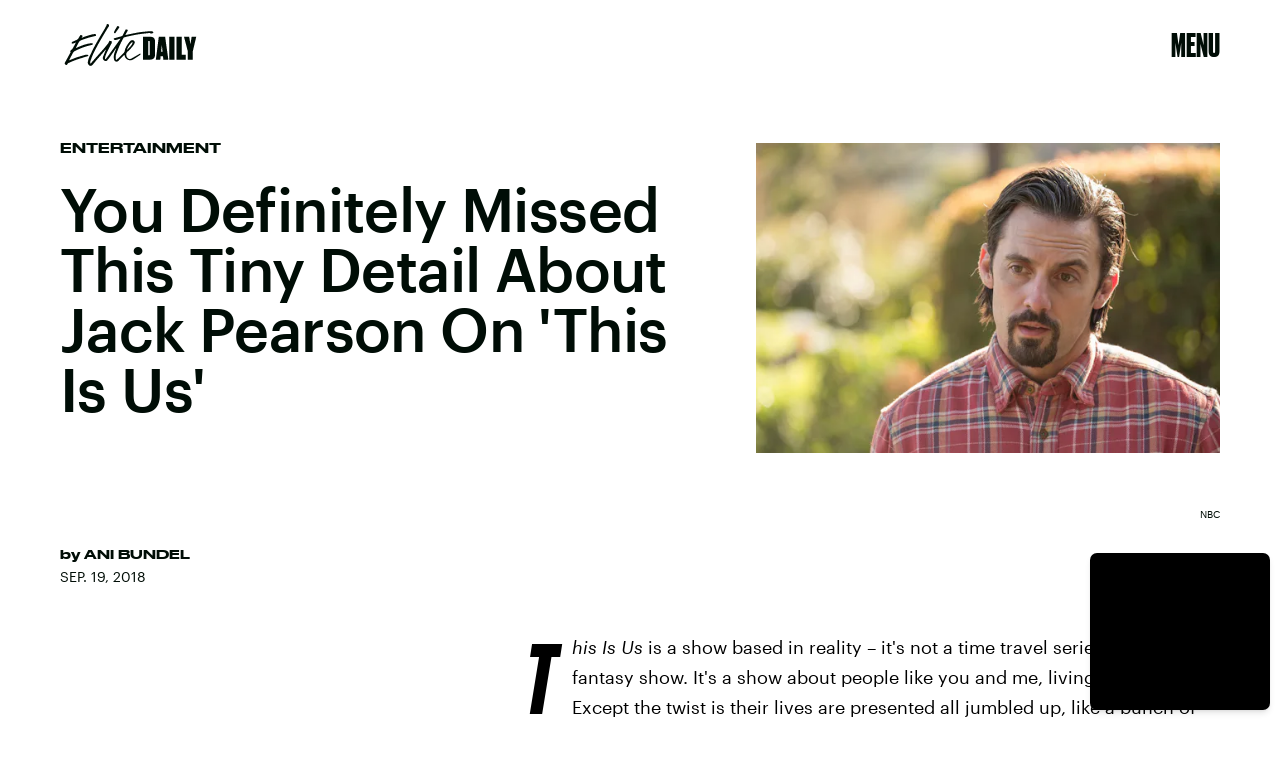

--- FILE ---
content_type: text/html; charset=utf-8
request_url: https://www.google.com/recaptcha/api2/aframe
body_size: 268
content:
<!DOCTYPE HTML><html><head><meta http-equiv="content-type" content="text/html; charset=UTF-8"></head><body><script nonce="_P8T3tMWojSegJFXAuj3XQ">/** Anti-fraud and anti-abuse applications only. See google.com/recaptcha */ try{var clients={'sodar':'https://pagead2.googlesyndication.com/pagead/sodar?'};window.addEventListener("message",function(a){try{if(a.source===window.parent){var b=JSON.parse(a.data);var c=clients[b['id']];if(c){var d=document.createElement('img');d.src=c+b['params']+'&rc='+(localStorage.getItem("rc::a")?sessionStorage.getItem("rc::b"):"");window.document.body.appendChild(d);sessionStorage.setItem("rc::e",parseInt(sessionStorage.getItem("rc::e")||0)+1);localStorage.setItem("rc::h",'1769515337135');}}}catch(b){}});window.parent.postMessage("_grecaptcha_ready", "*");}catch(b){}</script></body></html>

--- FILE ---
content_type: text/javascript; charset=UTF-8
request_url: https://imasdk.googleapis.com/js/sdkloader/ima3.js
body_size: 146998
content:
// Copyright 2011 Google Inc. All Rights Reserved. 
(function(){var l,aa=typeof Object.create=="function"?Object.create:function(a){var b=function(){};b.prototype=a;return new b},ba=typeof Object.defineProperties=="function"?Object.defineProperty:function(a,b,c){if(a==Array.prototype||a==Object.prototype)return a;a[b]=c.value;return a},ca=function(a){a=["object"==typeof globalThis&&globalThis,a,"object"==typeof window&&window,"object"==typeof self&&self,"object"==typeof global&&global];for(var b=0;b<a.length;++b){var c=a[b];if(c&&c.Math==Math)return c}throw Error("Cannot find global object"); 
},da=ca(this),fa=function(a,b){if(b)a:{var c=da;a=a.split(".");for(var d=0;d<a.length-1;d++){var e=a[d];if(!(e in c))break a;c=c[e]}a=a[a.length-1];d=c[a];b=b(d);b!=d&&b!=null&&ba(c,a,{configurable:!0,writable:!0,value:b})}},ha=function(){function a(){function c(){}new c;Reflect.construct(c,[],function(){});return new c instanceof c}if(typeof Reflect!="undefined"&&Reflect.construct){if(a())return Reflect.construct;var b=Reflect.construct;return function(c,d,e){c=b(c,d);e&&Reflect.setPrototypeOf(c, 
e.prototype);return c}}return function(c,d,e){e===void 0&&(e=c);e=aa(e.prototype||Object.prototype);return Function.prototype.apply.call(c,e,d)||e}}(),ia;if(typeof Object.setPrototypeOf=="function")ia=Object.setPrototypeOf;else{var ka;a:{var ma={a:!0},na={};try{na.__proto__=ma;ka=na.a;break a}catch(a){}ka=!1}ia=ka?function(a,b){a.__proto__=b;if(a.__proto__!==b)throw new TypeError(a+" is not extensible");return a}:null} 
var oa=ia,r=function(a,b){a.prototype=aa(b.prototype);a.prototype.constructor=a;if(oa)oa(a,b);else for(var c in b)if(c!="prototype")if(Object.defineProperties){var d=Object.getOwnPropertyDescriptor(b,c);d&&Object.defineProperty(a,c,d)}else a[c]=b[c];a.tb=b.prototype},pa=function(a){var b=0;return function(){return b<a.length?{done:!1,value:a[b++]}:{done:!0}}},u=function(a){var b=typeof Symbol!="undefined"&&Symbol.iterator&&a[Symbol.iterator];if(b)return b.call(a);if(typeof a.length=="number")return{next:pa(a)}; 
throw Error(String(a)+" is not an iterable or ArrayLike");},qa=function(a){for(var b,c=[];!(b=a.next()).done;)c.push(b.value);return c},ra=function(a){return a instanceof Array?a:qa(u(a))},ta=function(a){return sa(a,a)},sa=function(a,b){a.raw=b;Object.freeze&&(Object.freeze(a),Object.freeze(b));return a},ua=function(a,b){return Object.prototype.hasOwnProperty.call(a,b)},va=typeof Object.assign=="function"?Object.assign:function(a,b){if(a==null)throw new TypeError("No nullish arg");a=Object(a);for(var c= 
1;c<arguments.length;c++){var d=arguments[c];if(d)for(var e in d)ua(d,e)&&(a[e]=d[e])}return a};fa("Object.assign",function(a){return a||va});var wa=function(a){if(!(a instanceof Object))throw new TypeError("Iterator result "+a+" is not an object");},w=function(){this.I=!1;this.C=null;this.l=void 0;this.g=1;this.A=this.G=0;this.M=this.o=null},xa=function(a){if(a.I)throw new TypeError("Generator is already running");a.I=!0};w.prototype.L=function(a){this.l=a}; 
var ya=function(a,b){a.o={jf:b,tf:!0};a.g=a.G||a.A};w.prototype.V=function(){return this.g};w.prototype.getNextAddress=w.prototype.V;w.prototype.W=function(){return this.l};w.prototype.getYieldResult=w.prototype.W;w.prototype.return=function(a){this.o={return:a};this.g=this.A};w.prototype["return"]=w.prototype.return;w.prototype.ba=function(a){this.o={qa:a};this.g=this.A};w.prototype.jumpThroughFinallyBlocks=w.prototype.ba;w.prototype.j=function(a,b){this.g=b;return{value:a}};w.prototype.yield=w.prototype.j; 
w.prototype.ga=function(a,b){a=u(a);var c=a.next();wa(c);if(c.done)this.l=c.value,this.g=b;else return this.C=a,this.j(c.value,b)};w.prototype.yieldAll=w.prototype.ga;w.prototype.qa=function(a){this.g=a};w.prototype.jumpTo=w.prototype.qa;w.prototype.B=function(){this.g=0};w.prototype.jumpToEnd=w.prototype.B;w.prototype.D=function(a,b){this.G=a;b!=void 0&&(this.A=b)};w.prototype.setCatchFinallyBlocks=w.prototype.D;w.prototype.fa=function(a){this.G=0;this.A=a||0};w.prototype.setFinallyBlock=w.prototype.fa; 
w.prototype.K=function(a,b){this.g=a;this.G=b||0};w.prototype.leaveTryBlock=w.prototype.K;w.prototype.J=function(a){this.G=a||0;a=this.o.jf;this.o=null;return a};w.prototype.enterCatchBlock=w.prototype.J;w.prototype.P=function(a,b,c){c?this.M[c]=this.o:this.M=[this.o];this.G=a||0;this.A=b||0};w.prototype.enterFinallyBlock=w.prototype.P; 
w.prototype.ca=function(a,b){b=this.M.splice(b||0)[0];(b=this.o=this.o||b)?b.tf?this.g=this.G||this.A:b.qa!=void 0&&this.A<b.qa?(this.g=b.qa,this.o=null):this.g=this.A:this.g=a};w.prototype.leaveFinallyBlock=w.prototype.ca;w.prototype.R=function(a){return new Ba(a)};w.prototype.forIn=w.prototype.R;var Ba=function(a){this.j=a;this.g=[];for(var b in a)this.g.push(b);this.g.reverse()};Ba.prototype.l=function(){for(;this.g.length>0;){var a=this.g.pop();if(a in this.j)return a}return null}; 
Ba.prototype.getNext=Ba.prototype.l; 
var Ca=function(a){this.g=new w;this.j=a},Ga=function(a,b){xa(a.g);var c=a.g.C;if(c)return Da(a,"return"in c?c["return"]:function(d){return{value:d,done:!0}},b,a.g.return);a.g.return(b);return Fa(a)},Da=function(a,b,c,d){try{var e=b.call(a.g.C,c);wa(e);if(!e.done)return a.g.I=!1,e;var f=e.value}catch(g){return a.g.C=null,ya(a.g,g),Fa(a)}a.g.C=null;d.call(a.g,f);return Fa(a)},Fa=function(a){for(;a.g.g;)try{var b=a.j(a.g);if(b)return a.g.I=!1,{value:b.value,done:!1}}catch(c){a.g.l=void 0,ya(a.g,c)}a.g.I= 
!1;if(a.g.o){b=a.g.o;a.g.o=null;if(b.tf)throw b.jf;return{value:b.return,done:!0}}return{value:void 0,done:!0}},Ha=function(a){this.next=function(b){xa(a.g);a.g.C?b=Da(a,a.g.C.next,b,a.g.L):(a.g.L(b),b=Fa(a));return b};this.throw=function(b){xa(a.g);a.g.C?b=Da(a,a.g.C["throw"],b,a.g.L):(ya(a.g,b),b=Fa(a));return b};this.return=function(b){return Ga(a,b)};this[Symbol.iterator]=function(){return this}},Ia=function(a){function b(d){return a.next(d)}function c(d){return a.throw(d)}return new Promise(function(d, 
e){function f(g){g.done?d(g.value):Promise.resolve(g.value).then(b,c).then(f,e)}f(a.next())})},Ka=function(a){return Ia(new Ha(new Ca(a)))},La=function(){for(var a=Number(this),b=[],c=a;c<arguments.length;c++)b[c-a]=arguments[c];return b};fa("globalThis",function(a){return a||da});fa("Reflect",function(a){return a?a:{}});fa("Reflect.construct",function(){return ha});fa("Reflect.setPrototypeOf",function(a){return a?a:oa?function(b,c){try{return oa(b,c),!0}catch(d){return!1}}:null}); 
fa("Symbol",function(a){if(a)return a;var b=function(f,g){this.g=f;ba(this,"description",{configurable:!0,writable:!0,value:g})};b.prototype.toString=function(){return this.g};var c="jscomp_symbol_"+(Math.random()*1E9>>>0)+"_",d=0,e=function(f){if(this instanceof e)throw new TypeError("Symbol is not a constructor");return new b(c+(f||"")+"_"+d++,f)};return e}); 
fa("Symbol.iterator",function(a){if(a)return a;a=Symbol("Symbol.iterator");ba(Array.prototype,a,{configurable:!0,writable:!0,value:function(){return Ma(pa(this))}});return a});var Ma=function(a){a={next:a};a[Symbol.iterator]=function(){return this};return a}; 
fa("Promise",function(a){function b(){this.g=null}function c(g){return g instanceof e?g:new e(function(h){h(g)})}if(a)return a;b.prototype.j=function(g){if(this.g==null){this.g=[];var h=this;this.l(function(){h.B()})}this.g.push(g)};var d=da.setTimeout;b.prototype.l=function(g){d(g,0)};b.prototype.B=function(){for(;this.g&&this.g.length;){var g=this.g;this.g=[];for(var h=0;h<g.length;++h){var k=g[h];g[h]=null;try{k()}catch(m){this.o(m)}}}this.g=null};b.prototype.o=function(g){this.l(function(){throw g; 
})};var e=function(g){this.g=0;this.l=void 0;this.j=[];this.C=!1;var h=this.o();try{g(h.resolve,h.reject)}catch(k){h.reject(k)}};e.prototype.o=function(){function g(m){return function(p){k||(k=!0,m.call(h,p))}}var h=this,k=!1;return{resolve:g(this.I),reject:g(this.B)}};e.prototype.I=function(g){if(g===this)this.B(new TypeError("A Promise cannot resolve to itself"));else if(g instanceof e)this.M(g);else{a:switch(typeof g){case "object":var h=g!=null;break a;case "function":h=!0;break a;default:h=!1}h? 
this.G(g):this.A(g)}};e.prototype.G=function(g){var h=void 0;try{h=g.then}catch(k){this.B(k);return}typeof h=="function"?this.P(h,g):this.A(g)};e.prototype.B=function(g){this.J(2,g)};e.prototype.A=function(g){this.J(1,g)};e.prototype.J=function(g,h){if(this.g!=0)throw Error("Cannot settle("+g+", "+h+"): Promise already settled in state"+this.g);this.g=g;this.l=h;this.g===2&&this.L();this.K()};e.prototype.L=function(){var g=this;d(function(){if(g.D()){var h=da.console;typeof h!=="undefined"&&h.error(g.l)}}, 
1)};e.prototype.D=function(){if(this.C)return!1;var g=da.CustomEvent,h=da.Event,k=da.dispatchEvent;if(typeof k==="undefined")return!0;typeof g==="function"?g=new g("unhandledrejection",{cancelable:!0}):typeof h==="function"?g=new h("unhandledrejection",{cancelable:!0}):(g=da.document.createEvent("CustomEvent"),g.initCustomEvent("unhandledrejection",!1,!0,g));g.promise=this;g.reason=this.l;return k(g)};e.prototype.K=function(){if(this.j!=null){for(var g=0;g<this.j.length;++g)f.j(this.j[g]);this.j= 
null}};var f=new b;e.prototype.M=function(g){var h=this.o();g.Zc(h.resolve,h.reject)};e.prototype.P=function(g,h){var k=this.o();try{g.call(h,k.resolve,k.reject)}catch(m){k.reject(m)}};e.prototype.then=function(g,h){function k(q,v){return typeof q=="function"?function(t){try{m(q(t))}catch(x){p(x)}}:v}var m,p,n=new e(function(q,v){m=q;p=v});this.Zc(k(g,m),k(h,p));return n};e.prototype.catch=function(g){return this.then(void 0,g)};e.prototype.Zc=function(g,h){function k(){switch(m.g){case 1:g(m.l); 
break;case 2:h(m.l);break;default:throw Error("Unexpected state: "+m.g);}}var m=this;this.j==null?f.j(k):this.j.push(k);this.C=!0};e.resolve=c;e.reject=function(g){return new e(function(h,k){k(g)})};e.race=function(g){return new e(function(h,k){for(var m=u(g),p=m.next();!p.done;p=m.next())c(p.value).Zc(h,k)})};e.all=function(g){var h=u(g),k=h.next();return k.done?c([]):new e(function(m,p){function n(t){return function(x){q[t]=x;v--;v==0&&m(q)}}var q=[],v=0;do q.push(void 0),v++,c(k.value).Zc(n(q.length- 
1),p),k=h.next();while(!k.done)})};return e});fa("Object.setPrototypeOf",function(a){return a||oa});fa("Symbol.dispose",function(a){return a?a:Symbol("Symbol.dispose")});fa("Array.prototype.find",function(a){return a?a:function(b,c){a:{var d=this;d instanceof String&&(d=String(d));for(var e=d.length,f=0;f<e;f++){var g=d[f];if(b.call(c,g,f,d)){b=g;break a}}b=void 0}return b}}); 
fa("WeakMap",function(a){function b(){}function c(k){var m=typeof k;return m==="object"&&k!==null||m==="function"}function d(k){if(!ua(k,f)){var m=new b;ba(k,f,{value:m})}}function e(k){var m=Object[k];m&&(Object[k]=function(p){if(p instanceof b)return p;Object.isExtensible(p)&&d(p);return m(p)})}if(function(){if(!a||!Object.seal)return!1;try{var k=Object.seal({}),m=Object.seal({}),p=new a([[k,2],[m,3]]);if(p.get(k)!=2||p.get(m)!=3)return!1;p.delete(k);p.set(m,4);return!p.has(k)&&p.get(m)==4}catch(n){return!1}}())return a; 
var f="$jscomp_hidden_"+Math.random();e("freeze");e("preventExtensions");e("seal");var g=0,h=function(k){this.g=(g+=Math.random()+1).toString();if(k){k=u(k);for(var m;!(m=k.next()).done;)m=m.value,this.set(m[0],m[1])}};h.prototype.set=function(k,m){if(!c(k))throw Error("Invalid WeakMap key");d(k);if(!ua(k,f))throw Error("WeakMap key fail: "+k);k[f][this.g]=m;return this};h.prototype.get=function(k){return c(k)&&ua(k,f)?k[f][this.g]:void 0};h.prototype.has=function(k){return c(k)&&ua(k,f)&&ua(k[f], 
this.g)};h.prototype.delete=function(k){return c(k)&&ua(k,f)&&ua(k[f],this.g)?delete k[f][this.g]:!1};return h}); 
fa("Map",function(a){if(function(){if(!a||typeof a!="function"||!a.prototype.entries||typeof Object.seal!="function")return!1;try{var h=Object.seal({x:4}),k=new a(u([[h,"s"]]));if(k.get(h)!="s"||k.size!=1||k.get({x:4})||k.set({x:4},"t")!=k||k.size!=2)return!1;var m=k.entries(),p=m.next();if(p.done||p.value[0]!=h||p.value[1]!="s")return!1;p=m.next();return p.done||p.value[0].x!=4||p.value[1]!="t"||!m.next().done?!1:!0}catch(n){return!1}}())return a;var b=new WeakMap,c=function(h){this[0]={};this[1]= 
f();this.size=0;if(h){h=u(h);for(var k;!(k=h.next()).done;)k=k.value,this.set(k[0],k[1])}};c.prototype.set=function(h,k){h=h===0?0:h;var m=d(this,h);m.list||(m.list=this[0][m.id]=[]);m.entry?m.entry.value=k:(m.entry={next:this[1],qb:this[1].qb,head:this[1],key:h,value:k},m.list.push(m.entry),this[1].qb.next=m.entry,this[1].qb=m.entry,this.size++);return this};c.prototype.delete=function(h){h=d(this,h);return h.entry&&h.list?(h.list.splice(h.index,1),h.list.length||delete this[0][h.id],h.entry.qb.next= 
h.entry.next,h.entry.next.qb=h.entry.qb,h.entry.head=null,this.size--,!0):!1};c.prototype.clear=function(){this[0]={};this[1]=this[1].qb=f();this.size=0};c.prototype.has=function(h){return!!d(this,h).entry};c.prototype.get=function(h){return(h=d(this,h).entry)&&h.value};c.prototype.entries=function(){return e(this,function(h){return[h.key,h.value]})};c.prototype.keys=function(){return e(this,function(h){return h.key})};c.prototype.values=function(){return e(this,function(h){return h.value})};c.prototype.forEach= 
function(h,k){for(var m=this.entries(),p;!(p=m.next()).done;)p=p.value,h.call(k,p[1],p[0],this)};c.prototype[Symbol.iterator]=c.prototype.entries;var d=function(h,k){var m=k&&typeof k;m=="object"||m=="function"?b.has(k)?m=b.get(k):(m=""+ ++g,b.set(k,m)):m="p_"+k;var p=h[0][m];if(p&&ua(h[0],m))for(h=0;h<p.length;h++){var n=p[h];if(k!==k&&n.key!==n.key||k===n.key)return{id:m,list:p,index:h,entry:n}}return{id:m,list:p,index:-1,entry:void 0}},e=function(h,k){var m=h[1];return Ma(function(){if(m){for(;m.head!= 
h[1];)m=m.qb;for(;m.next!=m.head;)return m=m.next,{done:!1,value:k(m)};m=null}return{done:!0,value:void 0}})},f=function(){var h={};return h.qb=h.next=h.head=h},g=0;return c}); 
fa("Set",function(a){if(function(){if(!a||typeof a!="function"||!a.prototype.entries||typeof Object.seal!="function")return!1;try{var c=Object.seal({x:4}),d=new a(u([c]));if(!d.has(c)||d.size!=1||d.add(c)!=d||d.size!=1||d.add({x:4})!=d||d.size!=2)return!1;var e=d.entries(),f=e.next();if(f.done||f.value[0]!=c||f.value[1]!=c)return!1;f=e.next();return f.done||f.value[0]==c||f.value[0].x!=4||f.value[1]!=f.value[0]?!1:e.next().done}catch(g){return!1}}())return a;var b=function(c){this.g=new Map;if(c){c= 
u(c);for(var d;!(d=c.next()).done;)this.add(d.value)}this.size=this.g.size};b.prototype.add=function(c){c=c===0?0:c;this.g.set(c,c);this.size=this.g.size;return this};b.prototype.delete=function(c){c=this.g.delete(c);this.size=this.g.size;return c};b.prototype.clear=function(){this.g.clear();this.size=0};b.prototype.has=function(c){return this.g.has(c)};b.prototype.entries=function(){return this.g.entries()};b.prototype.values=function(){return this.g.values()};b.prototype.keys=b.prototype.values; 
b.prototype[Symbol.iterator]=b.prototype.values;b.prototype.forEach=function(c,d){var e=this;this.g.forEach(function(f){return c.call(d,f,f,e)})};return b});fa("Object.values",function(a){return a?a:function(b){var c=[],d;for(d in b)ua(b,d)&&c.push(b[d]);return c}});fa("Object.is",function(a){return a?a:function(b,c){return b===c?b!==0||1/b===1/c:b!==b&&c!==c}}); 
fa("Array.prototype.includes",function(a){return a?a:function(b,c){var d=this;d instanceof String&&(d=String(d));var e=d.length;c=c||0;for(c<0&&(c=Math.max(c+e,0));c<e;c++){var f=d[c];if(f===b||Object.is(f,b))return!0}return!1}});var Na=function(a,b,c){if(a==null)throw new TypeError("The 'this' value for String.prototype."+c+" must not be null or undefined");if(b instanceof RegExp)throw new TypeError("First argument to String.prototype."+c+" must not be a regular expression");return a+""}; 
fa("String.prototype.includes",function(a){return a?a:function(b,c){return Na(this,b,"includes").indexOf(b,c||0)!==-1}});fa("Array.from",function(a){return a?a:function(b,c,d){c=c!=null?c:function(h){return h};var e=[],f=typeof Symbol!="undefined"&&Symbol.iterator&&b[Symbol.iterator];if(typeof f=="function"){b=f.call(b);for(var g=0;!(f=b.next()).done;)e.push(c.call(d,f.value,g++))}else for(f=b.length,g=0;g<f;g++)e.push(c.call(d,b[g],g));return e}}); 
fa("Object.entries",function(a){return a?a:function(b){var c=[],d;for(d in b)ua(b,d)&&c.push([d,b[d]]);return c}});fa("Number.isFinite",function(a){return a?a:function(b){return typeof b!=="number"?!1:!isNaN(b)&&b!==Infinity&&b!==-Infinity}});fa("Number.MAX_SAFE_INTEGER",function(){return 9007199254740991});fa("Number.MIN_SAFE_INTEGER",function(){return-9007199254740991});fa("Number.isInteger",function(a){return a?a:function(b){return Number.isFinite(b)?b===Math.floor(b):!1}}); 
fa("Number.isSafeInteger",function(a){return a?a:function(b){return Number.isInteger(b)&&Math.abs(b)<=Number.MAX_SAFE_INTEGER}});fa("String.prototype.startsWith",function(a){return a?a:function(b,c){var d=Na(this,b,"startsWith");b+="";var e=d.length,f=b.length;c=Math.max(0,Math.min(c|0,d.length));for(var g=0;g<f&&c<e;)if(d[c++]!=b[g++])return!1;return g>=f}}); 
var Oa=function(a,b){a instanceof String&&(a+="");var c=0,d=!1,e={next:function(){if(!d&&c<a.length){var f=c++;return{value:b(f,a[f]),done:!1}}d=!0;return{done:!0,value:void 0}}};e[Symbol.iterator]=function(){return e};return e};fa("Array.prototype.entries",function(a){return a?a:function(){return Oa(this,function(b,c){return[b,c]})}}); 
fa("Math.trunc",function(a){return a?a:function(b){b=Number(b);if(isNaN(b)||b===Infinity||b===-Infinity||b===0)return b;var c=Math.floor(Math.abs(b));return b<0?-c:c}});fa("Number.isNaN",function(a){return a?a:function(b){return typeof b==="number"&&isNaN(b)}});fa("Array.prototype.keys",function(a){return a?a:function(){return Oa(this,function(b){return b})}});fa("Array.prototype.values",function(a){return a?a:function(){return Oa(this,function(b,c){return c})}}); 
fa("Object.fromEntries",function(a){return a?a:function(b){var c={};if(!(Symbol.iterator in b))throw new TypeError(""+b+" is not iterable");b=b[Symbol.iterator].call(b);for(var d=b.next();!d.done;d=b.next()){d=d.value;if(Object(d)!==d)throw new TypeError("iterable for fromEntries should yield objects");c[d[0]]=d[1]}return c}}); 
fa("String.prototype.repeat",function(a){return a?a:function(b){var c=Na(this,null,"repeat");if(b<0||b>1342177279)throw new RangeError("Invalid count value");b|=0;for(var d="";b;)if(b&1&&(d+=c),b>>>=1)c+=c;return d}});var Pa=function(a,b){a=a!==void 0?String(a):" ";return b>0&&a?a.repeat(Math.ceil(b/a.length)).substring(0,b):""};fa("String.prototype.padStart",function(a){return a?a:function(b,c){var d=Na(this,null,"padStart");return Pa(c,b-d.length)+d}}); 
fa("String.prototype.padEnd",function(a){return a?a:function(b,c){var d=Na(this,null,"padStart");return d+Pa(c,b-d.length)}});fa("Promise.allSettled",function(a){function b(d){return{status:"fulfilled",value:d}}function c(d){return{status:"rejected",reason:d}}return a?a:function(d){var e=this;d=Array.from(d,function(f){return e.resolve(f).then(b,c)});return e.all(d)}}); 
fa("Math.imul",function(a){return a?a:function(b,c){b=Number(b);c=Number(c);var d=b&65535,e=c&65535;return d*e+((b>>>16&65535)*e+d*(c>>>16&65535)<<16>>>0)|0}});fa("Array.prototype.flatMap",function(a){return a?a:function(b,c){var d=[];Array.prototype.forEach.call(this,function(e,f){e=b.call(c,e,f,this);Array.isArray(e)?d.push.apply(d,e):d.push(e)});return d}});/* 
 
 Copyright The Closure Library Authors. 
 SPDX-License-Identifier: Apache-2.0 
*/ 
var Qa=Qa||{},y=this||self,z=function(a,b,c){a=a.split(".");c=c||y;for(var d;a.length&&(d=a.shift());)a.length||b===void 0?c[d]&&c[d]!==Object.prototype[d]?c=c[d]:c=c[d]={}:c[d]=b},Va=function(a,b){var c=Ua("CLOSURE_FLAGS");a=c&&c[a];return a!=null?a:b},Ua=function(a,b){a=a.split(".");b=b||y;for(var c=0;c<a.length;c++)if(b=b[a[c]],b==null)return null;return b},Wa=function(a){var b=typeof a;return b!="object"?b:a?Array.isArray(a)?"array":b:"null"},Xa=function(a){var b=Wa(a);return b=="array"||b=="object"&& 
typeof a.length=="number"},Ya=function(a){var b=typeof a;return b=="object"&&a!=null||b=="function"},cb=function(a){return Object.prototype.hasOwnProperty.call(a,Za)&&a[Za]||(a[Za]=++bb)},db=function(a){a!==null&&"removeAttribute"in a&&a.removeAttribute(Za);try{delete a[Za]}catch(b){}},Za="closure_uid_"+(Math.random()*1E9>>>0),bb=0,eb=function(a,b,c){return a.call.apply(a.bind,arguments)},fb=function(a,b,c){if(!a)throw Error();if(arguments.length>2){var d=Array.prototype.slice.call(arguments,2);return function(){var e= 
Array.prototype.slice.call(arguments);Array.prototype.unshift.apply(e,d);return a.apply(b,e)}}return function(){return a.apply(b,arguments)}},ib=function(a,b,c){ib=Function.prototype.bind&&Function.prototype.bind.toString().indexOf("native code")!=-1?eb:fb;return ib.apply(null,arguments)},jb=function(a,b){var c=Array.prototype.slice.call(arguments,1);return function(){var d=c.slice();d.push.apply(d,arguments);return a.apply(this,d)}},kb=function(){return Date.now()},lb=function(a){return a},ob=function(a, 
b){function c(){}c.prototype=b.prototype;a.tb=b.prototype;a.prototype=new c;a.prototype.constructor=a;a.fk=function(d,e,f){for(var g=Array(arguments.length-2),h=2;h<arguments.length;h++)g[h-2]=arguments[h];return b.prototype[e].apply(d,g)}};function pb(a,b){if(Error.captureStackTrace)Error.captureStackTrace(this,pb);else{var c=Error().stack;c&&(this.stack=c)}a&&(this.message=String(a));b!==void 0&&(this.cause=b)}ob(pb,Error);pb.prototype.name="CustomError";var qb;var rb,sb=typeof String.prototype.isWellFormed==="function",tb=typeof TextEncoder!=="undefined"; 
function ub(a){var b=!1;b=b===void 0?!1:b;if(tb){if(b&&(sb?!a.isWellFormed():/(?:[^\uD800-\uDBFF]|^)[\uDC00-\uDFFF]|[\uD800-\uDBFF](?![\uDC00-\uDFFF])/.test(a)))throw Error("Found an unpaired surrogate");a=(rb||(rb=new TextEncoder)).encode(a)}else{for(var c=0,d=new Uint8Array(3*a.length),e=0;e<a.length;e++){var f=a.charCodeAt(e);if(f<128)d[c++]=f;else{if(f<2048)d[c++]=f>>6|192;else{if(f>=55296&&f<=57343){if(f<=56319&&e<a.length){var g=a.charCodeAt(++e);if(g>=56320&&g<=57343){f=(f-55296)*1024+g-56320+ 
65536;d[c++]=f>>18|240;d[c++]=f>>12&63|128;d[c++]=f>>6&63|128;d[c++]=f&63|128;continue}else e--}if(b)throw Error("Found an unpaired surrogate");f=65533}d[c++]=f>>12|224;d[c++]=f>>6&63|128}d[c++]=f&63|128}}a=c===d.length?d:d.subarray(0,c)}return a};function xb(a){y.setTimeout(function(){throw a;},0)};function yb(a,b){var c=a.length-b.length;return c>=0&&a.indexOf(b,c)==c}function zb(a){return/^[\s\xa0]*$/.test(a)}var Ab=String.prototype.trim?function(a){return a.trim()}:function(a){return/^[\s\xa0]*([\s\S]*?)[\s\xa0]*$/.exec(a)[1]},Bb=/&/g,Cb=/</g,Eb=/>/g,Fb=/"/g,Gb=/'/g,Hb=/\x00/g,Ib=/[\x00&<>"']/;function Jb(a,b){return a.indexOf(b)!=-1}function Kb(a,b){return Jb(a.toLowerCase(),b.toLowerCase())} 
function Lb(a,b){var c=0;a=Ab(String(a)).split(".");b=Ab(String(b)).split(".");for(var d=Math.max(a.length,b.length),e=0;c==0&&e<d;e++){var f=a[e]||"",g=b[e]||"";do{f=/(\d*)(\D*)(.*)/.exec(f)||["","","",""];g=/(\d*)(\D*)(.*)/.exec(g)||["","","",""];if(f[0].length==0&&g[0].length==0)break;c=Mb(f[1].length==0?0:parseInt(f[1],10),g[1].length==0?0:parseInt(g[1],10))||Mb(f[2].length==0,g[2].length==0)||Mb(f[2],g[2]);f=f[3];g=g[3]}while(c==0)}return c}function Mb(a,b){return a<b?-1:a>b?1:0};var Nb=Va(610401301,!1),Ob=Va(748402147,!0),Pb=Va(824656860,Va(1,!0));function Qb(){var a=y.navigator;return a&&(a=a.userAgent)?a:""}var Rb,Sb=y.navigator;Rb=Sb?Sb.userAgentData||null:null;function Tb(a){if(!Nb||!Rb)return!1;for(var b=0;b<Rb.brands.length;b++){var c=Rb.brands[b].brand;if(c&&Jb(c,a))return!0}return!1}function A(a){return Jb(Qb(),a)};function Ub(){return Nb?!!Rb&&Rb.brands.length>0:!1}function Vb(){return Ub()?!1:A("Opera")}function Wb(){return Ub()?!1:A("Trident")||A("MSIE")}function Xb(){return A("Firefox")||A("FxiOS")}function Yb(){return Ub()?Tb("Chromium"):(A("Chrome")||A("CriOS"))&&!(Ub()?0:A("Edge"))||A("Silk")};function Zb(){return Nb&&Rb&&Rb.platform?Rb.platform==="Android":A("Android")}function $b(){return A("iPhone")&&!A("iPod")&&!A("iPad")};var ac=function(a,b){if(typeof a==="string")return typeof b!=="string"||b.length!=1?-1:a.indexOf(b,0);for(var c=0;c<a.length;c++)if(c in a&&a[c]===b)return c;return-1},bc=function(a,b){for(var c=a.length,d=typeof a==="string"?a.split(""):a,e=0;e<c;e++)e in d&&b.call(void 0,d[e],e,a)};function cc(a,b){for(var c=typeof a==="string"?a.split(""):a,d=a.length-1;d>=0;--d)d in c&&b.call(void 0,c[d],d,a)} 
var dc=function(a,b){for(var c=a.length,d=[],e=0,f=typeof a==="string"?a.split(""):a,g=0;g<c;g++)if(g in f){var h=f[g];b.call(void 0,h,g,a)&&(d[e++]=h)}return d},ec=function(a,b){for(var c=a.length,d=Array(c),e=typeof a==="string"?a.split(""):a,f=0;f<c;f++)f in e&&(d[f]=b.call(void 0,e[f],f,a));return d},fc=function(a,b,c){var d=c;bc(a,function(e,f){d=b.call(void 0,d,e,f,a)});return d},hc=function(a,b){for(var c=a.length,d=typeof a==="string"?a.split(""):a,e=0;e<c;e++)if(e in d&&b.call(void 0,d[e], 
e,a))return!0;return!1};function ic(a,b){b=jc(a,b);return b<0?null:typeof a==="string"?a.charAt(b):a[b]}function jc(a,b){for(var c=a.length,d=typeof a==="string"?a.split(""):a,e=0;e<c;e++)if(e in d&&b.call(void 0,d[e],e,a))return e;return-1}function kc(a,b){b=lc(a,b);return b<0?null:typeof a==="string"?a.charAt(b):a[b]}function lc(a,b){for(var c=typeof a==="string"?a.split(""):a,d=a.length-1;d>=0;d--)if(d in c&&b.call(void 0,c[d],d,a))return d;return-1}function mc(a,b){return ac(a,b)>=0} 
function nc(a,b){b=ac(a,b);var c;(c=b>=0)&&oc(a,b);return c}function oc(a,b){return Array.prototype.splice.call(a,b,1).length==1}function pc(a,b){var c=0;cc(a,function(d,e){b.call(void 0,d,e,a)&&oc(a,e)&&c++})}function qc(a){return Array.prototype.concat.apply([],arguments)}function rc(a){var b=a.length;if(b>0){for(var c=Array(b),d=0;d<b;d++)c[d]=a[d];return c}return[]} 
function sc(a){for(var b=0,c=0,d={};c<a.length;){var e=a[c++],f=Ya(e)?"o"+cb(e):(typeof e).charAt(0)+e;Object.prototype.hasOwnProperty.call(d,f)||(d[f]=!0,a[b++]=e)}a.length=b}function tc(a,b){a.sort(b||uc)}function uc(a,b){return a>b?1:a<b?-1:0}function vc(a){for(var b=[],c=0;c<a;c++)b[c]="";return b};var wc=function(a){wc[" "](a);return a};wc[" "]=function(){};var xc=function(a,b){try{return wc(a[b]),!0}catch(c){}return!1},zc=function(a){var b=yc;return Object.prototype.hasOwnProperty.call(b,8)?b[8]:b[8]=a(8)};var Ac=Vb(),Bc=Wb(),Cc=A("Edge"),Dc=A("Gecko")&&!(Kb(Qb(),"WebKit")&&!A("Edge"))&&!(A("Trident")||A("MSIE"))&&!A("Edge"),Ec=Kb(Qb(),"WebKit")&&!A("Edge"),Fc=Nb&&Rb&&Rb.platform?Rb.platform==="macOS":A("Macintosh"),Gc=Zb(),Hc=$b(),Ic=A("iPad"),Jc=A("iPod"),Kc=$b()||A("iPad")||A("iPod"),Lc; 
a:{var Mc="",Nc=function(){var a=Qb();if(Dc)return/rv:([^\);]+)(\)|;)/.exec(a);if(Cc)return/Edge\/([\d\.]+)/.exec(a);if(Bc)return/\b(?:MSIE|rv)[: ]([^\);]+)(\)|;)/.exec(a);if(Ec)return/WebKit\/(\S+)/.exec(a);if(Ac)return/(?:Version)[ \/]?(\S+)/.exec(a)}();Nc&&(Mc=Nc?Nc[1]:"");if(Bc){var Oc,Pc=y.document;Oc=Pc?Pc.documentMode:void 0;if(Oc!=null&&Oc>parseFloat(Mc)){Lc=String(Oc);break a}}Lc=Mc}var Qc=Lc,yc={},Rc=function(){return zc(function(){return Lb(Qc,8)>=0})};var Sc=Xb(),Tc=A("Android")&&!(Yb()||Xb()||Vb()||A("Silk")),Uc=Yb();var Vc={},Wc=null;function Xc(a,b){b===void 0&&(b=0);Yc();b=Vc[b];for(var c=Array(Math.floor(a.length/3)),d=b[64]||"",e=0,f=0;e<a.length-2;e+=3){var g=a[e],h=a[e+1],k=a[e+2],m=b[g>>2];g=b[(g&3)<<4|h>>4];h=b[(h&15)<<2|k>>6];k=b[k&63];c[f++]=""+m+g+h+k}m=0;k=d;switch(a.length-e){case 2:m=a[e+1],k=b[(m&15)<<2]||d;case 1:a=a[e],c[f]=""+b[a>>2]+b[(a&3)<<4|m>>4]+k+d}return c.join("")}function Zc(a){var b=[];$c(a,function(c){b.push(c)});return b} 
function $c(a,b){function c(k){for(;d<a.length;){var m=a.charAt(d++),p=Wc[m];if(p!=null)return p;if(!zb(m))throw Error("Unknown base64 encoding at char: "+m);}return k}Yc();for(var d=0;;){var e=c(-1),f=c(0),g=c(64),h=c(64);if(h===64&&e===-1)break;b(e<<2|f>>4);g!=64&&(b(f<<4&240|g>>2),h!=64&&b(g<<6&192|h))}} 
function Yc(){if(!Wc){Wc={};for(var a="ABCDEFGHIJKLMNOPQRSTUVWXYZabcdefghijklmnopqrstuvwxyz0123456789".split(""),b=["+/=","+/","-_=","-_.","-_"],c=0;c<5;c++){var d=a.concat(b[c].split(""));Vc[c]=d;for(var e=0;e<d.length;e++){var f=d[e];Wc[f]===void 0&&(Wc[f]=e)}}}};function ad(a,b){a.__closure__error__context__984382||(a.__closure__error__context__984382={});a.__closure__error__context__984382.severity=b};var bd=void 0;function cd(a){a=Error(a);ad(a,"warning");return a}function dd(a,b){if(a!=null){var c;var d=(c=bd)!=null?c:bd={};c=d[a]||0;c>=b||(d[a]=c+1,a=Error(),ad(a,"incident"),xb(a))}};function gd(){return typeof BigInt==="function"};var hd=typeof Symbol==="function"&&typeof Symbol()==="symbol";function id(a,b,c){return typeof Symbol==="function"&&typeof Symbol()==="symbol"?(c===void 0?0:c)&&Symbol.for&&a?Symbol.for(a):a!=null?Symbol(a):Symbol():b}var jd=id("jas",void 0,!0),kd=id(void 0,"0di"),ld=id(void 0,"1oa"),md=id(void 0,"0ubsb"),nd=id(void 0,"0actk"),od=id("m_m","vk",!0),pd=id(void 0,"vps");var qd={zh:{value:0,configurable:!0,writable:!0,enumerable:!1}},rd=Object.defineProperties,B=hd?jd:"zh",sd,td=[];ud(td,7);sd=Object.freeze(td);function vd(a,b){hd||B in a||rd(a,qd);a[B]|=b}function ud(a,b){hd||B in a||rd(a,qd);a[B]=b}function wd(a){if(4&a)return 512&a?512:1024&a?1024:0}function xd(a){vd(a,34);return a}function yd(a){vd(a,8192);return a}function zd(a){vd(a,32);return a};var Ad={};function Bd(a,b){return b===void 0?a.g!==Cd&&!!(2&(a.F[B]|0)):!!(2&b)&&a.g!==Cd}var Cd={},Dd=function(a,b,c){this.g=a;this.j=b;this.l=c};Dd.prototype.next=function(){var a=this.g.next();a.done||(a.value=this.j.call(this.l,a.value));return a};Dd.prototype[Symbol.iterator]=function(){return this};var Ed=Object.freeze({}),Fd=Object.freeze({}); 
function Gd(a,b,c){var d=b&128?0:-1,e=a.length,f;if(f=!!e)f=a[e-1],f=f!=null&&typeof f==="object"&&f.constructor===Object;var g=e+(f?-1:0);for(b=b&128?1:0;b<g;b++)c(b-d,a[b]);if(f){a=a[e-1];for(var h in a)!isNaN(h)&&c(+h,a[h])}};function Hd(a){a.sk=!0;return a};var Id=Hd(function(a){return typeof a==="number"}),Jd=Hd(function(a){return typeof a==="string"}),Kd=Hd(function(a){return typeof a==="boolean"}),Ld=Hd(function(a){return!!a&&(typeof a==="object"||typeof a==="function")});function Md(){return Od(Hd(function(a,b){return a===void 0?!0:Jd(a,b)}))}function Od(a){a.Dh=!0;return a};var Pd=typeof y.BigInt==="function"&&typeof y.BigInt(0)==="bigint";function Qd(a){var b=a;if(Jd(b)){if(!/^\s*(?:-?[1-9]\d*|0)?\s*$/.test(b))throw Error(String(b));}else if(Id(b)&&!Number.isSafeInteger(b))throw Error(String(b));return Pd?BigInt(a):a=Kd(a)?a?"1":"0":Jd(a)?a.trim()||"0":String(a)}var Wd=Hd(function(a){return Pd?a>=Rd&&a<=Sd:a[0]==="-"?Td(a,Ud):Td(a,Vd)}),Ud=Number.MIN_SAFE_INTEGER.toString(),Rd=Pd?BigInt(Number.MIN_SAFE_INTEGER):void 0,Vd=Number.MAX_SAFE_INTEGER.toString(),Sd=Pd?BigInt(Number.MAX_SAFE_INTEGER):void 0; 
function Td(a,b){if(a.length>b.length)return!1;if(a.length<b.length||a===b)return!0;for(var c=0;c<a.length;c++){var d=a[c],e=b[c];if(d>e)return!1;if(d<e)return!0}};var Xd=0,Yd=0,Zd;function $d(a){var b=a>>>0;Xd=b;Yd=(a-b)/4294967296>>>0}function ae(a){if(a<0){$d(0-a);var b=u(be(Xd,Yd));a=b.next().value;b=b.next().value;Xd=a>>>0;Yd=b>>>0}else $d(a)}function ce(a,b){var c=b*4294967296+(a>>>0);return Number.isSafeInteger(c)?c:de(a,b)} 
function de(a,b){b>>>=0;a>>>=0;if(b<=2097151)var c=""+(4294967296*b+a);else gd()?c=""+(BigInt(b)<<BigInt(32)|BigInt(a)):(c=(a>>>24|b<<8)&16777215,b=b>>16&65535,a=(a&16777215)+c*6777216+b*6710656,c+=b*8147497,b*=2,a>=1E7&&(c+=a/1E7>>>0,a%=1E7),c>=1E7&&(b+=c/1E7>>>0,c%=1E7),c=b+ee(c)+ee(a));return c}function ee(a){a=String(a);return"0000000".slice(a.length)+a} 
function fe(){var a=Xd,b=Yd;b&2147483648?gd()?a=""+(BigInt(b|0)<<BigInt(32)|BigInt(a>>>0)):(b=u(be(a,b)),a=b.next().value,b=b.next().value,a="-"+de(a,b)):a=de(a,b);return a} 
function ge(a){if(a.length<16)ae(Number(a));else if(gd())a=BigInt(a),Xd=Number(a&BigInt(4294967295))>>>0,Yd=Number(a>>BigInt(32)&BigInt(4294967295));else{var b=+(a[0]==="-");Yd=Xd=0;for(var c=a.length,d=0+b,e=(c-b)%6+b;e<=c;d=e,e+=6)d=Number(a.slice(d,e)),Yd*=1E6,Xd=Xd*1E6+d,Xd>=4294967296&&(Yd+=Math.trunc(Xd/4294967296),Yd>>>=0,Xd>>>=0);b&&(b=u(be(Xd,Yd)),a=b.next().value,b=b.next().value,Xd=a,Yd=b)}}function be(a,b){b=~b;a?a=~a+1:b+=1;return[a,b]};function he(a){return Array.prototype.slice.call(a)};var ie=typeof BigInt==="function"?BigInt.asIntN:void 0,je=typeof BigInt==="function"?BigInt.asUintN:void 0,ke=Number.isSafeInteger,le=Number.isFinite,me=Math.trunc;function ne(a){if(a==null||typeof a==="number")return a;if(a==="NaN"||a==="Infinity"||a==="-Infinity")return Number(a)}function oe(a){if(typeof a!=="boolean")throw Error("Expected boolean but got "+Wa(a)+": "+a);return a}function pe(a){if(a==null||typeof a==="boolean")return a;if(typeof a==="number")return!!a}var se=/^-?([1-9][0-9]*|0)(\.[0-9]+)?$/; 
function te(a){switch(typeof a){case "bigint":return!0;case "number":return le(a);case "string":return se.test(a);default:return!1}}function ue(a){if(!le(a))throw cd("enum");return a|0}function ve(a){return a==null?a:le(a)?a|0:void 0}function we(a){if(typeof a!=="number")throw cd("int32");if(!le(a))throw cd("int32");return a|0}function xe(a){if(a==null)return a;if(typeof a==="string"&&a)a=+a;else if(typeof a!=="number")return;return le(a)?a|0:void 0} 
function ye(a){if(a==null)return a;if(typeof a==="string"&&a)a=+a;else if(typeof a!=="number")return;return le(a)?a>>>0:void 0} 
function ze(a){var b=void 0;b!=null||(b=Pb?1024:0);if(!te(a))throw cd("int64");var c=typeof a;switch(b){case 512:switch(c){case "string":return Ae(a);case "bigint":return String(ie(64,a));default:return Be(a)}case 1024:switch(c){case "string":return Ce(a);case "bigint":return Qd(ie(64,a));default:return De(a)}case 0:switch(c){case "string":return Ae(a);case "bigint":return Qd(ie(64,a));default:return Ee(a)}default:throw Error("Unknown format requested type for int64");}} 
function Fe(a){return a==null?a:ze(a)}function Ge(a){var b=a.length;if(a[0]==="-"?b<20||b===20&&a<="-9223372036854775808":b<19||b===19&&a<="9223372036854775807")return a;ge(a);return fe()}function Ee(a){a=me(a);if(!ke(a)){ae(a);var b=Xd,c=Yd;if(a=c&2147483648)b=~b+1>>>0,c=~c>>>0,b==0&&(c=c+1>>>0);b=ce(b,c);a=typeof b==="number"?a?-b:b:a?"-"+b:b}return a}function Be(a){a=me(a);ke(a)?a=String(a):(ae(a),a=fe());return a} 
function Ae(a){var b=me(Number(a));if(ke(b))return String(b);b=a.indexOf(".");b!==-1&&(a=a.substring(0,b));return Ge(a)}function Ce(a){var b=me(Number(a));if(ke(b))return Qd(b);b=a.indexOf(".");b!==-1&&(a=a.substring(0,b));return gd()?Qd(ie(64,BigInt(a))):Qd(Ge(a))}function De(a){return ke(a)?Qd(Ee(a)):Qd(Be(a))}function He(a){if(a==null)return a;if(typeof a==="bigint")return Wd(a)?a=Number(a):(a=ie(64,a),a=Wd(a)?Number(a):String(a)),a;if(te(a))return typeof a==="number"?Ee(a):Ae(a)} 
function Ie(a){var b=typeof a;if(a==null)return a;if(b==="bigint")return Qd(ie(64,a));if(te(a))return b==="string"?Ce(a):De(a)}function Je(a){if(a==null)return a;var b=typeof a;if(b==="bigint")return String(ie(64,a));if(te(a)){if(b==="string")return Ae(a);if(b==="number")return Ee(a)}} 
function Ke(a){if(a==null)return a;var b=typeof a;if(b==="bigint")return String(je(64,a));if(te(a)){if(b==="string")return b=me(Number(a)),ke(b)&&b>=0?a=String(b):(b=a.indexOf("."),b!==-1&&(a=a.substring(0,b)),a[0]==="-"?b=!1:(b=a.length,b=b<20?!0:b===20&&a<="18446744073709551615"),b||(ge(a),a=de(Xd,Yd))),a;if(b==="number")return a=me(a),a>=0&&ke(a)||(ae(a),a=ce(Xd,Yd)),a}}function Le(a){if(typeof a!=="string")throw Error();return a} 
function Me(a){if(a!=null&&typeof a!=="string")throw Error();return a}function Ne(a){return a==null||typeof a==="string"?a:void 0}function Oe(a,b,c,d){if(a!=null&&a[od]===Ad)return a;if(!Array.isArray(a))return c?d&2?b[kd]||(b[kd]=Pe(b)):new b:void 0;c=a[B]|0;d=c|d&32|d&2;d!==c&&ud(a,d);return new b(a)}function Pe(a){a=new a;xd(a.F);return a}function Qe(a,b,c){if(b)return oe(a);var d;return(d=pe(a))!=null?d:c?!1:void 0} 
function Re(a,b,c){if(b)return Le(a);var d;return(d=Ne(a))!=null?d:c?"":void 0};var Se={};function Te(a){return a};var Ue={},Ve=function(){try{var a=function(){return ha(Map,[],this.constructor)};r(a,Map);wc(new a);return!1}catch(b){return!0}}(),We=function(){this.g=new Map};l=We.prototype;l.get=function(a){return this.g.get(a)};l.set=function(a,b){this.g.set(a,b);this.size=this.g.size;return this};l.delete=function(a){a=this.g.delete(a);this.size=this.g.size;return a};l.clear=function(){this.g.clear();this.size=this.g.size};l.has=function(a){return this.g.has(a)};l.entries=function(){return this.g.entries()}; 
l.keys=function(){return this.g.keys()};l.values=function(){return this.g.values()};l.forEach=function(a,b){return this.g.forEach(a,b)};We.prototype[Symbol.iterator]=function(){return this.entries()};var Xe=function(){if(Ve)return Object.setPrototypeOf(We.prototype,Map.prototype),Object.defineProperties(We.prototype,{size:{value:0,configurable:!0,enumerable:!0,writable:!0}}),We;var a=function(){return ha(Map,[],this.constructor)};r(a,Map);return a}();function Ye(a){return a} 
var $e=function(a,b,c,d){c=c===void 0?Ye:c;d=d===void 0?Ye:d;var e=Xe.call(this)||this;e.dc=a[B]|0;e.Yb=b;e.ld=c;e.cg=e.Yb?Ze:d;for(var f=0;f<a.length;f++){var g=a[f],h=c(g[0],!1,!0),k=g[1];b?k===void 0&&(k=null):k=d(g[1],!1,!0,void 0,void 0,e.dc);Xe.prototype.set.call(e,h,k)}return e};r($e,Xe);var af=function(a){if(a.dc&2)throw Error("Cannot mutate an immutable Map");},bf=function(a,b){return yd(Array.from(Xe.prototype.entries.call(a),b))};l=$e.prototype;l.clear=function(){af(this);Xe.prototype.clear.call(this)}; 
l.delete=function(a){af(this);return Xe.prototype.delete.call(this,this.ld(a,!0,!1))};l.entries=function(){if(this.Yb){var a=Xe.prototype.keys.call(this);a=new Dd(a,cf,this)}else a=Xe.prototype.entries.call(this);return a};l.values=function(){if(this.Yb){var a=Xe.prototype.keys.call(this);a=new Dd(a,$e.prototype.get,this)}else a=Xe.prototype.values.call(this);return a}; 
l.forEach=function(a,b){this.Yb?Xe.prototype.forEach.call(this,function(c,d,e){a.call(b,e.get(d),d,e)}):Xe.prototype.forEach.call(this,a,b)};l.set=function(a,b){af(this);a=this.ld(a,!0,!1);return a==null?this:b==null?(Xe.prototype.delete.call(this,a),this):Xe.prototype.set.call(this,a,this.cg(b,!0,!0,this.Yb,!1,this.dc))};l.has=function(a){return Xe.prototype.has.call(this,this.ld(a,!1,!1))}; 
l.get=function(a){a=this.ld(a,!1,!1);var b=Xe.prototype.get.call(this,a);if(b!==void 0){var c=this.Yb;return c?(c=this.cg(b,!1,!0,c,this.hk,this.dc),c!==b&&Xe.prototype.set.call(this,a,c),c):b}};$e.prototype[Symbol.iterator]=function(){return this.entries()};$e.prototype.toJSON=void 0;function Ze(a,b,c,d,e,f){a=Oe(a,d,c,f);e&&(a=df(a));return a}function cf(a){return[a,this.get(a)]}var ef;function ff(){return ef||(ef=new $e(xd([]),void 0,void 0,void 0,Ue))};function jf(a,b,c,d){var e=d!==void 0;d=!!d;var f=[],g=a.length,h=4294967295,k=!1,m=!!(b&64),p=m?b&128?0:-1:void 0;if(!(b&1)){var n=g&&a[g-1];n!=null&&typeof n==="object"&&n.constructor===Object?(g--,h=g):n=void 0;if(m&&!(b&128)&&!e){k=!0;var q;h=((q=kf)!=null?q:Te)(h-p,p,a,n,void 0)+p}}b=void 0;for(e=0;e<g;e++)if(q=a[e],q!=null&&(q=c(q,d))!=null)if(m&&e>=h){var v=e-p,t=void 0;((t=b)!=null?t:b={})[v]=q}else f[e]=q;if(n)for(var x in n)a=n[x],a!=null&&(a=c(a,d))!=null&&(g=+x,e=void 0,m&&!Number.isNaN(g)&& 
(e=g+p)<h?f[e]=a:(g=void 0,((g=b)!=null?g:b={})[x]=a));b&&(k?f.push(b):f[h]=b);return f}function lf(a){a[0]=mf(a[0]);a[1]=mf(a[1]);return a}function mf(a){switch(typeof a){case "number":return Number.isFinite(a)?a:""+a;case "bigint":return Wd(a)?Number(a):""+a;case "boolean":return a?1:0;case "object":if(Array.isArray(a)){var b=a[B]|0;return a.length===0&&b&1?void 0:jf(a,b,mf)}if(a!=null&&a[od]===Ad)return nf(a);if(a instanceof $e)return a=a.size!==0?bf(a,lf):void 0,a;return}return a}var kf; 
function of(a,b){if(b){kf=b==null||b===Te||b[pd]!==Se?Te:b;try{return nf(a)}finally{kf=void 0}}return nf(a)}function nf(a){a=a.F;return jf(a,a[B]|0,mf)};var pf,qf;function rf(a){switch(typeof a){case "boolean":return pf||(pf=[0,void 0,!0]);case "number":return a>0?void 0:a===0?qf||(qf=[0,void 0]):[-a,void 0];case "string":return[0,a];case "object":return a}}function C(a,b,c){return sf(a,b,c,2048)} 
function sf(a,b,c,d){d=d===void 0?0:d;if(a==null){var e=32;c?(a=[c],e|=128):a=[];b&&(e=e&-16760833|(b&1023)<<14)}else{if(!Array.isArray(a))throw Error("narr");e=a[B]|0;if(Ob&&1&e)throw Error("rfarr");2048&e&&!(2&e)&&tf();if(e&256)throw Error("farr");if(e&64)return(e|d)!==e&&ud(a,e|d),a;if(c&&(e|=128,c!==a[0]))throw Error("mid");a:{c=a;e|=64;var f=c.length;if(f){var g=f-1,h=c[g];if(h!=null&&typeof h==="object"&&h.constructor===Object){b=e&128?0:-1;g-=b;if(g>=1024)throw Error("pvtlmt");for(var k in h)f= 
+k,f<g&&(c[f+b]=h[k],delete h[k]);e=e&-16760833|(g&1023)<<14;break a}}if(b){k=Math.max(b,f-(e&128?0:-1));if(k>1024)throw Error("spvt");e=e&-16760833|(k&1023)<<14}}}ud(a,e|64|d);return a}function tf(){if(Ob)throw Error("carr");dd(nd,5)};function uf(a,b){if(typeof a!=="object")return a;if(Array.isArray(a)){var c=a[B]|0;return a.length===0&&c&1?void 0:vf(a,c,b)}if(a!=null&&a[od]===Ad)return wf(a);if(a instanceof $e){b=a.dc;if(b&2)return a;if(a.size){c=xd(bf(a));if(a.Yb)for(a=0;a<c.length;a++){var d=c[a],e=d[1];e==null||typeof e!=="object"?e=void 0:e!=null&&e[od]===Ad?e=wf(e):Array.isArray(e)?e=vf(e,e[B]|0,!!(b&32)):e=void 0;d[1]=e}return c}}} 
function vf(a,b,c){if(b&2)return a;!c||4096&b||16&b?a=xf(a,b,!1,c&&!(b&16)):(vd(a,34),b&4&&Object.freeze(a));return a}function yf(a,b,c){a=new a.constructor(b);c&&(a.g=Cd);a.l=Cd;return a}function wf(a){var b=a.F,c=b[B]|0;return Bd(a,c)?a:zf(a,b,c)?yf(a,b):xf(b,c)}function xf(a,b,c,d){d!=null||(d=!!(34&b));a=jf(a,b,uf,d);d=32;c&&(d|=2);b=b&16769217|d;ud(a,b);return a}function df(a){var b=a.F,c=b[B]|0;return Bd(a,c)?zf(a,b,c)?yf(a,b,!0):new a.constructor(xf(b,c,!1)):a} 
function Af(a){if(a.g!==Cd)return!1;var b=a.F;b=xf(b,b[B]|0);vd(b,2048);a.F=b;a.g=void 0;a.l=void 0;return!0}function Bf(a){if(!Af(a)&&Bd(a,a.F[B]|0))throw Error();}function Cf(a,b){b===void 0&&(b=a[B]|0);b&32&&!(b&4096)&&ud(a,b|4096)}function zf(a,b,c){return c&2?!0:c&32&&!(c&4096)?(ud(b,c|2),a.g=Cd,!0):!1};var Df=Qd(0),Ef={},Gf=function(a,b,c,d,e){b=Ff(a.F,b,c,e);if(b!==null||d&&a.l!==Cd)return b},Ff=function(a,b,c,d){if(b===-1)return null;var e=b+(c?0:-1),f=a.length-1;if(!(f<1+(c?0:-1))){if(e>=f){var g=a[f];if(g!=null&&typeof g==="object"&&g.constructor===Object){c=g[b];var h=!0}else if(e===f)c=g;else return}else c=a[e];if(d&&c!=null){d=d(c);if(d==null)return d;if(!Object.is(d,c))return h?g[b]=d:a[e]=d,d}return c}},If=function(a,b,c){Bf(a);var d=a.F;Hf(d,d[B]|0,b,c);return a}; 
function Hf(a,b,c,d,e){var f=c+(e?0:-1),g=a.length-1;if(g>=1+(e?0:-1)&&f>=g){var h=a[g];if(h!=null&&typeof h==="object"&&h.constructor===Object)return h[c]=d,b}if(f<=g)return a[f]=d,b;if(d!==void 0){var k;g=((k=b)!=null?k:b=a[B]|0)>>14&1023||536870912;c>=g?d!=null&&(f={},a[g+(e?0:-1)]=(f[c]=d,f)):a[f]=d}return b}var Lf=function(a){a=a.F;return Jf(a,a[B]|0,Kf,5)!==void 0},Mf=function(a){return a===Ed?2:4}; 
function Nf(a,b,c,d,e,f){var g=a.F,h=g[B]|0;d=Bd(a,h)?1:d;e=!!e||d===3;d===2&&Af(a)&&(g=a.F,h=g[B]|0);a=Of(g,b,f);var k=a===sd?7:a[B]|0,m=Pf(k,h);var p=4&m?!1:!0;if(p){4&m&&(a=he(a),k=0,m=Qf(m,h),h=Hf(g,h,b,a,f));for(var n=0,q=0;n<a.length;n++){var v=c(a[n]);v!=null&&(a[q++]=v)}q<n&&(a.length=q);c=(m|4)&-513;m=c&=-1025;m&=-4097}m!==k&&(ud(a,m),2&m&&Object.freeze(a));return a=Rf(a,m,g,h,b,f,d,p,e)} 
function Rf(a,b,c,d,e,f,g,h,k){var m=b;g===1||(g!==4?0:2&b||!(16&b)&&32&d)?Sf(b)||(b|=!a.length||h&&!(4096&b)||32&d&&!(4096&b||16&b)?2:256,b!==m&&ud(a,b),Object.freeze(a)):(g===2&&Sf(b)&&(a=he(a),m=0,b=Qf(b,d),d=Hf(c,d,e,a,f)),Sf(b)||(k||(b|=16),b!==m&&ud(a,b)));2&b||!(4096&b||16&b)||Cf(c,d);return a}function Of(a,b,c){a=Ff(a,b,c);return Array.isArray(a)?a:sd}function Pf(a,b){2&b&&(a|=2);return a|1}function Sf(a){return!!(2&a)&&!!(4&a)||!!(256&a)} 
function Tf(a,b,c,d){!d&&Af(a)&&(b=a.F,c=b[B]|0);var e=Ff(b,1);a=!1;if(e==null){if(d)return ff();e=[]}else if(e.constructor===$e)if(e.dc&2&&!d)e=bf(e);else return e;else Array.isArray(e)?a=!!((e[B]|0)&2):e=[];if(d){if(!e.length)return ff();a||(a=!0,xd(e))}else if(a){a=!1;yd(e);d=he(e);for(e=0;e<d.length;e++){var f=d[e]=he(d[e]);Array.isArray(f[1])&&(f[1]=xd(f[1]))}e=yd(d)}!a&&c&32&&zd(e);d=new $e(e,void 0,Re,Qe);c=Hf(b,c,1,d);a||Cf(b,c);return d} 
function Uf(a,b,c,d){Bf(a);var e=a.F,f=e[B]|0;if(c==null)return Hf(e,f,b),a;var g=c===sd?7:c[B]|0,h=g,k=Sf(g),m=k||Object.isFrozen(c);k||(g=0);m||(c=he(c),h=0,g=Qf(g,f),m=!1);g|=5;var p;k=(p=wd(g))!=null?p:Pb?1024:0;g|=k;for(p=0;p<c.length;p++){var n=c[p],q=d(n,k);Object.is(n,q)||(m&&(c=he(c),h=0,g=Qf(g,f),m=!1),c[p]=q)}g!==h&&(m&&(c=he(c),g=Qf(g,f)),ud(c,g));Hf(e,f,b,c);return a}function Vf(a,b,c,d){Bf(a);var e=a.F;Hf(e,e[B]|0,b,(d==="0"?Number(c)===0:c===d)?void 0:c);return a} 
var Yf=function(a,b,c,d){Bf(a);var e=a.F,f=e[B]|0;if(d==null){var g=Wf(e);if(Xf(g,e,f,c)===b)g.set(c,0);else return a}else{g=Wf(e);var h=Xf(g,e,f,c);h!==b&&(h&&(f=Hf(e,f,h)),g.set(c,b))}Hf(e,f,b,d);return a},$f=function(a,b,c){return Zf(a,b)===c?c:-1},Zf=function(a,b){a=a.F;return Xf(Wf(a),a,void 0,b)};function Wf(a){if(hd){var b;return(b=a[ld])!=null?b:a[ld]=new Map}if(ld in a)return a[ld];b=new Map;Object.defineProperty(a,ld,{value:b});return b} 
function Xf(a,b,c,d){var e=a.get(d);if(e!=null)return e;for(var f=e=0;f<d.length;f++){var g=d[f];Ff(b,g,void 0)!=null&&(e!==0&&(c=Hf(b,c,e,void 0,void 0)),e=g)}a.set(d,e);return e}function Jf(a,b,c,d){var e=!1;d=Ff(a,d,void 0,function(f){var g=Oe(f,c,!1,b);e=g!==f&&g!=null;return g});if(d!=null)return e&&!Bd(d)&&Cf(a,b),d} 
var bg=function(a){var b=ag;a=a.F;return Jf(a,a[B]|0,b,4)||b[kd]||(b[kd]=Pe(b))},E=function(a,b,c){var d=a.F,e=d[B]|0;b=Jf(d,e,b,c);if(b==null)return b;e=d[B]|0;if(!Bd(a,e)){var f=df(b);f!==b&&(Af(a)&&(d=a.F,e=d[B]|0),b=f,e=Hf(d,e,c,b),Cf(d,e))}return b}; 
function cg(a,b,c,d,e,f,g,h){var k=Bd(a,c);f=k?1:f;g=!!g||f===3;k=h&&!k;(f===2||k)&&Af(a)&&(b=a.F,c=b[B]|0);a=Of(b,e);var m=a===sd?7:a[B]|0,p=Pf(m,c);if(h=!(4&p)){var n=a,q=c,v=!!(2&p);v&&(q|=2);for(var t=!v,x=!0,D=0,K=0;D<n.length;D++){var P=Oe(n[D],d,!1,q);if(P instanceof d){if(!v){var S=Bd(P);t&&(t=!S);x&&(x=S)}n[K++]=P}}K<D&&(n.length=K);p|=4;p=x?p&-4097:p|4096;p=t?p|8:p&-9}p!==m&&(ud(a,p),2&p&&Object.freeze(a));if(k&&!(8&p||!a.length&&(f===1||(f!==4?0:2&p||!(16&p)&&32&c)))){Sf(p)&&(a=he(a),p= 
Qf(p,c),c=Hf(b,c,e,a));d=a;k=p;for(m=0;m<d.length;m++)n=d[m],p=df(n),n!==p&&(d[m]=p);k|=8;p=k=d.length?k|4096:k&-4097;ud(a,p)}return a=Rf(a,p,b,c,e,void 0,f,h,g)}var dg=function(a,b,c,d){var e=a.F;return cg(a,e,e[B]|0,b,c,d,!1,!0)};function eg(a){a==null&&(a=void 0);return a} 
var fg=function(a,b,c){c=eg(c);If(a,b,c);c&&!Bd(c)&&Cf(a.F);return a},gg=function(a,b,c,d){d=eg(d);Yf(a,b,c,d);d&&!Bd(d)&&Cf(a.F);return a},hg=function(a,b,c){Bf(a);var d=a.F,e=d[B]|0;if(c==null)return Hf(d,e,b),a;for(var f=c===sd?7:c[B]|0,g=f,h=Sf(f),k=h||Object.isFrozen(c),m=!0,p=!0,n=0;n<c.length;n++){var q=c[n];h||(q=Bd(q),m&&(m=!q),p&&(p=q))}h||(f=m?13:5,f=p?f&-4097:f|4096);k&&f===g||(c=he(c),g=0,f=Qf(f,e));f!==g&&ud(c,f);e=Hf(d,e,b,c);2&f||!(4096&f||16&f)||Cf(d,e);return a}; 
function Qf(a,b){return a=(2&b?a|2:a&-3)&-273}function ig(a,b,c,d,e,f,g,h){Bf(a);b=Nf(a,b,e,2,!0,f);var k;e=(k=wd(b===sd?7:b[B]|0))!=null?k:Pb?1024:0;if(h)if(Array.isArray(d))for(g=d.length,h=0;h<g;h++)b.push(c(d[h],e));else for(d=u(d),g=d.next();!g.done;g=d.next())b.push(c(g.value,e));else{if(g)throw Error();b.push(c(d,e))}return a} 
function jg(a,b,c,d){Bf(a);var e=a.F;a=cg(a,e,e[B]|0,c,b,2,!0);d=d!=null?d:new c;a.push(d);b=c=a===sd?7:a[B]|0;var f=Bd(d);f?(c&=-9,a.length===1&&(c&=-4097)):c|=4096;c!==b&&ud(a,c);f||Cf(e);return d} 
var kg=function(a,b){return Pb?Gf(a,b,void 0,void 0,Ie):Ie(Gf(a,b))},lg=function(a,b){var c=c===void 0?!1:c;a=pe(Gf(a,b));return a!=null?a:c},mg=function(a,b){var c=c===void 0?0:c;var d;return(d=xe(Gf(a,b)))!=null?d:c},ng=function(a,b){var c=c===void 0?0:c;a=ye(Gf(a,b));return a!=null?a:c},og=function(a,b){var c=c===void 0?Df:c;var d;return(d=kg(a,b))!=null?d:c},pg=function(a,b){var c=c===void 0?0:c;a=Gf(a,b,void 0,void 0,ne);return a!=null?a:c},qg=function(a,b){var c=c===void 0?"":c;var d;return(d= 
Ne(Gf(a,b)))!=null?d:c},F=function(a,b){var c=c===void 0?0:c;var d;return(d=ve(Gf(a,b)))!=null?d:c},rg=function(a,b){return Nf(a,b,xe,Mf())},sg=function(a,b,c){return F(a,$f(a,c,b))},tg=function(a,b){return Ne(Gf(a,b,void 0,Ef))},ug=function(a,b,c){return If(a,b,c==null?c:oe(c))},vg=function(a,b,c){return Vf(a,b,c==null?c:oe(c),!1)},wg=function(a,b,c){return If(a,b,c==null?c:we(c))},xg=function(a,b,c){return Vf(a,b,c==null?c:we(c),0)},yg=function(a,b,c){return Vf(a,b,Fe(c),"0")},Ag=function(a,b,c){return If(a, 
b,Me(c))},Bg=function(a,b,c){return If(a,b,c==null?c:ue(c))},G=function(a,b,c){return Vf(a,b,c==null?c:ue(c),0)},Cg=function(a,b,c,d){return Yf(a,b,c,d==null?d:ue(d))},Dg=function(a){var b=a.F,c=b[B]|0;return Tf(a,b,c,Bd(a,c))};var Eg=function(a,b){this.j=a>>>0;this.g=b>>>0},Gg=function(a){if(!a)return Fg||(Fg=new Eg(0,0));if(!/^\d+$/.test(a))return null;ge(a);return new Eg(Xd,Yd)},Fg,Hg=function(a,b){this.j=a>>>0;this.g=b>>>0},Jg=function(a){if(!a)return Ig||(Ig=new Hg(0,0));if(!/^-?\d+$/.test(a))return null;ge(a);return new Hg(Xd,Yd)},Ig;var Kg=function(){this.g=[]};Kg.prototype.length=function(){return this.g.length};Kg.prototype.end=function(){var a=this.g;this.g=[];return a}; 
var Lg=function(a,b,c){for(;c>0||b>127;)a.g.push(b&127|128),b=(b>>>7|c<<25)>>>0,c>>>=7;a.g.push(b)},Mg=function(a,b){for(;b>127;)a.g.push(b&127|128),b>>>=7;a.g.push(b)},Ng=function(a,b){if(b>=0)Mg(a,b);else{for(var c=0;c<9;c++)a.g.push(b&127|128),b>>=7;a.g.push(1)}},Og=function(a,b){a.g.push(b>>>0&255);a.g.push(b>>>8&255);a.g.push(b>>>16&255);a.g.push(b>>>24&255)};var Pg=function(){this.l=[];this.j=0;this.g=new Kg},Qg=function(a,b){b.length!==0&&(a.l.push(b),a.j+=b.length)},Sg=function(a,b){Rg(a,b,2);b=a.g.end();Qg(a,b);b.push(a.j);return b},Tg=function(a,b){var c=b.pop();for(c=a.j+a.g.length()-c;c>127;)b.push(c&127|128),c>>>=7,a.j++;b.push(c);a.j++},Rg=function(a,b,c){Mg(a.g,b*8+c)},Ug=function(a,b,c){Rg(a,b,2);Mg(a.g,c.length);Qg(a,a.g.end());Qg(a,c)};function Vg(){var a=function(){throw Error();};Object.setPrototypeOf(a,a.prototype);return a}var Wg=Vg(),Xg=Vg(),Yg=Vg(),Zg=Vg(),$g=Vg(),ah=Vg(),bh=Vg(),ch=Vg(),dh=Vg(),eh=Vg();var H=function(a,b,c){this.F=C(a,b,c)};H.prototype.toJSON=function(){return of(this)};H.prototype.da=function(a){return JSON.stringify(of(this,a))};H.prototype[od]=Ad;H.prototype.toString=function(){return this.F.toString()};var fh=function(a,b){this.g=a;a=lb(Wg);this.j=!!a&&b===a||!1};function gh(){var a=hh;var b=b===void 0?Wg:b;return new fh(a,b)}function hh(a,b,c,d,e){b=ih(b,d);b!=null&&(c=Sg(a,c),e(b,a),Tg(a,c))}var jh=gh(),kh=gh(),lh=Symbol(),mh=Symbol(),nh,oh; 
function ph(a){var b=qh,c=rh,d=a[lh];if(d)return d;d={};d.gk=a;d.yf=rf(a[0]);var e=a[1],f=1;e&&e.constructor===Object&&(d.hh=e,e=a[++f],typeof e==="function"&&(d.Ch=!0,nh!=null||(nh=e),oh!=null||(oh=a[f+1]),e=a[f+=2]));for(var g={};e&&Array.isArray(e)&&e.length&&typeof e[0]==="number"&&e[0]>0;){for(var h=0;h<e.length;h++)g[e[h]]=e;e=a[++f]}for(h=1;e!==void 0;){typeof e==="number"&&(h+=e,e=a[++f]);var k=void 0;if(e instanceof fh)var m=e;else m=jh,f--;e=void 0;if((e=m)==null?0:e.j){e=a[++f];k=a;var p= 
f;typeof e==="function"&&(e=e(),k[p]=e);k=e}e=a[++f];p=h+1;typeof e==="number"&&e<0&&(p-=e,e=a[++f]);for(;h<p;h++){var n=g[h];k?c(d,h,m,k,n):b(d,h,m,n)}}return a[lh]=d}function ih(a,b){if(a instanceof H)return a.F;if(Array.isArray(a))return sf(a,b[0],b[1])};function qh(a,b,c){a[b]=c.g}function rh(a,b,c,d){var e,f,g=c.g;a[b]=function(h,k,m){return g(h,k,m,f||(f=ph(d).yf),e||(e=sh(d)))}}function sh(a){var b=a[mh];if(!b){var c=ph(a);b=function(d,e){return th(d,e,c)};a[mh]=b}return b}function th(a,b,c){Gd(a,a[B]|0,function(d,e){if(e!=null){var f=uh(c,d);f?f(b,e,d):d<500||dd(md,3)}})} 
function uh(a,b){var c=a[b];if(c)return c;if(c=a.hh)if(c=c[b]){c=Array.isArray(c)?c[0]instanceof fh?c:[kh,c]:[c,void 0];var d=c[0].g;if(c=c[1]){var e=sh(c),f=ph(c).yf;c=a.Ch?oh(f,e):function(g,h,k){return d(g,h,k,f,e)}}else c=d;return a[b]=c}};function vh(a,b){if(Array.isArray(b)){var c=b[B]|0;if(c&4)return b;for(var d=0,e=0;d<b.length;d++){var f=a(b[d]);f!=null&&(b[e++]=f)}e<d&&(b.length=e);a=(c|5)&-1537;a!==c&&ud(b,a);a&2&&Object.freeze(b);return b}}var wh=function(a,b){var c=new Pg;th(a.F,c,ph(b));Qg(c,c.g.end());a=new Uint8Array(c.j);b=c.l;for(var d=b.length,e=0,f=0;f<d;f++){var g=b[f];a.set(g,e);e+=g.length}c.l=[a];return a};function xh(a,b){return new fh(a,b)} 
function yh(a,b,c){b=Je(b);if(b!=null){switch(typeof b){case "string":Jg(b)}if(b!=null)switch(Rg(a,c,0),typeof b){case "number":a=a.g;ae(b);Lg(a,Xd,Yd);break;case "bigint":c=BigInt.asUintN(64,b);c=new Hg(Number(c&BigInt(4294967295)),Number(c>>BigInt(32)));Lg(a.g,c.j,c.g);break;default:c=Jg(b),Lg(a.g,c.j,c.g)}}}function zh(a,b,c){b=xe(b);b!=null&&b!=null&&(Rg(a,c,0),Ng(a.g,b))} 
var Ah=xh(function(a,b,c){b=ne(b);b!=null&&(Rg(a,c,1),a=a.g,c=Zd||(Zd=new DataView(new ArrayBuffer(8))),c.setFloat64(0,+b,!0),Xd=c.getUint32(0,!0),Yd=c.getUint32(4,!0),Og(a,Xd),Og(a,Yd))},dh),Bh=xh(function(a,b,c){b=ne(b);b!=null&&(Rg(a,c,5),a=a.g,c=Zd||(Zd=new DataView(new ArrayBuffer(8))),c.setFloat32(0,+b,!0),Yd=0,Xd=c.getUint32(0,!0),Og(a,Xd))},ch),Ch=xh(yh,ah),Dh=xh(yh,ah),Eh=xh(yh,ah),Fh=xh(function(a,b,c){b=Ke(b);if(b!=null){switch(typeof b){case "string":Gg(b)}if(b!=null)switch(Rg(a,c,0), 
typeof b){case "number":a=a.g;ae(b);Lg(a,Xd,Yd);break;case "bigint":c=BigInt.asUintN(64,b);c=new Eg(Number(c&BigInt(4294967295)),Number(c>>BigInt(32)));Lg(a.g,c.j,c.g);break;default:c=Gg(b),Lg(a.g,c.j,c.g)}}},bh),Gh=xh(zh,Zg),Hh=xh(zh,Zg),Ih=xh(function(a,b,c){b=pe(b);b!=null&&(Rg(a,c,0),a.g.g.push(b?1:0))},Xg),Jh=xh(function(a,b,c){b=Ne(b);b!=null&&Ug(a,c,ub(b))},Yg),Kh;Kh=new fh(function(a,b,c){b=vh(Ne,b);if(b!=null)for(var d=0;d<b.length;d++){var e=a,f=c,g=b[d];g!=null&&Ug(e,f,ub(g))}},Yg); 
var Lh,Mh=void 0;Mh=Mh===void 0?Wg:Mh;Lh=new fh(function(a,b,c,d,e){if(Array.isArray(b)){for(var f=0;f<b.length;f++){var g=a,h=c,k=e,m=ih(b[f],d);m!=null&&(h=Sg(g,h),k(m,g),Tg(g,h))}a=b[B]|0;a&1||ud(b,a|1)}},Mh);var Nh=xh(function(a,b,c){b=ye(b);b!=null&&b!=null&&(Rg(a,c,0),Mg(a.g,b))},$g),Oh=xh(function(a,b,c){b=xe(b);b!=null&&(b=parseInt(b,10),Rg(a,c,0),Ng(a.g,b))},eh),Ph;Ph=new fh(function(a,b,c){b=vh(xe,b);if(b!=null&&b.length){c=Sg(a,c);for(var d=0;d<b.length;d++)Ng(a.g,b[d]);Tg(a,c)}},eh);function Qh(a){return function(b){return wh(b,a)}}function Rh(a){return function(){return wh(this,a)}}function Sh(a){return function(b){b=JSON.parse(b);if(!Array.isArray(b))throw Error("Expected jspb data to be an array, got "+Wa(b)+": "+b);xd(b);return new a(b)}}function Th(a){return function(b){if(b==null||b=="")b=new a;else{b=JSON.parse(b);if(!Array.isArray(b))throw Error("dnarr");b=new a(zd(b))}return b}};var Uh=function(a){this.F=C(a)};r(Uh,H);var Vh=function(a){this.F=C(a)};r(Vh,H);var Wh=function(a){this.F=C(a)};r(Wh,H);var Xh=function(a){this.F=C(a)};r(Xh,H);var Yh=function(a){this.F=C(a)};r(Yh,H);var Zh=function(a){this.F=C(a)};r(Zh,H);var $h=function(a){this.F=C(a)};r($h,H);var ai=function(a){this.F=C(a)};r(ai,H);ai.prototype.getEscapedQemQueryId=function(){return qg(this,1)};var bi=function(a){this.F=C(a)};r(bi,H);var ci=function(a){this.F=C(a)};r(ci,H);var di=[0,Jh,[0,Ch],[0,Oh,Dh]];var ei=function(a){this.F=C(a)};r(ei,H);var fi=function(a,b,c){c=c===void 0?{}:c;this.error=a;this.meta=c;this.context=b.context;this.msg=b.message||"";this.id=b.id||"jserror"},gi=function(a){return!!(a.error&&a.meta&&a.id)};function hi(a){var b=a.toString();a.name&&b.indexOf(a.name)==-1&&(b+=": "+a.name);a.message&&b.indexOf(a.message)==-1&&(b+=": "+a.message);if(a.stack)a:{a=a.stack;var c=b;try{a.indexOf(c)==-1&&(a=c+"\n"+a);for(var d;a!=d;)d=a,a=a.replace(RegExp("((https?:/..*/)[^/:]*:\\d+(?:.|\n)*)\\2"),"$1");b=a.replace(RegExp("\n *","g"),"\n");break a}catch(e){b=c;break a}b=void 0}return b};function ii(a,b){if(a)for(var c in a)Object.prototype.hasOwnProperty.call(a,c)&&b(a[c],c,a)};function ji(a){try{return!!a&&a.location.href!=null&&xc(a,"foo")}catch(b){return!1}}function ki(a){for(var b=a;a&&a!=a.parent;)a=a.parent,ji(a)&&(b=a);return b};var li=function(){},mi=function(a){var b=!1,c;return function(){b||(c=a(),b=!0);return c}},ni=function(a){var b=a;return function(){if(b){var c=b;b=null;c()}}},oi=function(a){var b=0,c=!1,d=[],e=function(){b=0;c&&(c=!1,f())},f=function(){b=y.setTimeout(e,1E3);var g=d;d=[];a.apply(void 0,g)};return function(g){d=arguments;b?c=!0:f()}};function pi(){return Nb&&Rb?Rb.mobile:!qi()&&(A("iPod")||A("iPhone")||A("Android")||A("IEMobile"))}function qi(){return Nb&&Rb?!Rb.mobile&&(A("iPad")||A("Android")||A("Silk")):A("iPad")||A("Android")&&!A("Mobile")||A("Silk")};/* 
 
 Copyright Google LLC 
 SPDX-License-Identifier: Apache-2.0 
*/ 
var ri=globalThis.trustedTypes,si;function ti(){var a=null;if(!ri)return a;try{var b=function(c){return c};a=ri.createPolicy("goog#html",{createHTML:b,createScript:b,createScriptURL:b})}catch(c){}return a}function ui(){si===void 0&&(si=ti());return si};var vi=function(a){this.g=a};vi.prototype.toString=function(){return this.g+""};function wi(a){var b=ui();a=b?b.createScriptURL(a):a;return new vi(a)};var Fi=function(a){this.g=a};Fi.prototype.toString=function(){return this.g};function Gi(a){return new Fi(a)}var Hi=Gi("about:invalid#zClosurez");var Ii=function(a){this.Fh=a};function Ji(a){return new Ii(function(b){return b.substr(0,a.length+1).toLowerCase()===a+":"})}var Ki=[Ji("data"),Ji("http"),Ji("https"),Ji("mailto"),Ji("ftp"),new Ii(function(a){return/^[^:]*([/?#]|$)/.test(a)})]; 
function Li(a){var b=window;if(typeof MediaSource!=="undefined"&&a instanceof MediaSource||typeof b.ManagedMediaSource!=="undefined"&&a instanceof b.ManagedMediaSource)return Gi(URL.createObjectURL(a));b=a.type;b.toLowerCase()==="application/octet-stream"?b=!0:(b=b.match(/^([^;]+)(?:;\w+=(?:\w+|"[\w;,= ]+"))*$/i),b=(b==null?void 0:b.length)===2&&(/^image\/(?:bmp|gif|jpeg|jpg|png|tiff|webp|x-icon|heic|heif|avif|x-ms-bmp)$/i.test(b[1])||/^video\/(?:3gpp|avi|mpeg|mpg|mp4|ogg|webm|x-flv|x-matroska|quicktime|x-ms-wmv)$/i.test(b[1])|| 
/^audio\/(?:3gpp2|3gpp|aac|amr|L16|midi|mp3|mp4|mpeg|oga|ogg|opus|x-m4a|x-matroska|x-wav|wav|webm)$/i.test(b[1])||/^font\/[\w-]+$/i.test(b[1])));if(!b)throw Error("");return Gi(URL.createObjectURL(a))}var Mi=/^\s*(?!javascript:)(?:[\w+.-]+:|[^:/?#]*(?:[/?#]|$))/i;var Ni=function(a){this.g=a};Ni.prototype.toString=function(){return this.g+""};function Oi(a){if(a instanceof Ni)return a.g;throw Error("");};function Pi(a,b){if(b instanceof vi)b=b.g;else throw Error("");a.src=b;var c;b=a.ownerDocument;b=b===void 0?document:b;var d;b=(d=(c=b).querySelector)==null?void 0:d.call(c,"script[nonce]");(c=b==null?"":b.nonce||b.getAttribute("nonce")||"")&&a.setAttribute("nonce",c)};function Qi(a,b){if(a.nodeType===1&&/^(script|style)$/i.test(a.tagName))throw Error("");a.innerHTML=Oi(b)};var Ri=function(a){var b=[],c=[],d={},e=function(f,g){var h=g+"  ";try{if(f===void 0)b.push("undefined");else if(f===null)b.push("NULL");else if(typeof f==="string")b.push('"'+f.replace(/\n/g,"\n"+g)+'"');else if(typeof f==="function")b.push(String(f).replace(/\n/g,"\n"+g));else if(Ya(f)){f[Za]||c.push(f);var k=cb(f);if(d[k])b.push("*** reference loop detected (id="+k+") ***");else{d[k]=!0;b.push("{");for(var m in f)typeof f[m]!=="function"&&(b.push("\n"),b.push(h),b.push(m+" = "),e(f[m],h));b.push("\n"+ 
g+"}");delete d[k]}}else b.push(f)}catch(p){b.push("*** "+p+" ***")}};e(a,"");for(a=0;a<c.length;a++)db(c[a]);return b.join("")};function Si(a,b){a.write(Oi(b))};var Ti=function(a){return decodeURIComponent(a.replace(/\+/g," "))},Ui=function(a){Ib.test(a)&&(a.indexOf("&")!=-1&&(a=a.replace(Bb,"&amp;")),a.indexOf("<")!=-1&&(a=a.replace(Cb,"&lt;")),a.indexOf(">")!=-1&&(a=a.replace(Eb,"&gt;")),a.indexOf('"')!=-1&&(a=a.replace(Fb,"&quot;")),a.indexOf("'")!=-1&&(a=a.replace(Gb,"&#39;")),a.indexOf("\x00")!=-1&&(a=a.replace(Hb,"&#0;")));return a},Vi=function(a,b){a.length>b&&(a=a.substring(0,b-3)+"...");return a},Wi=String.prototype.repeat?function(a,b){return a.repeat(b)}: 
function(a,b){return Array(b+1).join(a)},Xi=function(a){return a==null?"":String(a)},Yi=Math.random()*2147483648|0,Zi=function(a){return String(a).replace(/\-([a-z])/g,function(b,c){return c.toUpperCase()})},$i=function(){return"googleAvInapp".replace(/([A-Z])/g,"-$1").toLowerCase()},aj=function(a){return a.replace(RegExp("(^|[\\s]+)([a-z])","g"),function(b,c,d){return c+d.toUpperCase()})},bj=function(a){isFinite(a)&&(a=String(a));return typeof a==="string"?/^\s*-?0x/i.test(a)?parseInt(a,16):parseInt(a, 
10):NaN};function cj(a){var b,c;return(c=(b=/https?:\/\/[^\/]+/.exec(a))==null?void 0:b[0])!=null?c:""}function dj(){try{for(var a=y,b=null;b!=a;b=a,a=a.parent)switch(a.location.protocol){case "https:":return!0;case "file:":return!0;case "http:":return!1}}catch(c){}return!0}var ej=mi(function(){return pi()?2:qi()?1:0});function fj(){if(!globalThis.crypto)return Math.random();try{var a=new Uint32Array(1);globalThis.crypto.getRandomValues(a);return a[0]/65536/65536}catch(b){return Math.random()}};var gj,hj=64;function ij(){try{return gj!=null||(gj=new Uint32Array(64)),hj>=64&&(crypto.getRandomValues(gj),hj=0),gj[hj++]}catch(a){return Math.floor(Math.random()*4294967296)}};function jj(a){var b=window;if(!Id(b.goog_pvsid))try{var c=ij()+(ij()&2097151)*4294967296;Object.defineProperty(b,"goog_pvsid",{value:c,configurable:!1})}catch(d){a.Za({methodName:784,Lb:d})}b=Number(b.goog_pvsid);(!b||b<=0)&&a.Za({methodName:784,Lb:Error("Invalid correlator, "+b)});return b||-1};function kj(a){var b=La.apply(1,arguments);if(b.length===0)return wi(a[0]);for(var c=a[0],d=0;d<b.length;d++)c+=encodeURIComponent(b[d])+a[d+1];return wi(c)};var lj=function(a,b){try{return!(!a.frames||!a.frames[b])}catch(c){return!1}},mj=function(a,b){for(var c=0;c<50;++c){if(lj(a,b))return a;a:{try{var d=a.parent;if(d&&d!=a){var e=d;break a}}catch(f){}e=null}if(!(a=e))break}return null},nj=function(){return jj({Za:function(){}})},oj=function(a,b){b=b===void 0?document:b;return b.createElement(String(a).toLowerCase())};function pj(a){a=a&&a.toString&&a.toString();return typeof a==="string"&&Jb(a,"[native code]")};var qj=function(){if(!y.addEventListener||!Object.defineProperty)return!1;var a=!1,b=Object.defineProperty({},"passive",{get:function(){a=!0}});try{var c=function(){};y.addEventListener("test",c,b);y.removeEventListener("test",c,b)}catch(d){}return a}();function rj(a,b){this.x=a!==void 0?a:0;this.y=b!==void 0?b:0}l=rj.prototype;l.equals=function(a){return a instanceof rj&&(this==a?!0:this&&a?this.x==a.x&&this.y==a.y:!1)};l.ceil=function(){this.x=Math.ceil(this.x);this.y=Math.ceil(this.y);return this};l.floor=function(){this.x=Math.floor(this.x);this.y=Math.floor(this.y);return this};l.round=function(){this.x=Math.round(this.x);this.y=Math.round(this.y);return this};l.scale=function(a,b){this.x*=a;this.y*=typeof b==="number"?b:a;return this};function sj(a,b){this.width=a;this.height=b}l=sj.prototype;l.aspectRatio=function(){return this.width/this.height};l.isEmpty=function(){return!(this.width*this.height)};l.ceil=function(){this.width=Math.ceil(this.width);this.height=Math.ceil(this.height);return this};l.floor=function(){this.width=Math.floor(this.width);this.height=Math.floor(this.height);return this};l.round=function(){this.width=Math.round(this.width);this.height=Math.round(this.height);return this}; 
l.scale=function(a,b){this.width*=a;this.height*=typeof b==="number"?b:a;return this};function tj(a,b,c){for(var d in a)b.call(c,a[d],d,a)}function uj(a,b){var c={},d;for(d in a)b.call(void 0,a[d],d,a)&&(c[d]=a[d]);return c}function vj(a){var b=wj,c;for(c in b)if(!a.call(void 0,b[c],c,b))return!1;return!0}function xj(a){var b=[],c=0,d;for(d in a)b[c++]=a[d];return b}function yj(a){var b=[],c=0,d;for(d in a)b[c++]=d;return b}function zj(a,b){var c=Xa(b),d=c?b:arguments;for(c=c?0:1;c<d.length;c++){if(a==null)return;a=a[d[c]]}return a}function Aj(a,b){return a!==null&&b in a} 
function Bj(a,b){for(var c in a)if(a[c]==b)return!0;return!1}function Cj(a){var b=Dj,c;for(c in b)if(a.call(void 0,b[c],c,b))return c}function Ej(a){for(var b in a)return!1;return!0}function Fj(a){for(var b in a)delete a[b]}function Gj(a,b,c){return a!==null&&b in a?a[b]:c}var Hj="constructor hasOwnProperty isPrototypeOf propertyIsEnumerable toLocaleString toString valueOf".split(" "); 
function Ij(a,b){for(var c,d,e=1;e<arguments.length;e++){d=arguments[e];for(c in d)a[c]=d[c];for(var f=0;f<Hj.length;f++)c=Hj[f],Object.prototype.hasOwnProperty.call(d,c)&&(a[c]=d[c])}};var Lj=function(a){return a?new Jj(Kj(a)):qb||(qb=new Jj)},Mj=function(a){var b=document;return typeof a==="string"?b.getElementById(a):a},Oj=function(a,b){tj(b,function(c,d){d=="style"?a.style.cssText=c:d=="class"?a.className=c:d=="for"?a.htmlFor=c:Nj.hasOwnProperty(d)?a.setAttribute(Nj[d],c):d.lastIndexOf("aria-",0)==0||d.lastIndexOf("data-",0)==0?a.setAttribute(d,c):a[d]=c})},Nj={cellpadding:"cellPadding",cellspacing:"cellSpacing",colspan:"colSpan",frameborder:"frameBorder",height:"height",maxlength:"maxLength", 
nonce:"nonce",role:"role",rowspan:"rowSpan",type:"type",usemap:"useMap",valign:"vAlign",width:"width"},Pj=function(a){a=a.document;a=a.compatMode=="CSS1Compat"?a.documentElement:a.body;return new sj(a.clientWidth,a.clientHeight)},Qj=function(a){return a?a.defaultView:window},Tj=function(a,b,c){var d=arguments,e=document,f=d[1],g=Rj(e,String(d[0]));f&&(typeof f==="string"?g.className=f:Array.isArray(f)?g.className=f.join(" "):Oj(g,f));d.length>2&&Sj(e,g,d,2);return g},Sj=function(a,b,c,d){function e(h){h&& 
b.appendChild(typeof h==="string"?a.createTextNode(h):h)}for(;d<c.length;d++){var f=c[d];if(!Xa(f)||Ya(f)&&f.nodeType>0)e(f);else{a:{if(f&&typeof f.length=="number"){if(Ya(f)){var g=typeof f.item=="function"||typeof f.item=="string";break a}if(typeof f==="function"){g=typeof f.item=="function";break a}}g=!1}bc(g?rc(f):f,e)}}},Rj=function(a,b){b=String(b);a.contentType==="application/xhtml+xml"&&(b=b.toLowerCase());return a.createElement(b)},Uj=function(a){a&&a.parentNode&&a.parentNode.removeChild(a)}, 
Vj=function(a,b){if(!a||!b)return!1;if(a.contains&&b.nodeType==1)return a==b||a.contains(b);if(typeof a.compareDocumentPosition!="undefined")return a==b||!!(a.compareDocumentPosition(b)&16);for(;b&&a!=b;)b=b.parentNode;return b==a},Kj=function(a){return a.nodeType==9?a:a.ownerDocument||a.document},Wj=function(a){try{return a.contentWindow||(a.contentDocument?Qj(a.contentDocument):null)}catch(b){}return null},Xj=function(a,b){a&&(a=a.parentNode);for(var c=0;a;){if(b(a))return a;a=a.parentNode;c++}return null}, 
Jj=function(a){this.g=a||y.document||document};Jj.prototype.getElementsByTagName=function(a,b){return(b||this.g).getElementsByTagName(String(a))};var Yj=function(a){var b=a.g;a=b.scrollingElement?b.scrollingElement:Ec||b.compatMode!="CSS1Compat"?b.body||b.documentElement:b.documentElement;b=b.defaultView;return new rj((b==null?void 0:b.pageXOffset)||a.scrollLeft,(b==null?void 0:b.pageYOffset)||a.scrollTop)};Jj.prototype.appendChild=function(a,b){a.appendChild(b)}; 
Jj.prototype.append=function(a,b){Sj(Kj(a),a,arguments,1)};Jj.prototype.canHaveChildren=function(a){if(a.nodeType!=1)return!1;switch(a.tagName){case "APPLET":case "AREA":case "BASE":case "BR":case "COL":case "COMMAND":case "EMBED":case "FRAME":case "HR":case "IMG":case "INPUT":case "IFRAME":case "ISINDEX":case "KEYGEN":case "LINK":case "NOFRAMES":case "NOSCRIPT":case "META":case "OBJECT":case "PARAM":case "SCRIPT":case "SOURCE":case "STYLE":case "TRACK":case "WBR":return!1}return!0}; 
Jj.prototype.contains=Vj;function I(a,b,c,d){this.top=a;this.right=b;this.bottom=c;this.left=d}I.prototype.getWidth=function(){return this.right-this.left};I.prototype.getHeight=function(){return this.bottom-this.top};var Zj=function(a){return new I(a.top,a.right,a.bottom,a.left)};I.prototype.contains=function(a){return this&&a?a instanceof I?a.left>=this.left&&a.right<=this.right&&a.top>=this.top&&a.bottom<=this.bottom:a.x>=this.left&&a.x<=this.right&&a.y>=this.top&&a.y<=this.bottom:!1}; 
I.prototype.expand=function(a,b,c,d){Ya(a)?(this.top-=a.top,this.right+=a.right,this.bottom+=a.bottom,this.left-=a.left):(this.top-=a,this.right+=Number(b),this.bottom+=Number(c),this.left-=Number(d));return this};var ak=function(a,b){return a==b?!0:a&&b?a.top==b.top&&a.right==b.right&&a.bottom==b.bottom&&a.left==b.left:!1};I.prototype.ceil=function(){this.top=Math.ceil(this.top);this.right=Math.ceil(this.right);this.bottom=Math.ceil(this.bottom);this.left=Math.ceil(this.left);return this}; 
I.prototype.floor=function(){this.top=Math.floor(this.top);this.right=Math.floor(this.right);this.bottom=Math.floor(this.bottom);this.left=Math.floor(this.left);return this};I.prototype.round=function(){this.top=Math.round(this.top);this.right=Math.round(this.right);this.bottom=Math.round(this.bottom);this.left=Math.round(this.left);return this}; 
var bk=function(a,b,c){b instanceof rj?(a.left+=b.x,a.right+=b.x,a.top+=b.y,a.bottom+=b.y):(a.left+=b,a.right+=b,typeof c==="number"&&(a.top+=c,a.bottom+=c));return a};I.prototype.scale=function(a,b){b=typeof b==="number"?b:a;this.left*=a;this.right*=a;this.top*=b;this.bottom*=b;return this};function ck(a,b,c,d){this.left=a;this.top=b;this.width=c;this.height=d}var dk=function(a){return new I(a.top,a.left+a.width,a.top+a.height,a.left)};l=ck.prototype;l.contains=function(a){return a instanceof rj?a.x>=this.left&&a.x<=this.left+this.width&&a.y>=this.top&&a.y<=this.top+this.height:this.left<=a.left&&this.left+this.width>=a.left+a.width&&this.top<=a.top&&this.top+this.height>=a.top+a.height};l.getSize=function(){return new sj(this.width,this.height)}; 
l.ceil=function(){this.left=Math.ceil(this.left);this.top=Math.ceil(this.top);this.width=Math.ceil(this.width);this.height=Math.ceil(this.height);return this};l.floor=function(){this.left=Math.floor(this.left);this.top=Math.floor(this.top);this.width=Math.floor(this.width);this.height=Math.floor(this.height);return this};l.round=function(){this.left=Math.round(this.left);this.top=Math.round(this.top);this.width=Math.round(this.width);this.height=Math.round(this.height);return this}; 
l.scale=function(a,b){b=typeof b==="number"?b:a;this.left*=a;this.width*=a;this.top*=b;this.height*=b;return this};var fk=function(a,b){if(typeof b==="string")(b=ek(a,b))&&(a.style[b]=void 0);else for(var c in b){var d=a,e=b[c],f=ek(d,c);f&&(d.style[f]=e)}},gk={},ek=function(a,b){var c=gk[b];if(!c){var d=Zi(b);c=d;a.style[d]===void 0&&(d=(Ec?"Webkit":Dc?"Moz":null)+aj(d),a.style[d]!==void 0&&(c=d));gk[b]=c}return c},hk=function(a,b){var c=a.style[Zi(b)];return typeof c!=="undefined"?c:a.style[ek(a,b)]||""},ik=function(a,b){var c=Kj(a);return c.defaultView&&c.defaultView.getComputedStyle&&(a=c.defaultView.getComputedStyle(a, 
null))?a[b]||a.getPropertyValue(b)||"":""},jk=function(a){try{return a.getBoundingClientRect()}catch(b){return{left:0,top:0,right:0,bottom:0}}},kk=function(a){var b=Kj(a),c=new rj(0,0);if(a==(b?Kj(b):document).documentElement)return c;a=jk(a);b=Yj(Lj(b));c.x=a.left+b.x;c.y=a.top+b.y;return c},lk=function(a,b){var c=new rj(0,0),d=Qj(Kj(a));if(!xc(d,"parent"))return c;do{if(d==b)var e=kk(a);else e=jk(a),e=new rj(e.left,e.top);c.x+=e.x;c.y+=e.y}while(d&&d!=b&&d!=d.parent&&(a=d.frameElement)&&(d=d.parent)); 
return c},mk=function(){var a="100%";typeof a=="number"&&(a=Math.round(a)+"px");return a},ok=function(a){var b=nk,c;(c=ik(a,"display"))||(c=a.currentStyle?a.currentStyle.display:null);if((c||a.style&&a.style.display)!="none")return b(a);c=a.style;var d=c.display,e=c.visibility,f=c.position;c.visibility="hidden";c.position="absolute";c.display="inline";a=b(a);c.display=d;c.position=f;c.visibility=e;return a},nk=function(a){var b=a.offsetWidth,c=a.offsetHeight,d=Ec&&!b&&!c;return(b===void 0||d)&&a.getBoundingClientRect? 
(a=jk(a),new sj(a.right-a.left,a.bottom-a.top)):new sj(b,c)},pk=function(a){var b=new sj(a.offsetWidth,a.offsetHeight);var c=ik(a,"paddingLeft");var d=ik(a,"paddingRight"),e=ik(a,"paddingTop"),f=ik(a,"paddingBottom");c=new I(parseFloat(e),parseFloat(d),parseFloat(f),parseFloat(c));d=ik(a,"borderLeftWidth");e=ik(a,"borderRightWidth");f=ik(a,"borderTopWidth");a=ik(a,"borderBottomWidth");a=new I(parseFloat(f),parseFloat(e),parseFloat(a),parseFloat(d));return new sj(b.width-a.left-c.left-c.right-a.right, 
b.height-a.top-c.top-c.bottom-a.bottom)};var qk=mi(function(){var a=!1;try{var b=Object.defineProperty({},"passive",{get:function(){a=!0}});y.addEventListener("test",null,b)}catch(c){}return a});function rk(a){return a?a.passive&&qk()?a:a.capture||!1:!1}function sk(a,b,c,d){return typeof a.addEventListener==="function"?(a.addEventListener(b,c,rk(d)),!0):!1}function tk(a,b,c){typeof a.removeEventListener==="function"&&a.removeEventListener(b,c,rk())};function uk(a,b,c,d,e){vk(a,b,c===void 0?null:c,d===void 0?!1:d,e===void 0?!1:e)}function vk(a,b,c,d,e){e=e===void 0?!1:e;a.google_image_requests||(a.google_image_requests=[]);var f=oj("IMG",a.document);if(c||d){var g=function(h){c&&c(h);d&&nc(a.google_image_requests,f);tk(f,"load",g);tk(f,"error",g)};sk(f,"load",g);sk(f,"error",g)}e&&(f.attributionSrc="");f.src=b;a.google_image_requests.push(f)} 
function wk(a,b){var c=c===void 0?!1:c;var d="https://pagead2.googlesyndication.com/pagead/gen_204?id="+b;ii(a,function(e,f){if(e||e===0)d+="&"+f+"="+encodeURIComponent(String(e))});xk(d,c)} 
function xk(a,b){var c=window;b=b===void 0?!1:b;var d=d===void 0?!1:d;c.fetch?(b={keepalive:!0,credentials:"include",redirect:"follow",method:"get",mode:"no-cors"},d&&(b.mode="cors","setAttributionReporting"in XMLHttpRequest.prototype?b.attributionReporting={eventSourceEligible:"true",triggerEligible:"false"}:b.headers={"Attribution-Reporting-Eligible":"event-source"}),c.fetch(a,b)):uk(c,a,void 0,b,d)};function yk(a,b){try{var c=function(d){var e={};return[(e[d.Zf]=d.xf,e)]};return JSON.stringify([a.filter(function(d){return d.ke}).map(c),of(b),a.filter(function(d){return!d.ke}).map(c)])}catch(d){return zk(d,b),""}}function zk(a,b){try{wk({m:hi(a instanceof Error?a:Error(String(a))),b:F(b,1)||null,v:qg(b,2)||null},"rcs_internal")}catch(c){}} 
var Ak=function(a,b,c){this.B=c;c=new ei;a=G(c,1,a);this.l=Vf(a,2,Me(b),"")},Bk=function(a){if(a.B){var b=a.l,c=[],d=c.concat,e=Set,f=[],g=f.concat;var h=rg(a.l,3);c=d.call(c,ra(new e(g.call(f,ra(h),ra(a.B())))));Uf(b,3,c,we)}a=a.l;b=a.F;c=b[B]|0;return Bd(a,c)?a:zf(a,b,c)?yf(a,b):new a.constructor(xf(b,c,!0))};var Ck=function(a){this.F=C(a)};r(Ck,H);var Dk=function(a){this.F=C(a)};r(Dk,H);var Ek=function(a,b){return G(a,1,b)},Fk=function(a,b){return G(a,2,b)};var Gk=function(a){this.F=C(a)};r(Gk,H);var Hk=[1,2];var Ik=function(a){this.F=C(a)};r(Ik,H);var Jk=function(a,b){return fg(a,1,b)},Kk=function(a,b){return hg(a,2,b)},Lk=function(a,b){return Uf(a,4,b,we)},Mk=function(a,b){return hg(a,5,b)},Nk=function(a,b){return G(a,6,b)};var Ok=function(a){this.F=C(a)};r(Ok,H);var Pk=[1,2,3,4,6];var Qk=function(a){this.F=C(a)};r(Qk,H);var Rk=function(a){this.F=C(a)};r(Rk,H);var Sk=[2,3,4];var Tk=function(a){this.F=C(a)};r(Tk,H);var Uk=[3,4,5],Vk=[6,7];var Wk=function(a){this.F=C(a)};r(Wk,H);var Xk=[4,5];var Yk=function(a){this.F=C(a)};r(Yk,H);Yk.prototype.getTagSessionCorrelator=function(){return og(this,2)};var $k=function(a){var b=new Yk;return gg(b,4,Zk,a)},Zk=[4,5,7,8,9];var al=function(a){this.F=C(a)};r(al,H);var bl=function(a){this.F=C(a)};r(bl,H);var cl=function(a){this.F=C(a)};r(cl,H);var dl=function(a){this.F=C(a)};r(dl,H);dl.prototype.Db=function(){return E(this,bl,1)};dl.prototype.getSize=function(){return E(this,cl,2)};dl.prototype.getDuration=function(){return E(this,al,3)};var el=function(a){this.F=C(a)};r(el,H);var fl=function(a){this.F=C(a)};r(fl,H);var gl=function(a,b){return yg(a,1,b)},hl=function(a,b){return yg(a,2,b)};var il=function(a){this.F=C(a)};r(il,H);var jl=function(a){this.F=C(a)};r(jl,H);var kl=function(a){this.F=C(a)};r(kl,H);kl.prototype.getTagSessionCorrelator=function(){return og(this,2)};var ll=[6,7];var ml=function(){Ak.apply(this,arguments)};r(ml,Ak);var nl=function(){ml.apply(this,arguments)};r(nl,ml);nl.prototype.Hd=function(){this.C.apply(this,ra(La.apply(0,arguments).map(function(a){return{ke:!0,Zf:4,xf:of(a)}})))};nl.prototype.fi=function(){this.C.apply(this,ra(La.apply(0,arguments).map(function(a){return{ke:!0,Zf:37,xf:of(a)}})))};function ol(a,b){if(globalThis.fetch)globalThis.fetch(a,{method:"POST",body:b,keepalive:b.length<65536,credentials:"omit",mode:"no-cors",redirect:"follow"}).catch(function(){});else{var c=new XMLHttpRequest;c.open("POST",a,!0);c.send(b)}};var pl=function(a,b,c,d,e,f,g,h,k){nl.call(this,a,b,k);this.G=c;this.D=d;this.I=e;this.J=f;this.K=g;this.o=h;this.g=[];this.j=null;this.A=!1};r(pl,nl);var ql=function(a){a.j!==null&&(clearTimeout(a.j),a.j=null);if(a.g.length){var b=yk(a.g,Bk(a));a.D(a.G+"?e=1",b);a.g=[]}}; 
pl.prototype.C=function(){var a=La.apply(0,arguments),b=this;try{this.K&&yk(this.g.concat(a),Bk(this)).length>=65536&&ql(this),this.o&&!this.A&&(this.A=!0,this.o.g(function(){ql(b)})),this.g.push.apply(this.g,ra(a)),this.g.length>=this.J&&ql(this),this.g.length&&this.j===null&&(this.j=setTimeout(function(){ql(b)},this.I))}catch(c){zk(c,Bk(this))}}; 
var rl=function(a,b,c,d,e,f,g){pl.call(this,a,b,"https://pagead2.googlesyndication.com/pagead/ping",ol,c===void 0?1E3:c,d===void 0?100:d,(e===void 0?!1:e)&&!!globalThis.fetch,f,g)};r(rl,pl);function sl(a){a=a===void 0?y:a;var b=a.context||a.AMP_CONTEXT_DATA;if(!b)try{b=a.parent.context||a.parent.AMP_CONTEXT_DATA}catch(e){}var c,d;return((c=b)==null?0:c.pageViewId)&&((d=b)==null?0:d.canonicalUrl)?b:null};var tl=function(){this.S={}},ul=function(){var a=sl(window);if(a){if(a){var b=a.pageViewId;a=a.clientId;typeof a==="string"&&(b+=a.replace(/\D/g,"").substring(0,6))}else b=null;return+b}b=ki(window);a=b.google_global_correlator;a||(b.google_global_correlator=a=1+Math.floor(Math.random()*8796093022208));return a},Ml=function(a,b){var c=vl[7]||"google_ps_7";a=a.S;var d=a[c];return d===void 0?(a[c]=b(),a[c]):d},Nl=function(a){var b=ul();return Ml(a,function(){return b})},Pl=function(){if(Ol)var a=Ol; 
else{a=((a=a===void 0?sl():a)?ji(a.master)?a.master:null:null)||window;var b=a.google_persistent_state_async;a=b!=null&&typeof b=="object"&&b.S!=null&&typeof b.S=="object"?Ol=b:a.google_persistent_state_async=Ol=new tl}return Nl(a)},Ol=null,Ql={},vl=(Ql[8]="google_prev_ad_formats_by_region",Ql[9]="google_prev_ad_slotnames_by_region",Ql);var Rl=ta(["https://pagead2.googlesyndication.com/pagead/js/err_rep.js"]),Sl=function(){var a=a===void 0?"jserror":a;var b=b===void 0?.01:b;var c=c===void 0?kj(Rl):c;this.j=a;this.l=b;this.o=c;this.g=!1};Sl.prototype.Ie=function(a){this.g=a}; 
Sl.prototype.ob=function(a,b,c,d){c=c===void 0?this.l:c;d=d===void 0?this.j:d;if(Math.random()>c)return this.g;gi(b)||(b=new fi(b,{context:a,id:d}));y.google_js_errors=y.google_js_errors||[];y.google_js_errors.push(b);y.error_rep_loaded||(b=y.document,a=oj("SCRIPT",b),Pi(a,this.o),(b=b.getElementsByTagName("script")[0])&&b.parentNode&&b.parentNode.insertBefore(a,b),y.error_rep_loaded=!0);return this.g};Sl.prototype.Ub=function(a,b){try{return b()}catch(c){if(!this.ob(a,c,this.l,this.j))throw c;}}; 
Sl.prototype.ye=function(a,b,c){var d=this;return function(){var e=La.apply(0,arguments);return d.Ub(a,function(){return b.apply(c,e)})}};function Tl(a){if(a.prerendering)return 3;var b;return(b={visible:1,hidden:2,prerender:3,preview:4,unloaded:5,"":0}[a.visibilityState||a.webkitVisibilityState||a.mozVisibilityState||""])!=null?b:0}function Ul(a){var b;a.visibilityState?b="visibilitychange":a.mozVisibilityState?b="mozvisibilitychange":a.webkitVisibilityState&&(b="webkitvisibilitychange");return b};var Vl=null,Wl=function(){var a=a===void 0?window:a;if(Vl===null){Vl="";try{var b="";try{b=a.top.location.hash}catch(d){b=a.location.hash}if(b){var c=b.match(/\bdeid=([\d,]+)/);Vl=c?c[1]:""}}catch(d){}}return Vl};function Xl(){var a=a===void 0?y:a;return(a=a.performance)&&a.now&&a.timing?Math.floor(a.now()+a.timing.navigationStart):kb()}function Yl(){var a=a===void 0?y:a;return(a=a.performance)&&a.now?a.now():null}function Zl(a,b){b=b===void 0?y:b;var c,d;return((c=b.performance)==null?void 0:(d=c.timing)==null?void 0:d[a])||0} 
function $l(){var a=a===void 0?y:a;var b=Math.min(Zl("domLoading",a)||Infinity,Zl("domInteractive",a)||Infinity);return b===Infinity?Math.max(Zl("responseEnd",a),Zl("navigationStart",a)):b};var am=function(a,b,c,d){this.label=a;this.type=b;this.value=c;this.duration=d===void 0?0:d;this.taskId=this.slotId=void 0;this.uniqueId=Math.random()};var bm=y.performance,cm=!!(bm&&bm.mark&&bm.measure&&bm.clearMarks),dm=mi(function(){var a;if(a=cm)a=Wl(),a=!!a.indexOf&&a.indexOf("1337")>=0;return a}),em=function(a,b){this.events=[];this.g=b||y;var c=null;b&&(b.google_js_reporting_queue=b.google_js_reporting_queue||[],this.events=b.google_js_reporting_queue,c=b.google_measure_js_timing);this.l=dm()||(c!=null?c:Math.random()<a)}; 
em.prototype.A=function(){this.l=!1;this.events!==this.g.google_js_reporting_queue&&(dm()&&bc(this.events,fm),this.events.length=0)};em.prototype.J=function(a){!this.l||this.events.length>2048||this.events.push(a)};var fm=function(a){a&&bm&&dm()&&(bm.clearMarks("goog_"+a.label+"_"+a.uniqueId+"_start"),bm.clearMarks("goog_"+a.label+"_"+a.uniqueId+"_end"))}; 
em.prototype.start=function(a,b){if(!this.l)return null;a=new am(a,b,Yl()||Xl());b="goog_"+a.label+"_"+a.uniqueId+"_start";bm&&dm()&&bm.mark(b);return a};em.prototype.end=function(a){if(this.l&&typeof a.value==="number"){a.duration=(Yl()||Xl())-a.value;var b="goog_"+a.label+"_"+a.uniqueId+"_end";bm&&dm()&&bm.mark(b);this.J(a)}};function gm(a){a=a._google_rum_ns_=a._google_rum_ns_||{};return a.pq=a.pq||[]};function hm(a,b,c){ii(b,function(d,e){var f=c&&c[e];!d&&d!==0||f||(a+="&"+encodeURIComponent(e)+"="+encodeURIComponent(String(d)),c&&(c[e]=!0))});return a} 
var mm=function(a,b,c,d,e,f,g,h){f=f===void 0?Infinity:f;g=g===void 0?!1:g;em.call(this,a,h);var k=this;this.W=b;this.domain=c;this.path=d;this.ca=e;this.K=0;this.C={};this.I={};this.ba=[];this.report={};this.j=0;this.G=[];this.M=f;a=this.g.navigator;this.V=!(this.domain!=="csi.gstatic.com"||!a||!a.sendBeacon);this.g.performance&&this.g.performance.now||im(this,"dat",1);a&&a.deviceMemory&&im(this,"dmc",a.deviceMemory);this.g===this.g.top&&im(this,"top",1);this.L=!g;this.P=function(){k.g.setTimeout(function(){k.o()}, 
1100)};this.R=function(){for(var p=u(k.ba),n=p.next();!n.done;n=p.next()){n=n.value;try{n()}catch(v){}}p=k.g;var q=q===void 0?{}:q;typeof window.CustomEvent==="function"?n=new CustomEvent("rum_blp",q):(n=document.createEvent("CustomEvent"),n.initCustomEvent("rum_blp",!!q.bubbles,!!q.cancelable,q.detail));p.dispatchEvent(n);k.o()};this.fa=oi(function(){k.o()});this.ga=function(){var p=k.g.document;(p.hidden!=null?p.hidden:p.mozHidden!=null?p.mozHidden:p.webkitHidden!=null&&p.webkitHidden)&&k.fa()}; 
this.D=this.g.setTimeout(function(){k.o()},5E3);this.B=b.length+c.length+d.length+e.length+3;bc(this.events,function(p){jm(k,p)});b=gm(this.g);var m=function(){var p=La.apply(0,arguments)[0],n=p[0];p=p[1];var q=n.length+p.length+2;k.B+k.j+q>8E3&&k.o();k.G.push([n,p]);k.j+=q;km(k);return 0};bc(b,function(p){return m(p)});b.length=0;b.push=m;im(this,"puid",(this.K+1).toString(36)+"~"+kb().toString(36));lm(this)};r(mm,em); 
var lm=function(a){a.g.document.readyState==="complete"?a.g.setTimeout(function(){a.o()},0):sk(a.g,"load",a.P);var b=Ul(a.g.document);typeof b!=="undefined"&&sk(a.g,b,a.ga);sk(a.g,"pagehide",a.R)},im=function(a,b,c){c=String(c);a.B=a.C[b]!=null?a.B+(c.length-a.C[b].length):a.B+(b.length+c.length+2);a.C[b]=c},pm=function(a,b,c,d,e){e=e===void 0?"":e;var f=nm(a,b,c,d,e);a.B+a.j+f>8E3&&(a.o(),f=b.length+c.length+2);om(a,b,c,d,e);a.j+=f;km(a)},nm=function(a,b,c,d,e){return a.report[b]==null?b.length+ 
c.length+2:d?c.length+(e===void 0?"":e).length:c.length-a.report[b].length},om=function(a,b,c,d,e){a.report[b]=d&&a.report[b]!=null?a.report[b]+(""+(e===void 0?"":e)+c):c},km=function(a){a.B+a.j>=6E3&&a.o()};mm.prototype.o=function(){if(this.l&&this.L){try{this.j&&(this.sendBeacon(this.report),this.K===this.M&&this.A())}catch(a){(new Sl).ob(358,a)}this.report={};this.j=0;this.events.length=0;this.g.clearTimeout(this.D);this.D=0}}; 
var qm=function(a,b){var c=a.W+"//"+a.domain+a.path+a.ca,d={};c=hm(c,a.C,d);c=hm(c,b,d);b=a.g;b.google_timing_params&&(c=hm(c,b.google_timing_params,d),b.google_timing_params=void 0);bc(a.G,function(e){var f=u(e);e=f.next().value;f=f.next().value;var g={};c=hm(c,(g[e]=f,g))});a.G.length=0;return c}; 
mm.prototype.sendBeacon=function(a){this.K++;a=qm(this,a);var b=!1;try{b=!!(this.V&&this.g.navigator&&this.g.navigator.sendBeacon(a,null))}catch(c){this.V=!1}b||uk(this.g,a);im(this,"puid",(this.K+1).toString(36)+"~"+kb().toString(36))}; 
var jm=function(a,b){var c="met."+b.type,d=typeof b.value==="number"?Math.round(b.value).toString(36):b.value,e=Math.round(b.duration);b=""+b.label+(b.slotId!=null?"_"+b.slotId:"")+("."+d)+(e>0?"_"+e.toString(36):"")+(b.taskId!=null?"__"+Math.round(b.taskId).toString(36):"");pm(a,c,b,!0,"~")};mm.prototype.J=function(a){this.l&&this.K<this.M&&(em.prototype.J.call(this,a),jm(this,a))}; 
mm.prototype.A=function(){em.prototype.A.call(this);this.g.clearTimeout(this.D);this.j=this.D=0;this.report={};Fj(this.I);Fj(this.C);tk(this.g,"load",this.P);tk(this.g,"pagehide",this.R)};var J=function(a){var b="Sb";if(a.Sb&&a.hasOwnProperty(b))return a.Sb;b=new a;return a.Sb=b};var L=function(){this.g=new mm(1,"https:","csi.gstatic.com","/csi?v=2&s=","ima",void 0,!0);var a=Pl();a!=null&&im(this.g,"c",a);a=Math.floor(Number(this.g.C.c)/2);a!=null&&im(this.g,"slotId",a)};L.prototype.o=function(){var a=this.g;a.L=!0;a.o()}; 
var M=function(a,b,c){if(c!=null){a=a.g;var d=b+"="+c;a.I[d]||(pm(a,b,c,!1),d.length<1E3&&(a.I[d]=!0))}},rm=function(a,b){for(var c in b)b[c]=typeof b[c]==="object"?encodeURIComponent(JSON.stringify(b[c])):encodeURIComponent(String(b[c]));a=a.g;var d=!1;c=0;for(var e=u(Object.keys(b)),f=e.next();!f.done;f=e.next())f=f.value,a.report[f]!=null&&(d=!0),c+=nm(a,f,b[f],!1);(a.B+a.j+c>8E3||d)&&a.o();d=u(Object.keys(b));for(e=d.next();!e.done;e=d.next())e=e.value,om(a,e,b[e],!1);a.j+=c;km(a)},sm=function(a){var b= 
L.getInstance().g;b.l&&b.J(new am(a,4,Xl()-0,0))}; 
L.prototype.recordClick=function(a,b,c,d){for(var e=!1,f="notag";d!=null&&d!==document.documentElement;){var g=void 0,h=void 0;if(((g=d)==null?0:g.getAttribute("data-ck-navigates"))||((h=d)==null?0:h.getAttribute("data-ck-tag"))){g=f=void 0;e=(g=(f=d)==null?void 0:f.getAttribute("data-ck-navigates"))!=null?g:!1;h=g=void 0;f=(h=(g=d)==null?void 0:g.getAttribute("data-ck-tag"))!=null?h:"notag";break}g=void 0;d=(g=d.parentElement)!=null?g:void 0}d=this.g;d.l&&d.J(new am(a+"_"+b+"x"+c+"|"+e+"|"+f,4,Xl(), 
0))};L.getInstance=function(){return J(L)};function tm(a){return/^\s*$/.test(a)?!1:/^[\],:{}\s\u2028\u2029]*$/.test(a.replace(/\\["\\\/bfnrtu]/g,"@").replace(/(?:"[^"\\\n\r\u2028\u2029\x00-\x08\x0a-\x1f]*"|true|false|null|-?\d+(?:\.\d*)?(?:[eE][+\-]?\d+)?)[\s\u2028\u2029]*(?=:|,|]|}|$)/g,"]").replace(/(?:^|:|,)(?:[\s\u2028\u2029]*\[)+/g,""))}var um=function(a){try{return y.JSON.parse(a)}catch(b){}a=String(a);if(tm(a))try{return eval("("+a+")")}catch(b){}throw Error("Invalid JSON string: "+a);};function vm(){this.g=wm} 
vm.prototype.da=function(a){var b=[];xm(this,a,b);return b.join("")}; 
var xm=function(a,b,c){if(b==null)c.push("null");else{if(typeof b=="object"){if(Array.isArray(b)){var d=b;b=d.length;c.push("[");for(var e="",f=0;f<b;f++)c.push(e),e=d[f],xm(a,a.g?a.g.call(d,String(f),e):e,c),e=",";c.push("]");return}if(b instanceof String||b instanceof Number||b instanceof Boolean)b=b.valueOf();else{c.push("{");f="";for(d in b)Object.prototype.hasOwnProperty.call(b,d)&&(e=b[d],typeof e!="function"&&(c.push(f),ym(d,c),c.push(":"),xm(a,a.g?a.g.call(b,d,e):e,c),f=","));c.push("}"); 
return}}switch(typeof b){case "string":ym(b,c);break;case "number":c.push(isFinite(b)&&!isNaN(b)?String(b):"null");break;case "boolean":c.push(String(b));break;case "function":c.push("null");break;default:throw Error("Unknown type: "+typeof b);}}},zm={'"':'\\"',"\\":"\\\\","/":"\\/","\b":"\\b","\f":"\\f","\n":"\\n","\r":"\\r","\t":"\\t","\v":"\\u000b"},Am=/\uffff/.test("\uffff")?/[\\"\x00-\x1f\x7f-\uffff]/g:/[\\"\x00-\x1f\x7f-\xff]/g,ym=function(a,b){b.push('"',a.replace(Am,function(c){var d=zm[c]; 
d||(d="\\u"+(c.charCodeAt(0)|65536).toString(16).slice(1),zm[c]=d);return d}),'"')};var Bm=function(){this.l=null;this.g="missing-id";this.j=!1},Dm=function(a){var b=null;try{b=document.getElementsByClassName("lima-exp-data")}catch(c){return Cm("missing-element",a.g),null}if(b.length>1)return Cm("multiple-elements",a.g),null;b=b[0];return b?b.innerHTML:(Cm("missing-element",a.g),null)},Fm=function(){var a=Em,b=Dm(a);if(b!==null)if(tm(b)){var c=JSON.parse(b);b=c.experimentIds;var d=c.binaryIdentifier;c=c.adEventId;var e=typeof d==="string";if(typeof c=="string"){var f=L.getInstance(); 
c!=null&&im(f.g,"qqid",c)}e&&(a.g=d);typeof b!=="string"?Cm("missing-flags",a.g):(e||Cm("missing-binary-id",a.g),a.l=b)}else Cm("invalid-json",a.g)};Bm.prototype.reset=function(){this.l=null;this.g="missing-id"};function Gm(a,b){var c=dg(a,Tk,2,Mf());if(!c.length)return Hm(a,b);a=F(a,1);if(a===1){var d=Gm(c[0],b);return d.success?{success:!0,value:!d.value}:d}c=ec(c,function(h){return Gm(h,b)});switch(a){case 2:var e;return(e=(d=c.find(function(h){return h.success&&!h.value}))!=null?d:c.find(function(h){return!h.success}))!=null?e:{success:!0,value:!0};case 3:var f,g;return(g=(f=c.find(function(h){return h.success&&h.value}))!=null?f:c.find(function(h){return!h.success}))!=null?g:{success:!0,value:!1};default:return{success:!1, 
Pa:3}}} 
function Hm(a,b){var c=Zf(a,Uk);a:{switch(c){case 3:var d=sg(a,3,Uk);break a;case 4:d=sg(a,4,Uk);break a;case 5:d=sg(a,5,Uk);break a}d=void 0}if(!d)return{success:!1,Pa:2};b=(b=b[c])&&b[d];if(!b)return{success:!1,kc:d,Oc:c,Pa:1};try{var e=b.apply;var f=Nf(a,8,Ne,Mf());var g=e.call(b,null,ra(f))}catch(h){return{success:!1,kc:d,Oc:c,Pa:2}}e=F(a,1);if(e===4)return{success:!0,value:!!g};if(e===5)return{success:!0,value:g!=null};if(e===12)a=qg(a,$f(a,Vk,7));else a:{switch(c){case 4:a=pg(a,$f(a,Vk,6)); 
break a;case 5:a=qg(a,$f(a,Vk,7));break a}a=void 0}if(a==null)return{success:!1,kc:d,Oc:c,Pa:3};if(e===6)return{success:!0,value:g===a};if(e===9)return{success:!0,value:g!=null&&Lb(String(g),a)===0};if(g==null)return{success:!1,kc:d,Oc:c,Pa:4};switch(e){case 7:c=g<a;break;case 8:c=g>a;break;case 12:c=Jd(a)&&Jd(g)&&(new RegExp(a)).test(g);break;case 10:c=g!=null&&Lb(String(g),a)===-1;break;case 11:c=g!=null&&Lb(String(g),a)===1;break;default:return{success:!1,Pa:3}}return{success:!0,value:c}} 
function Im(a,b){return a?b?Gm(a,b):{success:!1,Pa:1}:{success:!0,value:!0}};var ag=function(a){this.F=C(a)};r(ag,H);var Jm=function(a){return Nf(a,4,Ne,Mf())};var Km=function(a){this.F=C(a)};r(Km,H);Km.prototype.getValue=function(){return E(this,ag,2)};var Lm=function(a){this.F=C(a)};r(Lm,H);var Mm=function(a){var b=ag;Bf(a);a=a.F;var c=a[B]|0,d=Ff(a,4),e=void 0===Fd;b=Oe(d,b,!e,c);!e||b?(b=df(b),d!==b&&(c=Hf(a,c,4,b),Cf(a,c))):b=void 0;return b},Nm=Th(Lm),Om=[1,2,3,6,7,8];var Pm=function(a,b,c){var d=d===void 0?new rl(6,"unknown",b):d;this.Pf=a;this.l=c;this.pinger=d;this.g=[];this.j=a>0&&fj()<1/a},Rm=function(a,b,c,d,e,f){if(a.j){var g=Fk(Ek(new Dk,b),c);b=Nk(Kk(Jk(Mk(Lk(new Ik,d),e),g),a.g.slice()),f);b=$k(b);a.pinger.Hd(Qm(a,b));if(f===1||f===3||f===4&&!a.g.some(function(h){return F(h,1)===F(g,1)&&F(h,2)===c}))a.g.push(g),a.g.length>100&&a.g.shift()}},Sm=function(a,b,c,d){if(a.j){var e=new Ck;b=wg(e,1,b);c=wg(b,2,c);d=Bg(c,3,d);c=new Yk;d=gg(c,8,Zk,d);a.pinger.Hd(Qm(a, 
d))}},Tm=function(a,b,c,d,e){if(a.j){var f=new Wk;b=fg(f,1,b);c=Bg(b,2,c);d=wg(c,3,d);if(e.Oc===void 0)Cg(d,4,Xk,e.Pa);else switch(e.Oc){case 3:c=new Rk;c=Cg(c,2,Sk,e.kc);e=Bg(c,1,e.Pa);gg(d,5,Xk,e);break;case 4:c=new Rk;c=Cg(c,3,Sk,e.kc);e=Bg(c,1,e.Pa);gg(d,5,Xk,e);break;case 5:c=new Rk,c=Cg(c,4,Sk,e.kc),e=Bg(c,1,e.Pa),gg(d,5,Xk,e)}e=new Yk;e=gg(e,9,Zk,d);a.pinger.Hd(Qm(a,e))}},Qm=function(a,b){var c=Date.now();c=Number.isFinite(c)?Math.round(c):0;b=yg(b,1,c);c=nj();b=yg(b,2,c);return yg(b,6,a.Pf)};var Um=function(){var a={};this.Ta=(a[3]={},a[4]={},a[5]={},a)};var Vm=/^true$/.test("false");function Wm(a,b){switch(b){case 1:return sg(a,1,Om);case 2:return sg(a,2,Om);case 3:return sg(a,3,Om);case 6:return sg(a,6,Om);case 8:return sg(a,8,Om);default:return null}}function Xm(a,b){if(!a)return null;switch(b){case 1:return lg(a,1);case 7:return qg(a,3);case 2:return pg(a,2);case 3:return qg(a,3);case 6:return Jm(a);case 8:return Jm(a);default:return null}} 
var Ym=mi(function(){if(!Vm)return{};try{var a=a===void 0?window:a;try{var b=a.sessionStorage.getItem("GGDFSSK")}catch(c){b=null}if(b)return JSON.parse(b)}catch(c){}return{}});function Zm(a,b,c,d){var e=d=d===void 0?0:d,f,g;J($m).l[e]=(g=(f=J($m).l[e])==null?void 0:f.add(b))!=null?g:(new Set).add(b);e=Ym();if(e[b]!=null)return e[b];b=an(d)[b];if(!b)return c;b=Nm(JSON.stringify(b));b=bn(b);a=Xm(b,a);return a!=null?a:c} 
function bn(a){var b=J(Um).Ta;if(b&&Zf(a,Om)!==8){var c=kc(dg(a,Km,5,Mf()),function(f){f=Im(E(f,Tk,1),b);return f.success&&f.value});if(c){var d;return(d=c.getValue())!=null?d:null}}var e;return(e=E(a,ag,4))!=null?e:null}var $m=function(){this.j={};this.o=[];this.l={};this.g=new Map};function cn(a,b,c){return!!Zm(1,a,b===void 0?!1:b,c)}function dn(a,b,c){b=b===void 0?0:b;a=Number(Zm(2,a,b,c));return isNaN(a)?b:a}function en(a,b,c){b=b===void 0?"":b;a=Zm(3,a,b,c);return typeof a==="string"?a:b} 
function fn(a,b,c){b=b===void 0?[]:b;a=Zm(6,a,b,c);return Array.isArray(a)?a:b}function gn(a,b,c){b=b===void 0?[]:b;a=Zm(8,a,b,c);return Array.isArray(a)?a:b}function an(a){return J($m).j[a]||(J($m).j[a]={})}function hn(a,b){var c=an(b);ii(a,function(d,e){if(c[e]){d=Nm(JSON.stringify(d));var f=$f(d,Om,8);if(ve(Gf(d,f))!=null){var g=Nm(JSON.stringify(c[e]));f=Mm(d);g=Jm(bg(g));ig(f,4,Le,g,Ne,void 0,void 0,!0)}c[e]=of(d)}else c[e]=d})} 
function jn(a,b,c,d,e){e=e===void 0?!1:e;var f=[],g=[];b=u(b);for(var h=b.next();!h.done;h=b.next()){h=h.value;for(var k=an(h),m=u(a),p=m.next();!p.done;p=m.next()){p=p.value;var n=Zf(p,Om),q=Wm(p,n);if(q){var v=void 0,t=void 0,x=void 0;var D=(v=(x=J($m).g.get(h))==null?void 0:(t=x.get(q))==null?void 0:t.slice(0))!=null?v:[];a:{v=q;t=n;x=new Ok;switch(t){case 1:Cg(x,1,Pk,v);break;case 2:Cg(x,2,Pk,v);break;case 3:Cg(x,3,Pk,v);break;case 6:Cg(x,4,Pk,v);break;case 8:Cg(x,6,Pk,v);break;default:D=void 0; 
break a}Uf(x,5,D,we);D=x}if(v=D)t=void 0,v=!((t=J($m).l[h])==null||!t.has(q));v&&f.push(D);if(n===8&&k[q])D=Nm(JSON.stringify(k[q])),n=Mm(p),D=Jm(bg(D)),ig(n,4,Le,D,Ne,void 0,void 0,!0);else{if(n=D)v=void 0,n=!((v=J($m).g.get(h))==null||!v.has(q));n&&g.push(D)}e||(n=q,D=h,v=d,t=J($m),t.g.has(D)||t.g.set(D,new Map),t.g.get(D).has(n)||t.g.get(D).set(n,[]),v&&t.g.get(D).get(n).push(v));k[q]=of(p)}}}if(f.length||g.length)a=d!=null?d:void 0,c.j&&c.l&&(d=new Qk,f=hg(d,2,f),g=hg(f,3,g),a&&xg(g,1,a),f=new Yk, 
g=gg(f,7,Zk,g),c.pinger.Hd(Qm(c,g)))}function kn(a,b){b=an(b);a=u(a);for(var c=a.next();!c.done;c=a.next()){c=c.value;var d=Nm(JSON.stringify(c)),e=Zf(d,Om);(d=Wm(d,e))&&(b[d]||(b[d]=c))}}function ln(){return Object.keys(J($m).j).map(function(a){return Number(a)})}function mn(a){J($m).o.includes(a)||hn(an(4),a)};function nn(a,b,c){c.hasOwnProperty(a)||Object.defineProperty(c,String(a),{value:b})}function on(a,b,c){return b[a]||c}function pn(a){nn(5,cn,a);nn(6,dn,a);nn(7,en,a);nn(8,fn,a);nn(17,gn,a);nn(13,kn,a);nn(15,mn,a)} 
function qn(a){nn(4,function(b){J(Um).Ta=b},a);nn(9,function(b,c){var d=J(Um);d.Ta[3][b]==null&&(d.Ta[3][b]=c)},a);nn(10,function(b,c){var d=J(Um);d.Ta[4][b]==null&&(d.Ta[4][b]=c)},a);nn(11,function(b,c){var d=J(Um);d.Ta[5][b]==null&&(d.Ta[5][b]=c)},a);nn(14,function(b){for(var c=J(Um),d=u([3,4,5]),e=d.next();!e.done;e=d.next())e=e.value,Object.assign(c.Ta[e],b[e])},a)}function rn(a){a.hasOwnProperty("init-done")||Object.defineProperty(a,"init-done",{value:!0})};var sn=function(){};sn.prototype.g=function(){};sn.prototype.j=function(){return[]};var tn=function(a,b,c){a.g=function(d,e){on(2,b,function(){return[]})(d,c,e)};a.j=function(d){return on(3,b,function(){return[]})(d!=null?d:c)}};function un(a){return J(sn).j(a)};var vn=function(a,b,c){this.id=a;this.H=b;this.j=c;this.g=!1},wn=function(a){return a.g||a.j},xn=function(){this.g=[]},yn=function(){this.g=new Map;this.j=!1;this.o=new xn;this.B=new vn(0,0,!1);this.l=[this.o]},O=function(a){var b=zn;if(b.j||b.g.has(a.id)||a.H==null&&a.control==null||a.jk==0)return b.B;var c=b.o;if(a.control!=null)for(var d=u(b.l),e=d.next();!e.done;e=d.next()){if(e=e.value,e.g.includes(a.control)){c=e;break}}else a.Ga!=null&&(c=a.Ga);d=0;a.control!=null?d=a.control.H:a.H!=null&& 
(d=a.H);a=new vn(a.id,d,!!a.mk);c.g.push(a);b.l.includes(c)||b.l.push(c);b.g.set(a.id,a);return a},An=function(){var a=zn;a=[].concat(ra(a.g.keys())).filter(function(c){return wn(this.g.get(c))},a);var b=un();return[].concat(ra(a),ra(b))},Bn=function(a){var b=zn;b.j||(a.g(b.l,b.g),b.j=!0)};yn.prototype.reset=function(){for(var a=u(this.g),b=a.next();!b.done;b=a.next())b=u(b.value),b.next(),b.next().value.g=!1;this.j=!1};var zn=new yn,Dn=function(){return Cn.g.filter(function(a){return wn(a)}).map(function(a){return a.id})};var En=function(){};En.prototype.g=function(a){a=u(a);for(var b=a.next();!b.done;b=a.next()){var c=0,d=Math.floor(Math.random()*1E3);b=u(b.value.g);for(var e=b.next();!e.done;e=b.next())if(e=e.value,c+=e.H,d<c){e.g=!0;break}}};var Fn=function(a){this.j=a};Fn.prototype.g=function(a,b){a=u(this.j);for(var c=a.next();!c.done;c=a.next())if(c=b.get(c.value))c.g=!0};var Gn=function(a,b){this.j=a;this.l=b};r(Gn,Fn);Gn.prototype.g=function(a,b){Fn.prototype.g.call(this,a,b);var c=[];a=[];for(var d=u(this.j),e=d.next();!e.done;e=d.next())e=e.value,b.get(e)?c.push(e):a.push(e);b=c.map(String).join(",")||"0";a=a.map(String).join(",")||"0";M(L.getInstance(),"sei",b);M(L.getInstance(),"nsei",a);M(L.getInstance(),"bi",this.l)};var Hn=function(){Bm.apply(this,arguments)};r(Hn,Bm);var Cm=function(a,b){var c=L.getInstance();M(c,"eee",a);M(c,"bi",b)};Hn.getInstance=function(){return J(Hn)};function In(){return Jn.split(",").map(function(a){return parseInt(a,10)}).filter(function(a){return!isNaN(a)})};var Cn=new xn,Kn=new xn,Ln=new xn,Mn=new xn,Nn=new xn,On=new xn;O({id:95342637,H:0});O({id:318475490,H:0});O({id:324123032,H:0});O({id:420706097,H:10});O({id:420706098,H:10});O({id:95342168,H:10});O({id:95342169,H:10});O({id:21062100,H:0});O({id:420706142,H:0});O({id:44745813,H:0});O({id:95355265,H:0});O({id:44746068,H:0});O({id:21064565,H:0});O({id:21064567,H:0});O({id:418572006,H:10});O({id:95338773,H:10,Ga:Ln});O({id:95338774,H:10,Ga:Ln});O({id:95379566,H:0});O({id:95379567,H:0}); 
O({id:95379969,H:0});O({id:95379970,H:0});O({id:95334214,H:10});O({id:95334215,H:10});O({id:44749839,H:0});O({id:44714743,H:0});O({id:44715336,H:10});O({id:44724516,H:0});O({id:44726389,H:10});O({id:44752711,H:50});O({id:44752052,H:50});O({id:44752657,H:50});O({id:44733246,H:10});O({id:44751889,H:10});O({id:44751890,H:10});O({id:44752995,H:10});O({id:44752996,H:10});O({id:44762627,H:0});O({id:44762628,H:0});O({id:44801479,H:10,Ga:Kn});O({id:44801480,H:10,Ga:Kn});O({id:44752538,H:0}); 
O({id:44754608,H:10});O({id:44754609,H:10});O({id:44776384,H:0});O({id:44789282,H:0});O({id:95344889,H:0});O({id:95355192,H:0});O({id:95334260,H:0});O({id:95345698,H:0});O({id:95356737,H:0});var Pn=O({id:75259416,H:0}),Qn=O({id:75259420,H:0}),Rn=O({id:318524579,H:0}),Sn=O({id:75259421,H:0});O({id:45401791,H:0});O({id:95326337,H:0,Ga:Mn});O({id:44809192,H:10,Ga:On});O({id:44809193,H:10,Ga:On});O({id:95320804,H:10,Ga:On});O({id:95320805,H:10,Ga:On});O({id:95322027,H:1E3,Ga:Nn}); 
var Tn=O({id:46130031,H:0}),Un=O({id:95377441,H:0});O({id:95328713,H:10});O({id:95328714,H:10});var Vn=O({id:95327848,H:0});O({id:31065644,H:1});var Wn=O({id:31065645,H:1}),Xn=new xn;O({id:95331588,H:0,Ga:Xn});O({id:95331589,H:1E3,Ga:Xn});O({id:95378017,H:0});var Yn=O({id:95332182,H:0});O({id:95362047,H:0});O({id:95363795,H:0});var Zn=O({id:789179015,H:0});O({id:798227501,H:0});O({id:95370886,H:0});var $n=O({id:318523523,H:0});O({id:95379050,H:10});var ao=O({id:95379051,H:10});O({id:95377619,H:0}); 
O({id:95375469,H:0});O({id:95377624,H:0});O({id:95377999,H:0});O({id:95378284,H:0});O({id:95378705,H:0});var bo=O({id:95378020,H:0});O({id:95380703,H:0});O({id:95380704,H:0});O({id:95380705,H:0});O({id:95380706,H:0});O({id:95381228,H:0});O({id:95381292,H:0});if(typeof window!=="undefined"&&typeof window.initializeVirtualDom==="undefined"){var Em=Hn.getInstance();Em.j||(Fm(),Em.j=!0);var Jn=Em.l,co;Em.j||(Fm(),Em.j=!0);co=Em.g;if(Jn!=null){var eo=new Gn(In(),co);Bn(eo)}};var fo=function(a){this.F=C(a)};r(fo,H);var go=function(a){this.F=C(a)};r(go,H);go.prototype.getId=function(){return mg(this,1)};var ho=function(a){this.F=C(a)};r(ho,H);var io=function(a){return dg(a,go,2,Mf())};var jo=function(a){this.F=C(a)};r(jo,H);var ko=function(a){this.F=C(a)};r(ko,H);var lo=function(a){this.F=C(a)};r(lo,H);var mo=function(a){this.F=C(a)};r(mo,H);var no=function(a){this.F=C(a)};r(no,H);var po=function(){var a=oo();return E(a,mo,4)};var qo=Sh(no);var ro=null;function oo(){var a;return(a=ro)!=null?a:ro=qo("[[[[45713128,null,null,[]],[null,745150931,null,[null,1]],[null,749060184,null,[null,128]],[841585769,null,null,[1]],[45722344,null,null,[]],[45706017,null,null,[1]],[45740207,null,null,[]],[45668885,null,null,[]],[45685340,null,null,[]],[45734716,null,null,[]],[45735891,null,null,[]],[45663239,null,null,[]],[45715032,null,null,[1]],[45661356,null,null,[]],[839547366,null,null,[1]],[45676441,null,null,[]],[45675307,null,null,[1]],[45675308,null,null,[1]],[null,45645574,null,[]],[45688859,null,null,[]],[45656766,null,null,[]],[45710689,null,null,[]],[45710688,null,null,[1]],[45685601,null,null,[]],[null,45685602,null,[null,500]],[45747172,null,null,[]],[775241416,null,null,[]],[781107959,null,null,[]],[781107958,null,null,[]],[792614055,null,null,[]],[781107957,null,null,[]],[45729602,null,null,[]],[45658982,null,null,[]],[45725657,null,null,[]]],[[16,[[1,[[31089630],[31089631,[[45668885,null,null,[1]]]]]],[1000,[[95332046]]],[null,[[95332047]]],[10,[[95333808],[95333809,[[635466687,null,null,[1]]]]]],[10,[[95338769,[[null,45645574,null,[null,1]]]],[95338770,[[null,45645574,null,[null,2]]]]]],[50,[[95345206],[95345207,[[45661356,null,null,[1]]]]]],[1,[[95351425],[95351426,[[45676441,null,null,[1]]]]]],[20,[[95356068],[95356069,[[45685601,null,null,[]],[null,45685602,null,[]]]],[95356070,[[45685601,null,null,[1]],[null,45685602,null,[]]]],[95356071,[[45685601,null,null,[1]],[null,45685602,null,[null,100]]]]]],[1,[[95373378,[[792614055,null,null,[1]]]],[95373379,[[45747172,null,null,[1]],[781107959,null,null,[1]],[792614055,null,null,[1]],[781107957,null,null,[1]]]]]],[null,[[95375930],[95375931,[[45734716,null,null,[1]]]],[95376520,[[45734716,null,null,[1]],[45735891,null,null,[1]]]]]],[null,[[95378095],[95378096,[[45740207,null,null,[1]]]]]],[10,[[95378629],[95378630,[[45729602,null,null,[1]]]]]]]]],null,null,[null,1000,1,1000]],null,[\"elitedaily.com\",[null,[[[\"172968584\"],[\"22558409563\"],[\"49944529\"],[\"125037812\"],[\"32219890\"],[\"424397508\"],[\"50347861\"],[\"5765\"],[\"78780840\"]]],[[[\"125037812\",1],[\"172968584\",1],[\"22558409563\",1],[\"32219890\",1],[\"424397508\",1],[\"49944529\",1],[\"50347861\",1],[\"5765\",1],[\"78780840\",1]]],[[[\"125037812\",1],[\"172968584\",1],[\"22558409563\",1],[\"32219890\",1],[\"424397508\",1],[\"49944529\",1],[\"50347861\",1],[\"5765\",1],[\"78780840\",1]]],[[[\"49944529\",1,[[1]]]]],null,[[\"172968584\",[[\"permutive-secure-signal\"],[\"ceeid.eu\",null,1],[\"epsilon.com\",null,1],[\"esp.pubmatic.com\",null,1],[\"mygaruID\",null,1],[\"openx.net\",null,1],[\"crwdcntrl.net\",null,1],[\"id5-sync.com\",null,1],[\"utiq.com\",null,1],[\"rubiconproject.com\",null,1],[\"justtag.com\",null,1],[\"euid.eu\",null,1],[\"intentiq.com\",null,1],[\"novatiq.com\",null,1],[\"liveintent.sovrn.com\",null,1],[\"criteo.com\",null,1],[\"liveintent.triplelift.com\",null,1],[\"pubcid.org\",null,1],[\"liveintent.indexexchange.com\",null,1],[\"audigent.com\",null,1],[\"uidapi.com\",null,1],[\"liveintent.com\",null,1],[\"bidswitch.net\",null,1],[\"yahoo.com\",null,1],[\"intimatemerger.com\",null,1],[\"pubmatic.com\",null,1],[\"adserver.org\",null,1],[\"liveramp.com\",null,1],[\"google.com\",null,1]]],[\"22558409563\",[[\"1plusx.com\"],[\"rtbhouse\"],[\"first-id.fr\"],[\"pubcid.org\",null,1],[\"crwdcntrl.net\"],[\"amazon.com\"],[\"esp.criteo.com\"],[\"openx\"],[\"openxtest\"],[\"openx.net\"],[\"liveramp.com\"],[\"id5-sync.com\",null,1],[\"liveintent.com\",null,1],[\"liveintent.triplelift.com\",null,1],[\"parrable.com\"],[\"uidapi.com\",null,1],[\"esp.pubmatic.com\",null,1],[\"euid.eu\",null,1],[\"epsilon.com\",null,1],[\"mygaruID\",null,1],[\"liveintent.sovrn.com\",null,1],[\"criteo.com\",null,1],[\"adserver.org\",null,1],[\"bidswitch.net\",null,1],[\"intentiq.com\",null,1],[\"rubiconproject.com\",null,1],[\"pubmatic.com\",null,1],[\"liveintent.indexexchange.com\",null,1],[\"utiq.com\",null,1],[\"novatiq.com\",null,1],[\"ceeid.eu\",null,1],[\"justtag.com\",null,1],[\"yahoo.com\",null,1],[\"intimatemerger.com\",null,1],[\"audigent.com\",null,1],[\"google.com\",null,1]]],[\"49944529\",[[\"id5-sync.com\",\"https:\/\/cdn.id5-sync.com\/api\/1.0\/esp.js\"],[\"uidapi.com\",null,1],[\"pubcid.org\",null,1],[\"rubiconproject.com\",null,1],[\"epsilon.com\",null,1],[\"liveintent.sovrn.com\",null,1],[\"criteo.com\",null,1],[\"mygaruID\",null,1],[\"utiq.com\",null,1],[\"novatiq.com\",null,1],[\"yahoo.com\",null,1],[\"intimatemerger.com\",null,1],[\"liveintent.triplelift.com\",null,1],[\"pubmatic.com\",null,1],[\"liveramp.com\",null,1],[\"openx.net\",null,1],[\"liveintent.indexexchange.com\",null,1],[\"esp.pubmatic.com\",null,1],[\"crwdcntrl.net\",null,1],[\"bidswitch.net\",null,1],[\"justtag.com\",null,1],[\"euid.eu\",null,1],[\"audigent.com\",null,1],[\"adserver.org\",null,1],[\"liveintent.com\",null,1],[\"ceeid.eu\",null,1],[\"intentiq.com\",null,1],[\"google.com\",null,1]]]]]],[0,0,0]]")};function so(a){if(a!=null)return to(a)}function uo(a){return a==null?null:to(a)}function to(a){return Wd(a)?Number(a):String(a)};var vo=["A9AxgGSwmnfgzzkyJHILUr3H8nJ/3D+57oAsL4DBt4USlng4jZ0weq+fZtHC/Qwwn6gd4QSa5DzT3OBif+kXVA0AAAB4eyJvcmlnaW4iOiJodHRwczovL2ltYXNkay5nb29nbGVhcGlzLmNvbTo0NDMiLCJmZWF0dXJlIjoiUHJpdmFjeVNhbmRib3hBZHNBUElzIiwiZXhwaXJ5IjoxNjk1MTY3OTk5LCJpc1RoaXJkUGFydHkiOnRydWV9","[base64]"]; 
function wo(a,b){b=b===void 0?document:b;var c;return!((c=b.featurePolicy)==null||!c.features().includes(a))}function xo(a,b){b=b===void 0?document:b;var c;return!((c=b.featurePolicy)==null||!c.allowedFeatures().includes(a))};function yo(a,b){try{var c=a.split(".");a=y;for(var d=0,e;a!=null&&d<c.length;d++)e=a,a=a[c[d]],typeof a==="function"&&(a=e[c[d]]());var f=a;if(typeof f===b)return f}catch(g){}} 
var zo={},Ao={},Bo={},Co={},Do=(Co[3]=(zo[8]=function(a){try{return Ua(a)!=null}catch(b){}},zo[9]=function(a){try{var b=Ua(a)}catch(c){return}return typeof b==="function"&&pj(b)},zo[10]=function(){return window===window.top},zo[6]=function(a,b){return mc(un(b?Number(b):void 0),Number(a))},zo[27]=function(a){a=yo(a,"boolean");return a!==void 0?a:void 0},zo[60]=function(a){try{return!!y.document.querySelector(a)}catch(b){}},zo[80]=function(a){try{return!!y.matchMedia(a).matches}catch(b){}},zo[69]=function(a){return wo(a, 
y.document)},zo[70]=function(a){return xo(a,y.document)},zo[79]=function(a){var b=y.navigator;b=b===void 0?navigator:b;try{var c,d;var e=!!((c=b.protectedAudience)==null?0:(d=c.queryFeatureSupport)==null?0:d.call(c,a))}catch(f){e=!1}return e},zo),Co[4]=(Ao[3]=function(){return ej()},Ao[6]=function(a){a=yo(a,"number");return a!==void 0?a:void 0},Ao),Co[5]=(Bo[2]=function(){return window.location.href},Bo[3]=function(){try{return window.top.location.hash}catch(a){return""}},Bo[4]=function(a){a=yo(a, 
"string");return a!==void 0?a:void 0},Bo[12]=function(a){try{var b=yo(a,"string");if(b!==void 0)return atob(b)}catch(c){}},Bo),Co);function Eo(){var a=a===void 0?y:a;return a.ggeac||(a.ggeac={})};function Fo(a){var b={};return Go((b[0]=new Map,b[1]=new Map,b[2]=new Map,b),a)} 
function Go(a,b){for(var c=new Map,d=u(a[1].entries()),e=d.next();!e.done;e=d.next()){var f=u(e.value);e=f.next().value;f=f.next().value;f=f[f.length-1];c.set(e,f.Wf+f.zf*f.Af)}b=u(b);for(d=b.next();!d.done;d=b.next())for(d=d.value,e=dg(d,ho,2,Mf()),e=u(e),f=e.next();!f.done;f=e.next())if(f=f.value,io(f).length!==0){var g=ng(f,8);if(F(f,4)&&!F(f,13)&&!F(f,14)){var h=void 0;g=(h=c.get(F(f,4)))!=null?h:0;h=ng(f,1)*io(f).length;c.set(F(f,4),g+h)}h=[];for(var k=0;k<io(f).length;k++){var m={Wf:g,zf:ng(f, 
1),Af:io(f).length,Ih:k,dd:F(d,1),Ld:f,Xa:io(f)[k]};h.push(m)}Ho(a[2],F(f,10),h)||Ho(a[1],F(f,4),h)||Ho(a[0],io(f)[0].getId(),h)}return a}function Ho(a,b,c){if(!b)return!1;a.has(b)||a.set(b,[]);var d;(d=a.get(b)).push.apply(d,ra(c));return!0};var Io=RegExp("^(?:([^:/?#.]+):)?(?://(?:([^\\\\/?#]*)@)?([^\\\\/?#]*?)(?::([0-9]+))?(?=[\\\\/?#]|$))?([^?#]+)?(?:\\?([^#]*))?(?:#([\\s\\S]*))?$");function Jo(a){var b=a.match(Io);a=b[1];var c=b[3];b=b[4];var d="";a&&(d+=a+":");c&&(d=d+"//"+c,b&&(d+=":"+b));return d}function Ko(a,b){if(a){a=a.split("&");for(var c=0;c<a.length;c++){var d=a[c].indexOf("="),e=null;if(d>=0){var f=a[c].substring(0,d);e=a[c].substring(d+1)}else f=a[c];b(f,e?Ti(e):"")}}}var Lo=/#|$/; 
function Mo(a,b){var c=a.search(Lo);a:{var d=0;for(var e=b.length;(d=a.indexOf(b,d))>=0&&d<c;){var f=a.charCodeAt(d-1);if(f==38||f==63)if(f=a.charCodeAt(d+e),!f||f==61||f==38||f==35)break a;d+=e+1}d=-1}if(d<0)return null;e=a.indexOf("&",d);if(e<0||e>c)e=c;d+=b.length+1;return Ti(a.slice(d,e!==-1?e:0))};function No(a){var b=a.length;if(b===0)return 0;for(var c=305419896,d=0;d<b;d++)c^=(c<<5)+(c>>2)+a.charCodeAt(d)&4294967295;return c>0?c:4294967296+c};var Oo=[12,13,20],Po=function(a,b,c,d){d=d===void 0?{}:d;var e=d.ae===void 0?!1:d.ae;d=d.ei===void 0?[]:d.ei;this.Hc=a;this.Hb=c;this.o={};this.ae=e;a={};this.g=(a[b]=[],a[4]=[],a);this.j={};this.l={};if(b=Wl())for(b=u(b.split(",")||[]),a=b.next();!a.done;a=b.next())(a=Number(a.value))&&(this.j[a]=!0);d=u(d);for(b=d.next();!b.done;b=d.next())this.j[b.value]=!0},So=function(a,b,c,d){var e=[],f;if(f=b!==9)a.o[b]?f=!0:(a.o[b]=!0,f=!1);if(f)return Rm(a.Hb,b,c,e,[],4),e;f=Oo.includes(b);for(var g=[],h= 
[],k=u([0,1,2]),m=k.next();!m.done;m=k.next()){m=m.value;for(var p=u(a.Hc[m].entries()),n=p.next();!n.done;n=p.next()){var q=u(n.value);n=q.next().value;q=q.next().value;var v=n,t=q;n=new Gk;q=t.filter(function(S){return S.dd===b&&a.j[S.Xa.getId()]&&Qo(a,S)});if(q.length)for(n=u(q),q=n.next();!q.done;q=n.next())h.push(q.value.Xa);else if(!a.ae){q=void 0;m===2?(q=d[1],Cg(n,2,Hk,v)):q=d[0];var x=void 0,D=void 0;q=(D=(x=q)==null?void 0:x(String(v)))!=null?D:m===2&&F(t[0].Ld,11)===1?void 0:d[0](String(v)); 
if(q!==void 0){v=u(t);for(t=v.next();!t.done;t=v.next())if(t=t.value,t.dd===b){x=q-t.Wf;var K=t;D=K.zf;var P=K.Af;K=K.Ih;x<0||x>=D*P||x%P!==K||!Qo(a,t)||(x=F(t.Ld,13),x!==0&&x!==void 0&&(D=a.l[String(x)],D!==void 0&&D!==t.Xa.getId()?Sm(a.Hb,a.l[String(x)],t.Xa.getId(),x):a.l[String(x)]=t.Xa.getId()),h.push(t.Xa))}Zf(n,Hk)!==0&&(xg(n,3,q),g.push(n))}}}}d=u(h);for(h=d.next();!h.done;h=d.next())h=h.value,k=h.getId(),e.push(k),Ro(a,k,f?4:c),jn(dg(h,Lm,2,Mf()),f?ln():[c],a.Hb,k);Rm(a.Hb,b,c,e,g,1);return e}, 
Ro=function(a,b,c){a.g[c]||(a.g[c]=[]);a=a.g[c];a.includes(b)||a.push(b)},Qo=function(a,b){var c=J(Um).Ta,d=Im(E(b.Ld,Tk,3),c);if(!d.success)return Tm(a.Hb,E(b.Ld,Tk,3),b.dd,b.Xa.getId(),d),!1;if(!d.value)return!1;c=Im(E(b.Xa,Tk,3),c);return c.success?c.value?!0:!1:(Tm(a.Hb,E(b.Xa,Tk,3),b.dd,b.Xa.getId(),c),!1)},To=function(a,b){b=b.map(function(c){return new jo(c)}).filter(function(c){return!Oo.includes(F(c,1))});a.Hc=Go(a.Hc,b)},Uo=function(a,b){nn(1,function(c){a.j[c]=!0},b);nn(2,function(c,d, 
e){return So(a,c,d,e)},b);nn(3,function(c){return(a.g[c]||[]).concat(a.g[4])},b);nn(12,function(c){return void To(a,c)},b);nn(16,function(c,d){return void Ro(a,c,d)},b)};var Vo=function(){var a={};this.j=function(b,c){return a[b]!=null?a[b]:c};this.g=function(b,c){return a[b]!=null?a[b]:c};this.B=function(b,c){return a[b]!=null?a[b]:c};this.A=function(b,c){return a[b]!=null?a[b]:c};this.o=function(b,c){return a[b]!=null?c.concat(a[b]):c};this.l=function(){}};function Wo(a){return J(Vo).j(a.g,a.defaultValue)};var Xo=function(){this.g=function(){}},Yo=function(a,b){a.g=on(14,b,function(){})};function Zo(a){J(Xo).g(a)};var $o,ap,bp,cp,dp,ep;function fp(a,b){var c=b=b===void 0?Eo():b;tn(J(sn),c,a);gp(b,a);a=b;Yo(J(Xo),a);J(Vo).l()}function gp(a,b){var c=J(Vo);c.j=function(d,e){return on(5,a,function(){return!1})(d,e,b)};c.g=function(d,e){return on(6,a,function(){return 0})(d,e,b)};c.B=function(d,e){return on(7,a,function(){return""})(d,e,b)};c.A=function(d,e){return on(8,a,function(){return[]})(d,e,b)};c.o=function(d,e){return on(17,a,function(){return[]})(d,e,b)};c.l=function(){on(15,a,function(){})(b)}};zn.reset();Bn(new En);var hp,ip,jp=oo();ip=E(jp,lo,1); 
(function(a){var b=a.gh;var c=a.Ta;var d=a.config;var e=a.Pg===void 0?Eo():a.Pg;var f=a.Ze===void 0?0:a.Ze;var g=a.Hb===void 0?new Pm((cp=so(($o=E(b,ko,5))==null?void 0:og($o,2)))!=null?cp:0,(dp=so((ap=E(b,ko,5))==null?void 0:og(ap,4)))!=null?dp:0,(ep=(bp=E(b,ko,5))==null?void 0:lg(bp,3))!=null?ep:!1):a.Hb;a=a.Hc===void 0?Fo(dg(b,jo,2,Mf(Ed))):a.Hc;e.hasOwnProperty("init-done")?(on(12,e,function(){})(dg(b,jo,2,Mf()).map(function(h){return of(h)})),on(13,e,function(){})(dg(b,Lm,1,Mf()).map(function(h){return of(h)}), 
f),c&&on(14,e,function(){})(c),fp(f,e)):(Uo(new Po(a,f,g,d),e),pn(e),qn(e),rn(e),fp(f,e),jn(dg(b,Lm,1,Mf(Ed)),[f],g,void 0,!0),Vm=Vm||!(!d||!d.pk),Zo(Do),c&&Zo(c))})({gh:(hp=ip==null?void 0:df(ip))!=null?hp:new lo,Ze:7});var kp=nj(),lp={},mp=(lp[0]=function(a){a=a===void 0?fj():a;return function(b){return No(b+" + "+a)%1E3}}(kp),lp);J(sn).g(16,mp);var np=function(a){var b={};bc(a,function(c){var d=c.event,e=b[d];b.hasOwnProperty(d)?e!==null&&(c.equals(e)||(b[d]=null)):b[d]=c});pc(a,function(c){return b[c.event]===null})};var op={NONE:0,Qi:1},pp={Ni:0,Lj:1,Kj:2,Mj:3},qp={gg:"a",Pi:"d",VIDEO:"v"};var rp=function(){this.aa=0;this.g=!1;this.j=-1;this.Tb=!1;this.xa=0};rp.prototype.isVisible=function(){return this.Tb?this.aa>=.3:this.aa>=.5};var sp={Mi:0,Ti:1},tp={668123728:0,668123729:1},up={44731964:0,44731965:1},vp={NONE:0,yj:1,Yi:2},wp={480596784:0,480596785:1,21063355:2};var xp=function(){this.g=null;this.o=!1;this.l=null},yp=function(a){a.o=!0;return a},zp=function(a,b){a.l&&bc(b,function(c){c=a.l[c];c!==void 0&&a.j(c)})};xp.prototype.getValue=function(){return this.g};var Ap=function(a){xp.call(this);this.B=a};r(Ap,xp);Ap.prototype.j=function(a){this.g===null&&Bj(this.B,a)&&(this.g=a)};var Bp=function(){xp.call(this)};r(Bp,xp);Bp.prototype.j=function(a){this.g===null&&typeof a==="number"&&(this.g=a)};var Cp=function(){xp.call(this)};r(Cp,xp); 
Cp.prototype.j=function(a){this.g===null&&typeof a==="string"&&(this.g=a)};var Dp=function(){this.g={};this.l=!0;this.j={}};Dp.prototype.reset=function(){this.g={};this.l=!0;this.j={}}; 
var Ep=function(a,b,c){a.g[b]||(a.g[b]=new Ap(c));return a.g[b]},Fp=function(a){a.g.queryid||(a.g.queryid=new Cp)},Gp=function(a,b,c){(a=a.g[b])&&a.j(c)},Hp=function(a,b){if(Aj(a.j,b))return a.j[b];if(a=a.g[b])return a.getValue()},Ip=function(a){var b={},c=uj(a.g,function(d){return d.o});tj(c,function(d,e){d=a.j[e]!==void 0?String(a.j[e]):d.o&&d.g!==null?String(d.g):"";d.length>0&&(b[e]=d)},a);return b},Jp=function(a){a=Ip(a);var b=[];tj(a,function(c,d){d in Object.prototype||typeof c!="undefined"&& 
b.push([d,":",c].join(""))});return b},Lp=function(){var a=Kp().U,b=Dn();a.l&&bc(xj(a.g),function(c){return zp(c,b)})};var Mp=function(a){Ep(a,"od",op);yp(Ep(a,"opac",sp));yp(Ep(a,"sbeos",sp));yp(Ep(a,"prf",sp));yp(Ep(a,"mwt",sp));Ep(a,"iogeo",sp)};var Np=document,Q=window;var Op=!Bc&&!(A("Safari")&&!(Yb()||(Ub()?0:A("Coast"))||Vb()||(Ub()?0:A("Edge"))||(Ub()?Tb("Microsoft Edge"):A("Edg/"))||(Ub()?Tb("Opera"):A("OPR"))||Xb()||A("Silk")||A("Android")));var Pp=function(){this.g=this.Gb=null};var Qp=function(){};Qp.prototype.now=function(){return 0};Qp.prototype.j=function(){return 0};Qp.prototype.l=function(){return 0};Qp.prototype.g=function(){return 0};var Sp=function(){if(!Rp())throw Error();};r(Sp,Qp);var Rp=function(){return!(!Q||!Q.performance)};Sp.prototype.now=function(){return Rp()&&Q.performance.now?Q.performance.now():Qp.prototype.now.call(this)};Sp.prototype.j=function(){return Rp()&&Q.performance.memory?Q.performance.memory.totalJSHeapSize||0:Qp.prototype.j.call(this)};Sp.prototype.l=function(){return Rp()&&Q.performance.memory?Q.performance.memory.usedJSHeapSize||0:Qp.prototype.l.call(this)}; 
Sp.prototype.g=function(){return Rp()&&Q.performance.memory?Q.performance.memory.jsHeapSizeLimit||0:Qp.prototype.g.call(this)};var Tp=function(){};Tp.prototype.isVisible=function(){return Tl(Np)===1};var Up=RegExp("^https?://(\\w|-)+\\.cdn\\.ampproject\\.(net|org)(\\?|/|$)"),Yp=function(a){a=a||Vp();for(var b=new Wp(y.location.href,!1),c=null,d=a.length-1,e=d;e>=0;--e){var f=a[e];!c&&Up.test(f.url)&&(c=f);if(f.url&&!f.g){b=f;break}}e=null;f=a.length&&a[d].url;b.depth!==0&&f&&(e=a[d]);return new Xp(b,e,c)},Vp=function(){var a=y,b=[],c=null;do{var d=a;if(ji(d)){var e=d.location.href;c=d.document&&d.document.referrer||null}else e=c,c=null;b.push(new Wp(e||""));try{a=d.parent}catch(f){a=null}}while(a&& 
d!==a);d=0;for(a=b.length-1;d<=a;++d)b[d].depth=a-d;d=y;if(d.location&&d.location.ancestorOrigins&&d.location.ancestorOrigins.length===b.length-1)for(a=1;a<b.length;++a)e=b[a],e.url||(e.url=d.location.ancestorOrigins[a-1]||"",e.g=!0);return b},Xp=function(a,b,c){this.g=a;this.j=b;this.l=c},Wp=function(a,b){this.url=a;this.g=!!b;this.depth=null};var Zp=function(){this.l="&";this.j={};this.o=0;this.g=[]},$p=function(a,b){var c={};c[a]=b;return[c]},bq=function(a,b,c,d,e){var f=[];ii(a,function(g,h){(g=aq(g,b,c,d,e))&&f.push(h+"="+g)});return f.join(b)},aq=function(a,b,c,d,e){if(a==null)return"";b=b||"&";c=c||",$";typeof c==="string"&&(c=c.split(""));if(a instanceof Array){if(d||(d=0),d<c.length){for(var f=[],g=0;g<a.length;g++)f.push(aq(a[g],b,c,d+1,e));return f.join(c[d])}}else if(typeof a==="object")return e||(e=0),e<2?encodeURIComponent(bq(a, 
b,c,d,e+1)):"...";return encodeURIComponent(String(a))},cq=function(a,b,c){a.g.push(b);a.j[b]=c},dq=function(a,b,c,d){a.g.push(b);a.j[b]=$p(c,d)},fq=function(a,b,c,d){b=b+"//"+c+d;var e=eq(a)-d.length;if(e<0)return"";a.g.sort(function(p,n){return p-n});d=null;c="";for(var f=0;f<a.g.length;f++)for(var g=a.g[f],h=a.j[g],k=0;k<h.length;k++){if(!e){d=d==null?g:d;break}var m=bq(h[k],a.l,",$");if(m){m=c+m;if(e>=m.length){e-=m.length;b+=m;c=a.l;break}d=d==null?g:d}}a="";d!=null&&(a=""+c+"trn="+d);return b+ 
a},eq=function(a){var b=1,c;for(c in a.j)c.length>b&&(b=c.length);return 3997-b-a.l.length-1};var gq=function(a,b){this.g=a;this.depth=b},iq=function(){var a=Vp(),b=Math.max(a.length-1,0),c=Yp(a);a=c.g;var d=c.j,e=c.l,f=[];c=function(h,k){return h==null?k:h};e&&f.push(new gq([e.url,e.g?2:0],c(e.depth,1)));d&&d!=e&&f.push(new gq([d.url,2],0));a.url&&a!=e&&f.push(new gq([a.url,0],c(a.depth,b)));var g=ec(f,function(h,k){return f.slice(0,f.length-k)});!a.url||(e||d)&&a!=e||(d=cj(a.url))&&g.push([new gq([d,1],c(a.depth,b))]);g.push([]);return ec(g,function(h){return hq(b,h)})}; 
function hq(a,b){var c=fc(b,function(e,f){return Math.max(e,f.depth)},-1),d=vc(c+2);d[0]=a;bc(b,function(e){return d[e.depth+1]=e.g});return d}function jq(){var a=a===void 0?iq():a;return a.map(function(b){return aq(b)})};var Eq=function(){this.j=new Tp;this.g=Rp()?new Sp:new Qp},Gq=function(){Fq();var a=Q.document;return!!(a&&a.body&&a.body.getBoundingClientRect&&typeof Q.setInterval==="function"&&typeof Q.clearInterval==="function"&&typeof Q.setTimeout==="function"&&typeof Q.clearTimeout==="function")};Eq.prototype.setInterval=function(a,b){return Q.setInterval(a,b)};Eq.prototype.clearInterval=function(a){Q.clearInterval(a)};Eq.prototype.setTimeout=function(a,b){return Q.setTimeout(a,b)}; 
Eq.prototype.clearTimeout=function(a){Q.clearTimeout(a)};var Hq=function(){Fq();return jq()};var Iq=function(){},Fq=function(){var a=J(Iq);if(!a.g){if(!Q)throw Error("Context has not been set and window is undefined.");a.g=J(Eq)}return a.g};var Jq=function(a){this.F=C(a)};r(Jq,H);Jq.prototype.j=Rh([0,Ah,Eh,-2,Hh]);var Kq=function(a){this.l=a;this.g=-1;this.j=this.o=0},Lq=function(a,b){return function(){var c=La.apply(0,arguments);if(a.g>-1)return b.apply(null,ra(c));try{return a.g=a.l.g.now(),b.apply(null,ra(c))}finally{a.o+=a.l.g.now()-a.g,a.g=-1,a.j+=1}}};var Mq=function(a,b){this.j=a;this.l=b;this.g=new Kq(a)};var Nq=function(){this.g={}},Pq=function(){var a=Kp().flags,b=Oq;a=a.g[b.key];if(b.valueType==="proto"){try{var c=JSON.parse(a);if(Array.isArray(c))return c}catch(d){}return b.defaultValue}return typeof a===typeof b.defaultValue?a:b.defaultValue};var Qq={Hj:1,ak:2,Dj:3,1:"POSITION",2:"VISIBILITY",3:"MONITOR_VISIBILITY"};var Rq=function(){this.l=void 0;this.j=this.A=0;this.B=-1;this.U=new Dp;yp(Ep(this.U,"mv",vp)).l=wp===void 0?null:wp;Ep(this.U,"omid",sp);yp(Ep(this.U,"epoh",sp));yp(Ep(this.U,"epph",sp));yp(Ep(this.U,"umt",sp)).l=tp===void 0?null:tp;yp(Ep(this.U,"phel",sp));yp(Ep(this.U,"phell",sp));yp(Ep(this.U,"oseid",Qq));var a=this.U;a.g.sloi||(a.g.sloi=new Bp);yp(a.g.sloi);Ep(this.U,"mm",qp);yp(Ep(this.U,"ovms",pp));yp(Ep(this.U,"xdi",sp));yp(Ep(this.U,"amp",sp));yp(Ep(this.U,"prf",sp));yp(Ep(this.U,"gtx",sp)); 
yp(Ep(this.U,"mvp_lv",sp));yp(Ep(this.U,"ssmol",sp)).l=up===void 0?null:up;yp(Ep(this.U,"fmd",sp));Ep(this.U,"gen204simple",sp);this.g=new Mq(Fq(),this.U);this.o=!1;this.flags=new Nq};Rq.prototype.xe=function(a){if(typeof a==="string"&&a.length!=0){var b=this.U;if(b.l){a=a.split("&");for(var c=a.length-1;c>=0;c--){var d=a[c].split("="),e=decodeURIComponent(d[0]);d.length>1?(d=decodeURIComponent(d[1]),d=/^[0-9]+$/g.exec(d)?parseInt(d,10):d):d=1;(e=b.g[e])&&e.j(d)}}}};var Kp=function(){return J(Rq)};var Sq=function(a,b,c,d,e){if((d?a.l:Math.random())<(e||a.g))try{if(c instanceof Zp)var f=c;else f=new Zp,ii(c,function(h,k){var m=f,p=m.o++;cq(m,p,$p(k,h))});var g=fq(f,a.j,"pagead2.googlesyndication.com","/pagead/gen_204?id="+b+"&");g&&(Fq(),uk(Q,g))}catch(h){}};var Vq=function(){var a=Tq;this.l=Uq;this.A="jserror";this.o=!0;this.j=null;this.C=this.ob;this.g=a===void 0?null:a;this.B=!1};l=Vq.prototype;l.pinger=function(){return this.l};l.Fe=function(a){this.j=a};l.Qf=function(a){this.A=a};l.Ie=function(a){this.o=a};l.Rf=function(a){this.B=a}; 
l.Ub=function(a,b,c){var d=this;return Lq(Kp().g.g,function(){try{if(d.g&&d.g.l){var e=d.g.start(a.toString(),3);var f=b();d.g.end(e)}else f=b()}catch(h){var g=d.o;try{fm(e),g=d.C(a,new Wq(Xq(h)),void 0,c)}catch(k){d.ob(217,k)}if(!g)throw h;}return f})()};l.ye=function(a,b,c,d){var e=this;return Lq(Kp().g.g,function(){var f=La.apply(0,arguments);return e.Ub(a,function(){return b.apply(c,f)},d)})}; 
l.ob=function(a,b,c,d,e){e=e||this.A;try{var f=new Zp;dq(f,1,"context",a);gi(b)||(b=new Wq(Xq(b)));b.msg&&dq(f,2,"msg",b.msg.substring(0,512));var g=b.meta||{};if(this.j)try{this.j(g)}catch(k){}if(d)try{d(g)}catch(k){}cq(f,3,[g]);var h=Yp();h.j&&dq(f,4,"top",h.j.url||"");cq(f,5,[{url:h.g.url||""},{url:h.g.url?Jo(h.g.url):""}]);Sq(this.l,e,f,this.B,c)}catch(k){try{Sq(this.l,e,{context:"ecmserr",rctx:a,msg:Xq(k),url:h&&h.g.url},this.B,c)}catch(m){}}return this.o}; 
var Xq=function(a){var b=a.toString();a.name&&b.indexOf(a.name)==-1&&(b+=": "+a.name);a.message&&b.indexOf(a.message)==-1&&(b+=": "+a.message);if(a.stack)a:{a=a.stack;var c=b;try{a.indexOf(c)==-1&&(a=c+"\n"+a);for(var d;a!=d;)d=a,a=a.replace(/((https?:\/..*\/)[^\/:]*:\d+(?:.|\n)*)\2/,"$1");b=a.replace(/\n */g,"\n");break a}catch(e){b=c;break a}b=void 0}return b},Wq=function(a){fi.call(this,Error(a),{message:a})};r(Wq,fi);var Uq,Yq,Tq=new em(1,window),Zq=function(){Q&&typeof Q.google_measure_js_timing!="undefined"&&(Q.google_measure_js_timing||Tq.A())};Uq=new function(){var a="https:";Q&&Q.location&&Q.location.protocol==="http:"&&(a="http:");this.j=a;this.g=.01;this.l=Math.random()};Yq=new Vq;Q&&Q.document&&(Q.document.readyState=="complete"?Zq():Tq.l&&sk(Q,"load",function(){Zq()})); 
var $q=function(a){Yq.Fe(function(b){bc(a,function(c){c(b)})})},ar=function(a,b){return Yq.Ub(a,b)},br=function(a,b,c,d){return Yq.ye(a,b,c,d)},cr=function(a,b,c,d){Yq.ob(a,b,c,d)};var dr=Date.now(),er=-1,fr=-1,gr,hr=-1,ir=!1,jr=function(){return Date.now()-dr},kr=function(){var a=Kp().l,b=fr>=0?jr()-fr:-1,c=ir?jr()-er:-1,d=hr>=0?jr()-hr:-1;if(a==947190542)return 100;if(a==79463069)return 200;a=[2E3,4E3];var e=[250,500,1E3];cr(637,Error(),.001);var f=b;c!=-1&&c<b&&(f=c);for(b=0;b<a.length;++b)if(f<a[b]){var g=e[b];break}g===void 0&&(g=e[a.length]);return d!=-1&&d>1500&&d<4E3?500:g};var lr=function(a,b,c){var d=new I(0,0,0,0);this.time=a;this.volume=null;this.l=b;this.g=d;this.j=c};lr.prototype.equals=function(a,b){return!!a&&(!(b===void 0?0:b)||this.volume==a.volume)&&this.l==a.l&&ak(this.g,a.g)&&!0};var mr=function(a,b,c,d,e,f,g,h){this.l=a;this.J=b;this.j=c;this.B=d;this.g=e;this.o=f;this.C=g;this.A=h};mr.prototype.getTimestamp=function(){return this.C};mr.prototype.equals=function(a,b){return this.l.equals(a.l,b===void 0?!1:b)&&this.J==a.J&&ak(this.j,a.j)&&ak(this.B,a.B)&&this.g==a.g&&this.o==a.o&&this.C==a.C&&this.A==a.A};var nr={currentTime:1,duration:2,isVpaid:4,volume:8,isYouTube:16,isPlaying:32},Dj={Ue:"start",FIRST_QUARTILE:"firstquartile",MIDPOINT:"midpoint",THIRD_QUARTILE:"thirdquartile",COMPLETE:"complete",ERROR:"error",vg:"metric",PAUSE:"pause",Eg:"resume",SKIPPED:"skip",VIEWABLE_IMPRESSION:"viewable_impression",wg:"mute",Ig:"unmute",FULLSCREEN:"fullscreen",rg:"exitfullscreen",mg:"bufferstart",kg:"bufferfinish",Pe:"fully_viewable_audible_half_duration_impression",Te:"measurable_impression",fg:"abandon",Oe:"engagedview", 
IMPRESSION:"impression",og:"creativeview",LOADED:"loaded",PROGRESS:"progress",Gi:"close",Hi:"collapse",xg:"overlay_resize",yg:"overlay_unmeasurable_impression",zg:"overlay_unviewable_impression",Bg:"overlay_viewable_immediate_impression",Ag:"overlay_viewable_end_of_session_impression",pg:"custom_metric_viewable",hg:"audio_audible",jg:"audio_measurable",ig:"audio_impression"},or="start firstquartile midpoint thirdquartile resume loaded".split(" "),pr=["start","firstquartile","midpoint","thirdquartile"], 
qr=["abandon"],rr={UNKNOWN:-1,Ue:0,FIRST_QUARTILE:1,MIDPOINT:2,THIRD_QUARTILE:3,COMPLETE:4,vg:5,PAUSE:6,Eg:7,SKIPPED:8,VIEWABLE_IMPRESSION:9,wg:10,Ig:11,FULLSCREEN:12,rg:13,Pe:14,Te:15,fg:16,Oe:17,IMPRESSION:18,og:19,LOADED:20,pg:21,mg:22,kg:23,ig:27,jg:28,hg:29};var wj={Ci:"addEventListener",Zi:"getMaxSize",aj:"getScreenSize",bj:"getState",cj:"getVersion",Jj:"removeEventListener",zj:"isViewable"},sr=function(a){var b=a!==a.top,c=a.top===ki(a),d=-1,e=0;if(b&&c&&a.top.mraid){d=3;var f=a.top.mraid}else d=(f=a.mraid)?b?c?2:1:0:-1;f&&(f.IS_GMA_SDK||(e=2),vj(function(g){return typeof f[g]==="function"})||(e=1));return{Qa:f,cd:e,ji:d}};var tr=function(){var a=window.document;return a&&typeof a.elementFromPoint==="function"};function ur(a,b,c){try{if(a){if(!b.top)return new I(-12245933,-12245933,-12245933,-12245933);b=b.top}a:{var d=b;if(a&&d!==null&&d!=d.top){if(!d.top){var e=new sj(-12245933,-12245933);break a}d=d.top}try{e=(c===void 0?0:c)?(new sj(d.innerWidth,d.innerHeight)).round():Pj(d||window).round()}catch(p){e=new sj(-12245933,-12245933)}}a=e;var f=a.height,g=a.width;if(g===-12245933)return new I(g,g,g,g);var h=Yj(Lj(b.document)),k=h.x,m=h.y;return new I(m,k+g,m+f,k)}catch(p){return new I(-12245933,-12245933, 
-12245933,-12245933)}};var vr=function(a,b){b=Math.pow(10,b);return Math.floor(a*b)/b};function wr(a,b,c,d){if(!a)return{value:d,done:!1};d=b(d,a);var e=c(d,a);return!e&&xc(a,"parentElement")?wr(a.parentElement||null,b,c,d):{done:e,value:d}}var xr=function(a,b,c,d){if(!a)return d;d=wr(a,b,c,d);if(!d.done)try{var e=Kj(a),f=e&&Qj(e);return xr(f&&f.frameElement,b,c,d.value)}catch(g){}return d.value}; 
function yr(a){var b=!Bc||Rc();return xr(a,function(c,d){c=xc(d,"style")&&d.style&&hk(d,"visibility");return{hidden:c==="hidden",visible:b&&c==="visible"}},function(c){return c.hidden||c.visible},{hidden:!1,visible:!1}).hidden} 
var zr=function(a){return xr(a,function(b,c){return!(!xc(c,"style")||!c.style||hk(c,"display")!=="none")},function(b){return b},!1)?!0:yr(a)},Ar=function(a){return new I(a.top,a.right,a.bottom,a.left)},Br=function(a){var b=a.top||0,c=a.left||0;return new I(b,c+(a.width||0),b+(a.height||0),c)},Cr=function(a){return a!=null&&a>=0&&a<=1};function Dr(){var a=Qb();return a?hc("AmazonWebAppPlatform;Android TV;Apple TV;AppleTV;BRAVIA;BeyondTV;Freebox;GoogleTV;HbbTV;LongTV;MiBOX;MiTV;NetCast.TV;Netcast;Opera TV;PANASONIC;POV_TV;SMART-TV;SMART_TV;SWTV;Smart TV;SmartTV;TV Store;UnionTV;Version/8.0 Safari/601.1 WPE;WebOS".split(";"),function(b){return Kb(a,b)})||Kb(a,"OMI/")&&!Kb(a,"XiaoMi/")?!0:Kb(a,"Presto")&&Kb(a,"Linux")&&!Kb(a,"X11")&&!Kb(a,"Android")&&!Kb(a,"Mobi"):!1} 
function Er(){var a=Qb();return Kb(a,"AppleTV")||Kb(a,"Apple TV")||Kb(a,"CFNetwork")||Kb(a,"tvOS")}function Fr(a){a=a.userAgentData;return Array.isArray(a==null?void 0:a.brands)?a.brands.some(function(b){return b.brand.includes("kepler_webview")}):Kb(Qb(),"Kepler")}function Gr(){var a;(a=Kb(Qb(),"CrKey")&&!(Kb(Qb(),"CrKey")&&Kb(Qb(),"SmartSpeaker"))||Kb(Qb(),"PlayStation")||Kb(Qb(),"Roku")||Dr()||Kb(Qb(),"Xbox")||Er())||(a=Qb(),a=Kb(a,"sdk_google_atv_x86")||Kb(a,"Android TV"));return a};var Ir=function(){this.l=!ji(Q.top);this.C=qi()||pi();var a=Vp();a=a.length>0&&a[a.length-1]!=null&&a[a.length-1].url!=null?((a=a[a.length-1].url.match(Io)[3]||null)?decodeURI(a):a)||"":"";this.domain=a;this.g=new I(0,0,0,0);this.B=new sj(0,0);this.o=new sj(0,0);this.J=new I(0,0,0,0);this.frameOffset=new rj(0,0);this.A=0;this.K=!1;this.j=!(!Q||!sr(Q).Qa);Hr(this)},Jr=function(a,b){b&&b.screen&&(a.B=new sj(b.screen.width,b.screen.height))},Kr=function(a,b){a:{var c=a.g?new sj(a.g.getWidth(),a.g.getHeight()): 
new sj(0,0);b=b===void 0?Q:b;b!==null&&b!=b.top&&(b=b.top);var d=0,e=0;try{var f=b.document,g=f.body,h=f.documentElement;if(f.compatMode=="CSS1Compat"&&h.scrollHeight)d=h.scrollHeight!=c.height?h.scrollHeight:h.offsetHeight,e=h.scrollWidth!=c.width?h.scrollWidth:h.offsetWidth;else{var k=h.scrollHeight,m=h.scrollWidth,p=h.offsetHeight,n=h.offsetWidth;h.clientHeight!=p&&(k=g.scrollHeight,m=g.scrollWidth,p=g.offsetHeight,n=g.offsetWidth);k>c.height?k>p?(d=k,e=m):(d=p,e=n):k<p?(d=k,e=m):(d=p,e=n)}var q= 
new sj(e,d);break a}catch(v){q=new sj(-12245933,-12245933);break a}q=void 0}a.o=q},Hr=function(a){Q&&Q.document&&(a.J=ur(!1,Q,a.C),a.g=ur(!0,Q,a.C),Kr(a,Q),Jr(a,Q))},Mr=function(){var a=Lr();if(a.A>0||a.K)return!0;a=Fq().j.isVisible();var b=Tl(Np)===0;return a||b},Lr=function(){return J(Ir)};var Nr=function(a){this.l=a;this.j=0;this.g=null};Nr.prototype.cancel=function(){Fq().clearTimeout(this.g);this.g=null};var Or=function(a){var b=Fq(),c=Kp().g.g;a.g=b.setTimeout(Lq(c,br(143,function(){a.j++;a.l.sample()})),kr())};var Pr=function(a,b,c){this.l=a;this.Ba=c===void 0?"na":c;this.B=[];this.Ea=!1;this.o=new lr(-1,!0,this);this.g=this;this.K=b;this.I=this.D=!1;this.W="uk";this.P=!1;this.C=!0};Pr.prototype.G=function(){return!1};Pr.prototype.initialize=function(){return this.Ea=!0};Pr.prototype.ec=function(){return this.g.W};Pr.prototype.Ec=function(){return this.g.I};var Rr=function(a,b,c){if(!a.I||(c===void 0?0:c))a.I=!0,a.W=b,a.K=0,a.g!=a||Qr(a)};Pr.prototype.getName=function(){return this.g.Ba}; 
Pr.prototype.Cb=function(){return this.g.ba()};Pr.prototype.ba=function(){return{}};Pr.prototype.jb=function(){return this.g.K};var Sr=function(a,b){mc(a.B,b)||(a.B.push(b),b.hc(a.g),b.Eb(a.o),b.bb()&&(a.D=!0))};Pr.prototype.R=function(){var a=Lr();a.g=ur(!0,this.l,a.C)};Pr.prototype.V=function(){Jr(Lr(),this.l)};Pr.prototype.ca=function(){return this.o.g};var Tr=function(a){a=a.g;a.V();a.R();var b=Lr();b.J=ur(!1,a.l,b.C);Kr(Lr(),a.l);a.o.g=a.ca()};Pr.prototype.sample=function(){}; 
Pr.prototype.isActive=function(){return this.g.C};var Ur=function(a){a.D=a.B.length?hc(a.B,function(b){return b.bb()}):!1},Vr=function(a){var b=rc(a.B);bc(b,function(c){c.Eb(a.o)})},Qr=function(a){var b=rc(a.B);bc(b,function(c){c.hc(a.g)});a.g!=a||Vr(a)};l=Pr.prototype;l.hc=function(a){var b=this.g;this.g=a.jb()>=this.K?a:this;b!==this.g?(this.C=this.g.C,Qr(this)):this.C!==this.g.C&&(this.C=this.g.C,Qr(this))};l.Eb=function(a){if(a.j===this.g){var b=!this.o.equals(a,this.D);this.o=a;b&&Vr(this)}}; 
l.bb=function(){return this.D};l.dispose=function(){this.P=!0};l.Ka=function(){return this.P};var Wr=function(a,b,c,d){this.j=a;this.g=new I(0,0,0,0);this.o=null;this.C=new I(0,0,0,0);this.l=b;this.U=c;this.P=d;this.M=!1;this.timestamp=-1;this.G=new mr(b.o,this.j,this.g,new I(0,0,0,0),0,0,jr(),0);this.A=void 0};Wr.prototype.observe=function(){return!0};Wr.prototype.D=function(){};Wr.prototype.dispose=function(){if(!this.Ka()){var a=this.l;nc(a.B,this);a.D&&this.bb()&&Ur(a);this.D();this.M=!0}};Wr.prototype.Ka=function(){return this.M}; 
var Xr=function(a,b){return a.A?new I(Math.max(b.top+a.A.top,b.top),Math.min(b.left+a.A.right,b.right),Math.min(b.top+a.A.bottom,b.bottom),Math.max(b.left+a.A.left,b.left)):Zj(b)};l=Wr.prototype;l.Cb=function(){return this.l.Cb()};l.jb=function(){return this.l.jb()};l.ec=function(){return this.l.ec()};l.Ec=function(){return this.l.Ec()};l.hc=function(){};l.Eb=function(){this.xb()};l.bb=function(){return this.P};var Yr=function(a){this.B=!1;this.g=a;this.o=function(){}};l=Yr.prototype;l.jb=function(){return this.g.jb()};l.ec=function(){return this.g.ec()};l.Ec=function(){return this.g.Ec()};l.create=function(a,b,c){var d=null;this.g&&(d=this.Tc(a,b,c),Sr(this.g,d));return d};l.Qe=function(){return this.rc()};l.rc=function(){return!1};l.init=function(a){return this.g.initialize()?(Sr(this.g,this),this.o=a,!0):!1};l.hc=function(a){a.jb()==0&&this.o(a.ec(),this)};l.Eb=function(){};l.bb=function(){return!1}; 
l.dispose=function(){this.B=!0};l.Ka=function(){return this.B};l.Cb=function(){return{}};var Zr=function(a,b,c){this.l=c===void 0?0:c;this.j=a;this.g=b==null?"":b},$r=function(a){switch(Math.trunc(a.l)){case -16:return-16;case -8:return-8;case 0:return 0;case 8:return 8;case 16:return 16;default:return 16}},as=function(a,b){return a.l<b.l?!0:a.l>b.l?!1:a.j<b.j?!0:a.j>b.j?!1:typeof a.g<typeof b.g?!0:typeof a.g>typeof b.g?!1:a.g<b.g};var bs=function(){this.l=0;this.g=[];this.j=!1};bs.prototype.add=function(a,b,c){++this.l;a=new Zr(a,b,c);this.g.push(new Zr(a.j,a.g,a.l+this.l/4096));this.j=!0;return this}; 
var cs=function(a,b){bc(b.g,function(c){a.add(c.j,c.g,$r(c))})},ds=function(a,b){var c=c===void 0?0:c;var d=d===void 0?!0:d;ii(b,function(e,f){d&&e===void 0||a.add(f,e,c)});return a},fs=function(a){var b=es;a.j&&(tc(a.g,function(c,d){return as(d,c)?1:as(c,d)?-1:0}),a.j=!1);return fc(a.g,function(c,d){d=b(d);return""+c+(c!=""&&d!=""?"&":"")+d},"")};var es=function(a){var b=a.j;a=a.g;return a===""?b:typeof a==="boolean"?a?b:"":Array.isArray(a)?a.length===0?b:b+"="+a.join():b+"="+(mc(["mtos","tos","p"],b)?a:encodeURIComponent(a))};var gs=function(a){var b=b===void 0?!0:b;this.g=new bs;a!==void 0&&cs(this.g,a);b&&this.g.add("v","unreleased",-16)};gs.prototype.toString=function(){var a="//pagead2.googlesyndication.com//pagead/gen_204",b=fs(this.g);b.length>0&&(a+="?"+b);return a};var hs=function(a){var b=[],c=[];tj(a,function(d,e){if(!(e in Object.prototype)&&typeof d!="undefined")switch(Array.isArray(d)&&(d=d.join(",")),d=[e,"=",d].join(""),e){case "adk":case "r":case "tt":case "error":case "mtos":case "tos":case "p":case "bs":b.unshift(d);break;case "req":case "url":case "referrer":case "iframe_loc":c.push(d);break;default:b.push(d)}});return b.concat(c)},is=function(a){a=a.toString();Fq();uk(Q,a)};var js=function(){this.g=0};function ks(a){a&&typeof a.dispose=="function"&&a.dispose()};var R=function(){this.K=this.K;this.J=this.J};R.prototype.K=!1;R.prototype.Ka=function(){return this.K};R.prototype.dispose=function(){this.K||(this.K=!0,this.O())};R.prototype[Symbol.dispose]=function(){this.dispose()};var ms=function(a,b){ls(a,jb(ks,b))},ls=function(a,b){a.K?b():(a.J||(a.J=[]),a.J.push(b))};R.prototype.O=function(){if(this.J)for(;this.J.length;)this.J.shift()()};var ns=function(a,b,c){bc(a.l,function(d){var e=a.g;if(!d.g&&(d.l(b,c),d.o())){d.g=!0;var f=d.j(),g=new bs;g.add("id","av-js");g.add("type","verif");g.add("vtype",d.B);d=J(js);g.add("i",d.g++);g.add("adk",e);ds(g,f);e=new gs(g);is(e)}})};var os=function(){this.j=this.l=this.o=this.g=0},ps=function(a,b,c,d){b&&(a.g+=c,a.j+=c,a.o+=c,a.l=Math.max(a.l,a.o));if(d===void 0?!b:d)a.o=0};var qs=[1,.75,.5,.3,0],rs=function(a){this.j=a=a===void 0?qs:a;this.g=ec(this.j,function(){return new os})},us=function(a,b){return ts(a,function(c){return c.g},b===void 0?!0:b)},ws=function(a,b){return vs(a,b,function(c){return c.g})},xs=function(a,b){return ts(a,function(c){return c.l},b===void 0?!0:b)},ys=function(a,b){return vs(a,b,function(c){return c.l})},zs=function(a,b){return vs(a,b,function(c){return c.j})},As=function(a){bc(a.g,function(b){b.j=0})},Bs=function(a,b,c,d,e,f,g){g=g===void 0? 
!0:g;c=f?Math.min(b,c):c;for(f=0;f<a.j.length;f++){var h=a.j[f],k=c>0&&c>=h;h=!(b>0&&b>=h)||d;ps(a.g[f],g&&k,e,!g||h)}},ts=function(a,b,c){a=ec(a.g,function(d){return b(d)});return c?a:Cs(a)},vs=function(a,b,c){var d=lc(a.j,function(e){return b<=e});return d==-1?0:c(a.g[d])},Cs=function(a){return ec(a,function(b,c,d){return c>0?d[c]-d[c-1]:d[c]})};var Ds=function(){this.j=new rs;this.W=this.V=0;this.ca=new os;this.I=this.C=-1;this.Ba=1E3;this.pa=new rs([1,.9,.8,.7,.6,.5,.4,.3,.2,.1,0]);this.P=this.L=-1},Es=function(a,b){return xs(a.j,b===void 0?!0:b)}; 
Ds.prototype.K=function(a,b,c,d){this.C=this.C!=-1?Math.min(this.C,b.aa):b.aa;this.I=Math.max(this.I,b.aa);this.L=this.L!=-1?Math.min(this.L,b.xa):b.xa;this.P=Math.max(this.P,b.xa);Bs(this.pa,b.xa,c.xa,b.g,a,d);this.V+=a;b.aa===0&&(this.W+=a);Bs(this.j,b.aa,c.aa,b.g,a,d);c=d||c.Tb!=b.Tb?c.isVisible()&&b.isVisible():c.isVisible();b=!b.isVisible()||b.g;ps(this.ca,c,a,b)};Ds.prototype.nb=function(){return this.ca.l>=this.Ba};if(Np&&Np.URL){var Fs=Np.URL,Gs;a:{if(Fs){var Hs=RegExp(".*[&#?]google_debug(=[^&]*)?(&.*)?$");try{var Is=Hs.exec(decodeURIComponent(Fs));if(Is){Gs=Is[1]&&Is[1].length>1?Is[1].substring(1):"true";break a}}catch(a){}}Gs=""}Yq.Ie(!(Gs.length>0))}var Js=function(a,b,c,d){var e=e===void 0?!1:e;c=br(d,c);sk(a,b,c,{capture:e})};var Ks=new I(0,0,0,0);function Ls(a,b){b=Ms(b);return b===0?0:Ms(a)/b}function Ms(a){return Math.max(a.bottom-a.top,0)*Math.max(a.right-a.left,0)}function Ns(a,b){if(!a||!b)return!1;for(var c=0;a!==null&&c++<100;){if(a===b)return!0;try{if(a=a.parentElement||a){var d=Kj(a),e=d&&Qj(d),f=e&&e.frameElement;f&&(a=f)}}catch(g){break}}return!1} 
function Os(a,b,c){if(!a||!b)return!1;b=bk(Zj(a),-b.left,-b.top);a=(b.left+b.right)/2;b=(b.top+b.bottom)/2;ji(window.top)&&window.top&&window.top.document&&(window=window.top);if(!tr())return!1;a=window.document.elementFromPoint(a,b);if(!a)return!1;b=(b=(b=Kj(c))&&b.defaultView&&b.defaultView.frameElement)&&Ns(b,a);var d=a===c;a=!d&&a&&Xj(a,function(e){return e===c});return!(b||d||a)} 
function Ps(a,b,c,d){return Lr().l?!1:a.getWidth()<=0||a.getHeight()<=0?!0:c&&d?ar(208,function(){return Os(a,b,c)}):!1};var Qs=new I(0,0,0,0),Ss=function(a,b,c){R.call(this);this.position=Zj(Qs);this.ud=this.gd();this.je=-2;this.pi=Date.now();this.Yf=-1;this.nd=b;this.md=null;this.Ac=!1;this.Cd=null;this.opacity=-1;this.ai=c;this.ri=!1;this.ne=function(){};this.ag=function(){};this.Da=new Pp;this.Da.Gb=a;this.Da.g=a;this.kb=!1;this.Ob={pe:null,oe:null};this.Sf=!0;this.Sc=null;this.jc=this.Eh=!1;Kp().A++;this.wa=this.de();this.Xf=-1;this.Z=null;this.rf=this.Ah=!1;this.U=new Dp;Mp(this.U);Rs(this);this.ai==1?Gp(this.U, 
"od",1):Gp(this.U,"od",0)};r(Ss,R);Ss.prototype.O=function(){this.Da.g&&(this.Ob.pe&&(tk(this.Da.g,"mouseover",this.Ob.pe),this.Ob.pe=null),this.Ob.oe&&(tk(this.Da.g,"mouseout",this.Ob.oe),this.Ob.oe=null));this.Sc&&this.Sc.dispose();this.Z&&this.Z.dispose();delete this.ud;delete this.ne;delete this.ag;delete this.Da.Gb;delete this.Da.g;delete this.Ob;delete this.Sc;delete this.Z;delete this.U;R.prototype.O.call(this)};Ss.prototype.Db=function(){return this.Z?this.Z.g:this.position}; 
Ss.prototype.xe=function(a){Kp().xe(a)};var Rs=function(a){a=a.Da.Gb;var b;if(b=a&&a.getAttribute)b=/-[a-z]/.test("googleAvInapp")?!1:Op&&a.dataset?"googleAvInapp"in a.dataset:a.hasAttribute?a.hasAttribute("data-"+$i()):!!a.getAttribute("data-"+$i());b&&(Lr().j=!0)};Ss.prototype.bb=function(){return!1};Ss.prototype.gd=function(){return new Ds};Ss.prototype.va=function(){return this.ud}; 
var Ts=function(a,b){b!=a.jc&&(a.jc=b,a=Lr(),b?a.A++:a.A>0&&a.A--)},Us=function(a,b){if(a.Z){if(b.getName()===a.Z.getName())return;a.Z.dispose();a.Z=null}b=b.create(a.Da.g,a.U,a.bb());if(b=b!=null&&b.observe()?b:null)a.Z=b},Vs=function(a,b,c){if(!a.md||a.nd==-1||b.getTimestamp()===-1||a.md.getTimestamp()===-1)return 0;a=b.getTimestamp()-a.md.getTimestamp();return a>c?0:a};Ss.prototype.lf=function(a){return Vs(this,a,1E4)}; 
var Ws=function(a,b,c){if(a.Z){a.Z.xb();var d=a.Z.G,e=d.l,f=e.g;if(d.B!=null){var g=d.j;a.Cd=new rj(g.left-f.left,g.top-f.top)}f=a.Jd()?Math.max(d.g,d.o):d.g;g={};e.volume!==null&&(g.volume=e.volume);e=a.lf(d);a.md=d;a.Le(f,b,c,!1,g,e,d.A)}},Xs=function(a){if(a.Ac&&a.Sc){var b=Hp(a.U,"od")==1,c=Lr().g,d=a.Sc,e=a.Z?a.Z.getName():"ns",f=a.Cd,g=new sj(c.getWidth(),c.getHeight());c=a.Jd();a={li:e,Cd:f,Bi:g,Jd:c,aa:a.wa.aa,wi:b};if(b=d.j){b.xb();e=b.G;f=e.l.g;var h=g=null;e.B!=null&&f&&(g=e.j,g=new rj(g.left- 
f.left,g.top-f.top),h=new sj(f.right-f.left,f.bottom-f.top));e=c?Math.max(e.g,e.o):e.g;c={li:b.getName(),Cd:g,Bi:h,Jd:c,wi:!1,aa:e}}else c=null;c&&ns(d,a,c)}};l=Ss.prototype;l.Le=function(a,b,c,d,e,f,g){this.kb||(this.Ac&&(a=this.Qd(a,c,e,g),d=d&&this.wa.aa>=(this.Tb()?.3:.5),this.Me(f,a,d),this.nd=b,a.aa>0&&-1===this.Xf&&(this.Xf=b),this.Yf==-1&&this.nb()&&(this.Yf=b),this.je==-2&&(this.je=Ms(this.Db())?a.aa:-1),this.wa=a),this.ne(this))};l.Me=function(a,b,c){this.va().K(a,b,this.wa,c)};l.de=function(){return new rp}; 
l.Qd=function(a,b,c,d){c=this.de();c.g=b;b=Fq().j;b=Tl(Np)===0?-1:b.isVisible()?0:1;c.j=b;c.aa=this.Ud(a);c.Tb=this.Tb();c.xa=d;return c};l.Ud=function(a){return this.opacity===0&&Hp(this.U,"opac")===1?0:a};l.Tb=function(){return!1};l.Jd=function(){return this.Ah||this.Eh};l.Ja=function(){return 0};l.nb=function(){return this.ud.nb()};l.nf=function(){var a=this.Ac;a=(this.rf||this.Ka())&&!a;var b=Kp().j!==2||this.ri;return this.kb||b&&a?2:this.nb()?4:3};l.ed=function(){return 0}; 
var Ys=function(a,b,c){b&&(a.ne=b);c&&(a.ag=c)};function Zs(){}Zs.prototype.next=function(){return $s};var $s={done:!0,value:void 0};Zs.prototype.bc=function(){return this};var at=function(){this.o=this.g=this.l=this.j=this.B=0},bt=function(a){var b={};b=(b.ptlt=kb()-a.B,b);var c=a.j;c&&(b.pnk=c);(c=a.l)&&(b.pnc=c);(c=a.o)&&(b.pnmm=c);(a=a.g)&&(b.pns=a);return b};var ct=function(){rp.call(this);this.fullscreen=!1;this.volume=void 0;this.l=!1;this.mediaTime=-1};r(ct,rp);var dt=function(a){return Cr(a.volume)&&a.volume>0};var ft=function(a,b,c,d){c=c===void 0?!0:c;d=d===void 0?function(){return!0}:d;return function(e){var f=e[a];if(Array.isArray(f)&&d(e))return et(f,b,c)}},gt=function(a,b){return function(c){return b(c)?c[a]:void 0}},ht=function(a){return function(b){for(var c=0;c<a.length;c++)if(a[c]===b.e||a[c]===void 0&&!b.hasOwnProperty("e"))return!0;return!1}},et=function(a,b,c){return c===void 0||c?dc(a,function(d,e){return mc(b,e)}):ec(b,function(d,e,f){return a.slice(e>0?f[e-1]+1:0,d+1).reduce(function(g,h){return g+ 
h},0)})};var it=ht([void 0,1,2,3,4,8,16]),jt=ht([void 0,4,8,16]),kt={sv:"sv",v:"v",cb:"cb",e:"e",nas:"nas",msg:"msg","if":"if",sdk:"sdk",p:"p",p0:gt("p0",jt),p1:gt("p1",jt),p2:gt("p2",jt),p3:gt("p3",jt),cp:"cp",tos:"tos",mtos:"mtos",amtos:"amtos",mtos1:ft("mtos1",[0,2,4],!1,jt),mtos2:ft("mtos2",[0,2,4],!1,jt),mtos3:ft("mtos3",[0,2,4],!1,jt),mcvt:"mcvt",ps:"ps",scs:"scs",bs:"bs",vht:"vht",mut:"mut",a:"a",a0:gt("a0",jt),a1:gt("a1",jt),a2:gt("a2",jt),a3:gt("a3",jt),ft:"ft",dft:"dft",at:"at",dat:"dat",as:"as", 
vpt:"vpt",gmm:"gmm",std:"std",efpf:"efpf",swf:"swf",nio:"nio",px:"px",nnut:"nnut",vmer:"vmer",vmmk:"vmmk",vmiec:"vmiec",nmt:"nmt",tcm:"tcm",bt:"bt",pst:"pst",vpaid:"vpaid",dur:"dur",vmtime:"vmtime",dtos:"dtos",dtoss:"dtoss",dvs:"dvs",dfvs:"dfvs",dvpt:"dvpt",fmf:"fmf",vds:"vds",is:"is",i0:"i0",i1:"i1",i2:"i2",i3:"i3",ic:"ic",cs:"cs",c:"c",c0:gt("c0",jt),c1:gt("c1",jt),c2:gt("c2",jt),c3:gt("c3",jt),mc:"mc",nc:"nc",mv:"mv",nv:"nv",qmt:gt("qmtos",it),qnc:gt("qnc",it),qmv:gt("qmv",it),qnv:gt("qnv",it), 
raf:"raf",rafc:"rafc",lte:"lte",ces:"ces",tth:"tth",femt:"femt",femvt:"femvt",emc:"emc",emuc:"emuc",emb:"emb",avms:"avms",nvat:"nvat",qi:"qi",psm:"psm",psv:"psv",psfv:"psfv",psa:"psa",pnk:"pnk",pnc:"pnc",pnmm:"pnmm",pns:"pns",ptlt:"ptlt",pngs:"pings",veid:"veid",ssb:"ssb",ss0:gt("ss0",jt),ss1:gt("ss1",jt),ss2:gt("ss2",jt),ss3:gt("ss3",jt),dc_rfl:"urlsigs",obd:"obd",omidp:"omidp",omidr:"omidr",omidv:"omidv",omida:"omida",omids:"omids",omidpv:"omidpv",omidam:"omidam",omidct:"omidct",omidia:"omidia", 
omiddc:"omiddc",omidlat:"omidlat",omiddit:"omiddit",nopd:"nopd",co:"co",tm:"tm",tu:"tu"},lt=Object.assign({},kt,{avid:function(a){return function(){return a}}("audio"),avas:"avas",vs:"vs"}),mt={atos:"atos",avt:ft("atos",[2]),davs:"davs",dafvs:"dafvs",dav:"dav",ss:function(a,b){return function(c){return c[a]===void 0&&b!==void 0?b:c[a]}}("ss",0),t:"t"};var nt=function(){this.j=this.g=""};var ot=function(){},pt=function(a,b){var c={};if(a!==void 0)if(b!=null)for(var d in b){var e=b[d];d in Object.prototype||e!=null&&(c[d]=typeof e==="function"?e(a):a[e])}else Ij(c,a);return fs(ds(new bs,c))};var qt=function(){var a={};this.j=(a.vs=[1,0],a.vw=[0,1],a.am=[2,2],a.a=[4,4],a.f=[8,8],a.bm=[16,16],a.b=[32,32],a.avw=[0,64],a.avs=[64,0],a.pv=[256,256],a.gdr=[0,512],a.p=[0,1024],a.r=[0,2048],a.m=[0,4096],a.um=[0,8192],a.ef=[0,16384],a.s=[0,32768],a.pmx=[0,16777216],a.mut=[33554432,33554432],a.umutb=[67108864,67108864],a.tvoff=[134217728,134217728],a);this.g={};for(var b in this.j)this.j[b][1]>0&&(this.g[b]=0);this.l=0},rt=function(a,b){var c=a.j[b],d=c[1];a.l+=c[0];d>0&&a.g[b]==0&&(a.g[b]=1)}, 
tt=function(a){var b=yj(a.j),c=0,d;for(d in a.g)mc(b,d)&&a.g[d]==1&&(c+=a.j[d][1],a.g[d]=2);return c},ut=function(a){var b=0,c;for(c in a.g){var d=a.g[c];if(d==1||d==2)b+=a.j[c][1]}return b};var vt=function(){this.g=this.j=0};vt.prototype.getValue=function(){return this.j};var wt=function(a,b,c){b>=32||(a.g&1<<b&&!c?a.j&=~(1<<b):a.g&1<<b||!c||(a.j|=1<<b),a.g|=1<<b)};var xt=function(){Ds.call(this);this.l=new os;this.ba=this.D=this.M=0;this.J=-1;this.Ca=new os;this.B=new os;this.g=new rs;this.A=this.o=-1;this.G=new os;this.Ba=2E3;this.R=new vt;this.ga=new vt;this.fa=new vt};r(xt,Ds);var yt=function(a,b,c){var d=a.ba;ir||c||a.J==-1||(d+=b-a.J);return d}; 
xt.prototype.K=function(a,b,c,d){if(!b.l){Ds.prototype.K.call(this,a,b,c,d);var e=dt(b)&&dt(c),f=(d?Math.min(b.aa,c.aa):c.aa)>=.5;Cr(b.volume)&&(this.o=this.o!=-1?Math.min(this.o,b.volume):b.volume,this.A=Math.max(this.A,b.volume));f&&(this.M+=a,this.D+=e?a:0);Bs(this.g,b.aa,c.aa,b.g,a,d,e);ps(this.l,!0,a);ps(this.B,e,a);ps(this.G,c.fullscreen,a);ps(this.Ca,e&&!f,a);a=Math.floor(b.mediaTime/1E3);wt(this.R,a,b.isVisible());wt(this.ga,a,b.aa>=1);wt(this.fa,a,dt(b))}};var zt=function(){this.l=!1};zt.prototype.j=function(a){this.l||(this.g(a)?(a=this.K.report(this.o,a),this.B|=a,a=a==0):a=!1,this.l=a)};var At=function(a,b){this.l=!1;this.o=a;this.K=b;this.B=0};r(At,zt);At.prototype.g=function(){return!0};At.prototype.A=function(){return!1};At.prototype.getId=function(){var a=this,b=Cj(function(c){return c==a.o});return rr[b].toString()};At.prototype.toString=function(){var a="";this.A()&&(a+="c");this.l&&(a+="s");this.B>0&&(a+=":"+this.B);return this.getId()+a};var Bt=function(a,b){At.call(this,a,b);this.C=[]};r(Bt,At);Bt.prototype.j=function(a,b){b=b===void 0?null:b;b!=null&&this.C.push(b);At.prototype.j.call(this,a)};var Ct=function(){};var Dt=function(){};r(Dt,Ct);Dt.prototype.j=function(){return null};Dt.prototype.l=function(){return[]};var Et=function(a,b,c,d){Wr.call(this,a,b,c,d)};r(Et,Wr);l=Et.prototype;l.Rd=function(){if(this.j){var a=this.j,b=this.l.g.l;try{try{var c=Ar(a.getBoundingClientRect())}catch(m){c=new I(0,0,0,0)}var d=c.right-c.left,e=c.bottom-c.top,f=lk(a,b),g=f.x,h=f.y;var k=new I(Math.round(h),Math.round(g+d),Math.round(h+e),Math.round(g))}catch(m){k=Zj(Ks)}this.o=k;this.g=Xr(this,this.o)}};l.af=function(){this.C=this.l.o.g};l.sf=function(a){var b=Hp(this.U,"od")==1;return Ps(a,this.C,this.j,b)}; 
l.bf=function(){this.timestamp=jr()}; 
l.xb=function(){this.bf();this.Rd();if(this.j&&typeof this.j.videoWidth==="number"&&typeof this.j.videoHeight==="number"){var a=this.j;var b=new sj(a.videoWidth,a.videoHeight);a=this.g;var c=a.getWidth(),d=a.getHeight(),e=b.width;b=b.height;e<=0||b<=0||c<=0||d<=0||(e/=b,a=Zj(a),e>c/d?(c/=e,d=(d-c)/2,d>0&&(d=a.top+d,a.top=Math.round(d),a.bottom=Math.round(d+c))):(d*=e,c=Math.round((c-d)/2),c>0&&(c=a.left+c,a.left=Math.round(c),a.right=Math.round(c+d))));this.g=a}this.af();a=this.g;c=this.C;a=a.left<= 
c.right&&c.left<=a.right&&a.top<=c.bottom&&c.top<=a.bottom?new I(Math.max(a.top,c.top),Math.min(a.right,c.right),Math.min(a.bottom,c.bottom),Math.max(a.left,c.left)):new I(0,0,0,0);c=a.top>=a.bottom||a.left>=a.right?new I(0,0,0,0):a;a=this.l.o;b=e=d=0;if((this.g.bottom-this.g.top)*(this.g.right-this.g.left)>0)if(this.sf(c))c=new I(0,0,0,0);else{d=Lr().B;b=new I(0,d.height,d.width,0);var f;d=Ls(c,(f=this.A)!=null?f:this.g);e=Ls(c,Lr().g);b=Ls(c,b)}f=c.top>=c.bottom||c.left>=c.right?new I(0,0,0,0): 
bk(c,-this.g.left,-this.g.top);Mr()||(e=d=0);this.G=new mr(a,this.j,this.g,f,d,e,this.timestamp,b)};l.getName=function(){return this.l.getName()};var Ft=new I(0,0,0,0),Gt=function(a,b,c){Wr.call(this,null,a,b,c);this.K=a.isActive();this.J=0};r(Gt,Et);l=Gt.prototype;l.observe=function(){this.B();return!0};l.Eb=function(){Et.prototype.xb.call(this)};l.bf=function(){};l.Rd=function(){};l.xb=function(){this.B();Et.prototype.xb.call(this)};l.hc=function(a){a=a.isActive();a!==this.K&&(a?this.B():(Lr().g=new I(0,0,0,0),this.g=new I(0,0,0,0),this.C=new I(0,0,0,0),this.timestamp=-1));this.K=a};function Ht(a){return[a.top,a.left,a.bottom,a.right]} 
var It={},Jt=(It.firstquartile=0,It.midpoint=1,It.thirdquartile=2,It.complete=3,It),Kt=function(a,b,c,d,e,f){f=f===void 0?new Dt:f;Ss.call(this,b,c,d);this.we=e;this.Xd=0;this.ma={};this.ka=new qt;this.eg={};this.oa="";this.Ib=null;this.Na=!1;this.g=[];this.pb=f.j();this.A=f.l();this.B=null;this.l=-1;this.ba=this.G=void 0;this.L=this.I=0;this.R=-1;this.Ba=this.ga=!1;this.P=this.D=this.j=this.qc=this.Ma=0;new rs;this.V=this.ca=0;this.fa=-1;this.na=0;this.C=li;this.M=[this.gd()];this.ib=2;this.Zb={}; 
this.Zb.pause="p";this.Zb.resume="r";this.Zb.skip="s";this.Zb.mute="m";this.Zb.unmute="um";this.Zb.exitfullscreen="ef";this.o=null;this.pa=this.Ca=!1;this.gb=Math.floor(Date.now()/1E3-1704067200);this.W=0};r(Kt,Ss);Kt.prototype.bb=function(){return!0};var Lt=function(a){a.rf=!0;a.na!=0&&(a.na=3)},Mt=function(a){return a===void 0?a:Number(a)?vr(a,3):0};l=Kt.prototype;l.lf=function(a){return Vs(this,a,Math.max(1E4,this.l/3))}; 
l.Le=function(a,b,c,d,e,f,g){var h=this,k=this.C(this)||{};Ij(k,e);this.l=k.duration||this.l;this.G=k.isVpaid||this.G;this.ba=k.isYouTube||this.ba;Fq();this.pa=!1;e=Nt(this,b);Ot(this)===1&&(f=e);Ss.prototype.Le.call(this,a,b,c,d,k,f,g);this.pb&&this.pb.l&&bc(this.A,function(m){m.j(h)})}; 
l.Me=function(a,b,c){Ss.prototype.Me.call(this,a,b,c);Pt(this).K(a,b,this.wa,c);this.Ba=dt(this.wa)&&dt(b);this.R==-1&&this.ga&&(this.R=this.va().l.g);this.ka.l=0;a=this.nb();b.isVisible()&&rt(this.ka,"vs");a&&rt(this.ka,"vw");Cr(b.volume)&&rt(this.ka,"am");dt(b)?rt(this.ka,"a"):rt(this.ka,"mut");this.jc&&rt(this.ka,"f");b.j!=-1&&(rt(this.ka,"bm"),b.j==1&&(rt(this.ka,"b"),dt(b)&&rt(this.ka,"umutb")));dt(b)&&b.isVisible()&&rt(this.ka,"avs");this.Ba&&a&&rt(this.ka,"avw");b.aa>0&&rt(this.ka,"pv");Qt(this, 
this.va().l.g,!0)&&rt(this.ka,"gdr");ys(this.va().j,1)>=2E3&&rt(this.ka,"pmx");this.pa&&rt(this.ka,"tvoff")};l.gd=function(){return new xt};l.va=function(){return this.ud};var Pt=function(a,b){return a.M[b!=null&&b<a.M.length?b:a.M.length-1]};Kt.prototype.de=function(){return new ct}; 
Kt.prototype.Qd=function(a,b,c,d){a=Ss.prototype.Qd.call(this,a,b,c,d===void 0?-1:d);a.fullscreen=this.jc;a.l=this.na==2;a.volume=c.volume;Cr(a.volume)||(this.Ma++,b=this.wa,Cr(b.volume)&&(a.volume=b.volume));c=c.currentTime;a.mediaTime=c!==void 0&&c>=0?c:-1;return a}; 
var Ot=function(a){var b=!!Hp(Kp().U,"umt");return a.G||!b&&!a.ba?0:1},Nt=function(a,b){a.na==2?b=0:a.nd==-1?b=0:(b-=a.nd,b=b>Math.max(1E4,a.l/3)?0:b);var c=a.C(a)||{};c=c.currentTime!==void 0?c.currentTime:a.I;var d=c-a.I,e=0;d>=0?(a.L+=b,a.V+=Math.max(b-d,0),e=Math.min(d,a.L)):a.ca+=Math.abs(d);d!=0&&(a.L=0);a.fa==-1&&d>0&&(a.fa=hr>=0?jr()-hr:-1);a.I=c;return e};Kt.prototype.Ud=function(a){return Lr(),this.jc?1:Ss.prototype.Ud.call(this,a)};Kt.prototype.Ja=function(){return 1}; 
Kt.prototype.getDuration=function(){return this.l}; 
var Rt=function(a,b){hc(a.A,function(c){return c.o==b.o})||a.A.push(b)},St=function(a){var b=ws(a.va().g,1);return Qt(a,b)},Qt=function(a,b,c){return b>=15E3?!0:a.ga?(c===void 0?0:c)?!0:a.l>0?b>=a.l/2:a.R>0?b>=a.R:!1:!1},Tt=function(a){var b={},c=Lr();b.insideIframe=c.l;b.unmeasurable=a.kb;var d=a.Db(),e=a.Z?a.Z.o:null;b.position=d;e&&!ak(d,e)&&(b.containerPosition=e);b.exposure=a.wa.aa;b.documentSize=c.o;b.viewportSize=new sj(c.g.getWidth(),c.g.getHeight());a.o!=null&&(b.presenceData=a.o);b.screenShare= 
a.wa.xa;return b},Ut=function(a){var b=vr(a.wa.aa,2),c=a.ka.l,d=a.wa,e=Pt(a),f=Mt(e.o),g=Mt(e.A),h=Mt(d.volume),k=vr(e.C,2),m=vr(e.I,2),p=vr(d.aa,2),n=vr(e.L,2),q=vr(e.P,2);d=vr(d.xa,2);var v=Zj(a.Db()).round();a=a.Z&&a.Z.o?Zj(a.Z?a.Z.o:null).round():null;e=Es(e,!1);return{Ai:b,Fc:c,wd:f,qd:g,audioVolume:h,xd:k,rd:m,aa:p,yd:n,td:q,xa:d,position:v,yc:a,zd:e}},Wt=function(a,b){Vt(a.g,b,function(){return{Ai:0,Fc:void 0,wd:-1,qd:-1,audioVolume:-1,xd:-1,rd:-1,aa:-1,yd:-1,td:-1,xa:-1,position:void 0,yc:void 0, 
zd:[]}});a.g[b]=Ut(a)},Vt=function(a,b,c){for(var d=a.length;d<b+1;)a.push(c()),d++},Zt=function(a,b,c){var d=a.eg[b];if(d!=null)return d;d=Xt(a,b);var e=Cj(function(f){return f==b});a=Yt(a,d,d,c,Jt[Dj[e]]);b=="fully_viewable_audible_half_duration_impression"&&(a.std="csm");return a},$t=function(a,b,c){var d=[b];if(a!=b||c!=b)d.unshift(a),d.push(c);return d},Yt=function(a,b,c,d,e){if(a.kb)return{"if":0,vs:0};var f=Zj(a.Db()).round(),g=a.Z?a.Z.o:null,h=Lr(),k=Kp(),m=a.va(),p=a.Z?a.Z.getName():"ns", 
n={};n["if"]=h.l?1:void 0;n.sdk=a.B?a.B:void 0;n.t=a.pi;n.p=[f.top,f.left,f.bottom,f.right];f&&g&&!ak(g,f)&&(f=g.round(),n.cp=[f.top,f.left,f.bottom,f.right]);n.tos=us(m.j,!1);n.mtos=Es(m);n.mcvt=m.ca.l;n.ps=void 0;n.vht=yt(m,jr(),a.na==2);n.mut=m.Ca.l;n.a=Mt(a.wa.volume);n.mv=Mt(m.A);n.fs=a.jc?1:0;n.ft=m.G.g;n.at=m.B.g;n.as=m.o>0?1:0;n.atos=us(m.g);n.ssb=us(m.pa,!1);n.amtos=xs(m.g,!1);n.uac=a.Ma;n.vpt=m.l.g;p=="nio"&&(n.nio=1,n.avms="nio");n.gmm="4";n.gdr=Qt(a,m.l.g,!0)?1:0;n.efpf=a.ib;if(p=="gsv"|| 
p=="nis")p=a.Z,p.J>0&&(n.nnut=p.J);n.tcm=Ot(a);n.nmt=a.ca;n.bt=a.V;n.pst=a.fa;n.vpaid=a.G;n.dur=a.l;n.vmtime=a.I;n.is=a.ka.l;a.g.length>=1&&(n.i0=a.g[0].Fc,n.a0=[a.g[0].audioVolume],n.c0=[a.g[0].aa],n.ss0=[a.g[0].xa],p=a.g[0].position,f=a.g[0].yc,n.p0=p?Ht(p):void 0,p&&f&&!ak(f,p)&&(n.cp0=Ht(f)));a.g.length>=2&&(n.i1=a.g[1].Fc,n.a1=$t(a.g[1].wd,a.g[1].audioVolume,a.g[1].qd),n.c1=$t(a.g[1].xd,a.g[1].aa,a.g[1].rd),n.ss1=$t(a.g[1].yd,a.g[1].xa,a.g[1].td),p=a.g[1].position,f=a.g[1].yc,n.p1=p?Ht(p):void 0, 
p&&f&&!ak(f,p)&&(n.cp1=Ht(f)),n.mtos1=a.g[1].zd);a.g.length>=3&&(n.i2=a.g[2].Fc,n.a2=$t(a.g[2].wd,a.g[2].audioVolume,a.g[2].qd),n.c2=$t(a.g[2].xd,a.g[2].aa,a.g[2].rd),n.ss2=$t(a.g[2].yd,a.g[2].xa,a.g[2].td),p=a.g[2].position,f=a.g[2].yc,n.p2=p?Ht(p):void 0,p&&f&&!ak(f,p)&&(n.cp2=Ht(f)),n.mtos2=a.g[2].zd);a.g.length>=4&&(n.i3=a.g[3].Fc,n.a3=$t(a.g[3].wd,a.g[3].audioVolume,a.g[3].qd),n.c3=$t(a.g[3].xd,a.g[3].aa,a.g[3].rd),n.ss3=$t(a.g[3].yd,a.g[3].xa,a.g[3].td),p=a.g[3].position,f=a.g[3].yc,n.p3=p? 
Ht(p):void 0,p&&f&&!ak(f,p)&&(n.cp3=Ht(f)),n.mtos3=a.g[3].zd);n.cs=ut(a.ka);b&&(n.ic=tt(a.ka),n.dvpt=m.l.j,n.dvs=zs(m.j,.5),n.dfvs=zs(m.j,1),n.davs=zs(m.g,.5),n.dafvs=zs(m.g,1),c&&(m.l.j=0,As(m.j),As(m.g)),a.nb()&&(n.dtos=m.M,n.dav=m.D,n.dtoss=a.Xd+1,c&&(m.M=0,m.D=0,a.Xd++)),n.dat=m.B.j,n.dft=m.G.j,c&&(m.B.j=0,m.G.j=0));n.ps=[h.o.width,h.o.height];n.bs=[h.g.getWidth(),h.g.getHeight()];n.scs=[h.B.width,h.B.height];n.dom=h.domain;a.qc&&(n.vds=a.qc);if(a.A.length>0||a.pb)b=rc(a.A),a.pb&&b.push(a.pb), 
n.pings=ec(b,function(q){return q.toString()});b=ec(dc(a.A,function(q){return q.A()}),function(q){return q.getId()});sc(b);n.ces=b;a.j&&(n.vmer=a.j);a.D&&(n.vmmk=a.D);a.P&&(n.vmiec=a.P);n.avms=a.Z?a.Z.getName():"ns";a.Z&&Ij(n,a.Z.Cb());d?(n.c=vr(a.wa.aa,2),n.ss=vr(a.wa.xa,2)):n.tth=jr()-gr;n.mc=vr(m.I,2);n.nc=vr(m.C,2);n.mv=Mt(m.A);n.nv=Mt(m.o);n.lte=vr(a.je,2);d=Pt(a,e);Es(m);n.qmtos=Es(d);n.qnc=vr(d.C,2);n.qmv=Mt(d.A);n.qnv=Mt(d.o);n.qas=d.o>0?1:0;n.qi=a.oa;n.avms||(n.avms="geo");n.psm=m.R.g;n.psv= 
m.R.getValue();n.psfv=m.ga.getValue();n.psa=m.fa.getValue();k=Jp(k.U);k.length&&(n.veid=k);a.o&&Ij(n,bt(a.o));n.avas=a.ed();n.vs=a.nf();n.co=au(a);n.tm=m.V;n.tu=m.W;return n},Xt=function(a,b){if(mc(qr,b))return!0;var c=a.ma[b];return c!==void 0?(a.ma[b]=!0,!c):!1};Kt.prototype.nf=function(){return this.kb?2:St(this)?5:this.nb()?4:3};Kt.prototype.ed=function(){return this.Ca?this.va().B.l>=2E3?4:3:2};var au=function(a){var b=a.W.toString(10).padStart(2,"0");b=""+a.gb+b;a.W<99&&a.W++;return b};var bu=kb(),eu=function(){this.g={};var a=Qj();cu(this,a,document);var b=du();try{if("1"==b){for(var c=a.parent;c!=a.top;c=c.parent)cu(this,c,c.document);cu(this,a.top,a.top.document)}}catch(d){}},du=function(){var a=document.documentElement;try{if(!ji(Qj().top))return"2";var b=[],c=Qj(a.ownerDocument);for(a=c;a!=c.top;a=a.parent)if(a.frameElement)b.push(a.frameElement);else break;return b&&b.length!=0?"1":"0"}catch(d){return"2"}},cu=function(a,b,c){Js(c,"mousedown",function(){return fu(a)},301); 
Js(b,"scroll",function(){return gu(a)},302);Js(c,"touchmove",function(){return hu(a)},303);Js(c,"mousemove",function(){return iu(a)},304);Js(c,"keydown",function(){return ju(a)},305)},fu=function(a){tj(a.g,function(b){b.l>1E5||++b.l})},gu=function(a){tj(a.g,function(b){b.g>1E5||++b.g})},hu=function(a){tj(a.g,function(b){b.g>1E5||++b.g})},ju=function(a){tj(a.g,function(b){b.j>1E5||++b.j})},iu=function(a){tj(a.g,function(b){b.o>1E5||++b.o})};var ku=function(){this.g=[];this.j=[]},lu=function(a,b){return ic(a.g,function(c){return c.oa==b})},mu=function(a,b){return b?ic(a.g,function(c){return c.Da.Gb==b}):null},nu=function(a,b){return ic(a.j,function(c){return c.Ja()==2&&c.oa==b})},pu=function(){var a=ou;return a.g.length==0?a.j:a.j.length==0?a.g:qc(a.j,a.g)};ku.prototype.reset=function(){this.g=[];this.j=[]}; 
var qu=function(a,b){a=b.Ja()==1?a.g:a.j;var c=jc(a,function(d){return d==b});return c!=-1?(a.splice(c,1),b.Z&&b.Z.D(),b.dispose(),!0):!1},ru=function(a){var b=ou;if(qu(b,a)){switch(a.Ja()){case 0:var c=function(){return null};case 2:c=function(){return nu(b,a.oa)};break;case 1:c=function(){return lu(b,a.oa)}}for(var d=c();d;d=c())qu(b,d)}},tu=function(a){var b=ou;a=dc(a,function(c){return!mu(b,c.Da.Gb)});b.g.push.apply(b.g,ra(a))},uu=function(a){var b=[];bc(a,function(c){hc(ou.g,function(d){return d.Da.Gb=== 
c.Da.Gb&&d.oa===c.oa})||(ou.g.push(c),b.push(c))})},ou=J(ku);var vu=function(){this.g=this.j=null},wu=function(a,b){if(a.j==null)return!1;var c=function(d,e){b(d,e)};a.g=ic(a.j,function(d){return d!=null&&d.Qe()});a.g&&(a.g.init(c)?Tr(a.g.g):b(a.g.g.ec(),a.g));return a.g!=null};var yu=function(a){a=xu(a);Yr.call(this,a.length?a[a.length-1]:new Pr(Q,0));this.l=a;this.j=null};r(yu,Yr);l=yu.prototype;l.getName=function(){return(this.j?this.j:this.g).getName()};l.Cb=function(){return(this.j?this.j:this.g).Cb()};l.jb=function(){return(this.j?this.j:this.g).jb()};l.init=function(a){var b=!1;bc(this.l,function(c){c.initialize()&&(b=!0)});b&&(this.o=a,Sr(this.g,this));return b};l.dispose=function(){bc(this.l,function(a){a.dispose()});Yr.prototype.dispose.call(this)}; 
l.Qe=function(){return hc(this.l,function(a){return a.G()})};l.rc=function(){return hc(this.l,function(a){return a.G()})};l.Tc=function(a,b,c){return new Et(a,this.g,b,c)};l.Eb=function(a){this.j=a.j};var xu=function(a){if(!a.length)return[];a=dc(a,function(c){return c!=null&&c.G()});for(var b=1;b<a.length;b++)Sr(a[b-1],a[b]);return a};var zu={threshold:[0,.3,.5,.75,1]},Au=function(a,b,c,d){Wr.call(this,a,b,c,d);this.L=this.I=this.J=this.K=this.B=null};r(Au,Et);Au.prototype.observe=function(){var a=this;this.L||(this.L=jr());if(ar(298,function(){return Bu(a)}))return!0;Rr(this.l,"msf");return!1};Au.prototype.D=function(){if(this.B&&this.j)try{this.B.unobserve(this.j),this.K?(this.K.unobserve(this.j),this.K=null):this.J&&(this.J.disconnect(),this.J=null)}catch(a){}}; 
var Cu=function(a){return a.B&&a.B.takeRecords?a.B.takeRecords():[]},Bu=function(a){if(!a.j)return!1;var b=a.j,c=a.l.g.l,d=Kp().g.g;a.B=new c.IntersectionObserver(Lq(d,function(e){return Du(a,e)}),zu);d=Lq(d,function(){a.B.unobserve(b);a.B.observe(b);Du(a,Cu(a))});c.ResizeObserver?(a.K=new c.ResizeObserver(d),a.K.observe(b)):c.MutationObserver&&(a.J=new y.MutationObserver(d),a.J.observe(b,{attributes:!0,childList:!0,characterData:!0,subtree:!0}));a.B.observe(b);Du(a,Cu(a));return!0},Du=function(a, 
b){try{if(b.length){a.I||(a.I=jr());var c=Eu(b),d=lk(a.j,a.l.g.l),e=d.x,f=d.y;a.o=new I(Math.round(f),Math.round(e)+c.boundingClientRect.width,Math.round(f)+c.boundingClientRect.height,Math.round(e));a.g=Xr(a,a.o);var g=Ar(c.intersectionRect);a.C=bk(g,a.o.left-g.left,a.o.top-g.top)}}catch(h){a.D(),cr(299,h)}},Eu=function(a){return fc(a,function(b,c){return b.time>c.time?b:c},a[0])};l=Au.prototype;l.xb=function(){var a=Cu(this);a.length>0&&Du(this,a);Et.prototype.xb.call(this)};l.Rd=function(){}; 
l.sf=function(){return!1};l.af=function(){};l.Cb=function(){var a={};return Object.assign(this.l.Cb(),(a.niot_obs=this.L,a.niot_cbk=this.I,a))};l.getName=function(){return"nio"};var Fu=function(a){a=a===void 0?Q:a;Yr.call(this,new Pr(a,2))};r(Fu,Yr);Fu.prototype.getName=function(){return"nio"};Fu.prototype.rc=function(){return!Lr().j&&this.g.g.l.IntersectionObserver!=null};Fu.prototype.Tc=function(a,b,c){return new Au(a,this.g,b,c)};var Hu=function(){var a=Gu();Pr.call(this,Q.top,a,"geo")};r(Hu,Pr);Hu.prototype.ca=function(){return Lr().g};Hu.prototype.G=function(){var a=Gu();this.K!==a&&(this.g!=this&&a>this.g.K&&(this.g=this,Qr(this)),this.K=a);return a==2};var Gu=function(){Kp();var a=Lr();return a.l||a.j?0:2};var Iu=function(){};var Ju=function(){this.done=!1;this.g={Kg:0,Ve:0,zk:0,ff:0,ge:-1,Xg:0,Wg:0,Yg:0,ki:0};this.B=null;this.A=!1;this.l=null;this.C=0;this.j=new Nr(this)},Mu=function(){var a=Ku;a.A||(a.A=!0,Lu(a,function(){return a.o.apply(a,ra(La.apply(0,arguments)))}),a.o())};Ju.prototype.sample=function(){Nu(this,pu(),!1)}; 
var Ou=function(){J(Iu);var a=J(vu);a.g!=null&&a.g.g?Tr(a.g.g):Hr(Lr())},Nu=function(a,b,c){if(!a.done&&(a.j.cancel(),b.length!=0)){a.l=null;try{Ou();var d=jr();Kp().B=d;if(J(vu).g!=null)for(var e=0;e<b.length;e++)Ws(b[e],d,c);for(d=0;d<b.length;d++)Xs(b[d]);++a.g.ff}finally{c?bc(b,function(f){f.wa.aa=0}):Or(a.j)}}},Lu=function(a,b){if(!a.B){b=br(142,b);Fq();var c=Ul(Np);c&&sk(Np,c,b,{capture:!1})&&(a.B=b)}}; 
Ju.prototype.o=function(){var a=Mr(),b=jr();a?(ir||(er=b,bc(ou.g,function(c){var d=c.va();d.ba=yt(d,b,c.na!=1)})),ir=!0):(this.C=Pu(this,b),ir=!1,gr=b,bc(ou.g,function(c){c.Ac&&(c.va().J=b)}));Nu(this,pu(),!a)}; 
var Qu=function(){var a=J(vu);if(a.g!=null){var b=a.g;bc(pu(),function(c){return Us(c,b)})}},Pu=function(a,b){a=a.C;ir&&(a+=b-er);return a},Ru=function(a){a=a===void 0?function(){return{}}:a;Yq.Qf("av-js");Uq.g=.01;$q([function(b){var c=Kp(),d={};d=(d.bin=c.j,d.type="error",d);c=Ip(c.U);if(!Ku.l){var e=Ku,f=Q.document,g=fr>=0?jr()-fr:-1,h=jr();e.g.ge==-1&&(g=h);var k=Lr(),m=Kp(),p=Ip(m.U),n=pu();try{if(n.length>0){var q=k.g;q&&(p.bs=[q.getWidth(),q.getHeight()]);var v=k.o;v&&(p.ps=[v.width,v.height]); 
Q.screen&&(p.scs=[Q.screen.width,Q.screen.height])}else p.url=encodeURIComponent(Q.location.href.substring(0,512)),f.referrer&&(p.referrer=encodeURIComponent(f.referrer.substring(0,512)));p.tt=g;p.pt=fr;p.bin=m.j;Q.google_osd_load_pub_page_exp!==void 0&&(p.olpp=Q.google_osd_load_pub_page_exp);p.deb=[1,e.g.Kg,e.g.Ve,e.g.ff,e.g.ge,0,e.j.j,e.g.Xg,e.g.Wg,e.g.Yg,e.g.ki,-1].join(";");p.tvt=Pu(e,h);k.j&&(p.inapp=1);if(Q!==null&&Q!=Q.top){n.length>0&&(p.iframe_loc=encodeURIComponent(Q.location.href.substring(0, 
512)));var t=k.J;p.is=[t.getWidth(),t.getHeight()]}}catch(D){p.error=1}Ku.l=p}v=Ku.l;q={};for(var x in v)q[x]=v[x];x=Kp().g;if(Hp(x.l,"prf")==1){v=new Jq;t=x.g;e=0;t.g>-1&&(e=t.l.g.now()-t.g);t=t.o+e;if(t!=null&&typeof t!=="number")throw Error("Value of float/double field must be a number, found "+typeof t+": "+t);v=Vf(v,1,t,0);t=x.g;v=xg(v,5,t.g>-1?t.j+1:t.j);v=yg(v,2,x.j.g.l());v=yg(v,3,x.j.g.j());x=yg(v,4,x.j.g.g());v={};x=(v.pf=Xc(x.j()),v)}else x={};Ij(q,x);Ij(b,d,c,q,a())}])},Ku=J(Ju);var Su=null,Tu="",Uu=!1,Vu=function(){var a=Su||Q;if(!a)return"";var b=[];if(!a.location||!a.location.href)return"";b.push("url="+encodeURIComponent(a.location.href.substring(0,512)));a.document&&a.document.referrer&&b.push("referrer="+encodeURIComponent(a.document.referrer.substring(0,512)));return b.join("&")};function Wu(){var a="av.default_js_unreleased_RCxx".match(/_(\d{8})_RC\d+$/)||"av.default_js_unreleased_RCxx".match(/_(\d{8})_\d+_\d+$/)||"av.default_js_unreleased_RCxx".match(/_(\d{8})_\d+\.\d+$/)||"av.default_js_unreleased_RCxx".match(/_(\d{8})_\d+_RC\d+$/),b;if(((b=a)==null?void 0:b.length)==2)return a[1];a="av.default_js_unreleased_RCxx".match(/.*_(\d{2})\.(\d{4})\.\d+_RC\d+$/);var c;return((c=a)==null?void 0:c.length)==3?"20"+a[1]+a[2]:null} 
var Xu=function(){return"ima_html5_sdk".includes("ima_html5_sdk")?{Va:"ima",Wa:null}:"ima_html5_sdk".includes("ima_native_sdk")?{Va:"nima",Wa:null}:"ima_html5_sdk".includes("admob-native-video-javascript")?{Va:"an",Wa:null}:"av.default_js_unreleased_RCxx".includes("cast_js_sdk")?{Va:"cast",Wa:Wu()}:"av.default_js_unreleased_RCxx".includes("youtube.player.web")?{Va:"yw",Wa:Wu()}:"av.default_js_unreleased_RCxx".includes("outstream_web_client")?{Va:"out",Wa:Wu()}:"av.default_js_unreleased_RCxx".includes("drx_rewarded_web")? 
{Va:"r",Wa:Wu()}:"av.default_js_unreleased_RCxx".includes("gam_native_web_video")?{Va:"n",Wa:Wu()}:"av.default_js_unreleased_RCxx".includes("admob_interstitial_video")?{Va:"int",Wa:Wu()}:{Va:"j",Wa:null}},Yu=Xu().Va,Zu=Xu().Wa;var av=function(a,b){var c={sv:"968"};Zu!==null&&(c.v=Zu);c.cb=Yu;c.nas=ou.g.length;c.msg=a;b!==void 0&&(a=$u(b))&&(c.e=rr[a]);return c},bv=function(a){return a.lastIndexOf("custom_metric_viewable",0)==0},$u=function(a){var b=bv(a)?"custom_metric_viewable":a.toLowerCase();return Cj(function(c){return c==b})};var cv={Ui:"visible",Ei:"audible",Qj:"time",Sj:"timetype"},dv={visible:function(a){return/^(100|[0-9]{1,2})$/.test(a)},audible:function(a){return a=="0"||a=="1"},timetype:function(a){return a=="mtos"||a=="tos"},time:function(a){return/^(100|[0-9]{1,2})%$/.test(a)||/^([0-9])+ms$/.test(a)}},ev=function(){this.g=void 0;this.j=!1;this.l=0;this.o=-1;this.B="tos"},fv=function(a){try{var b=a.split(",");return b.length>yj(cv).length?null:fc(b,function(c,d){d=d.toLowerCase().split("=");if(d.length!=2||dv[d[0]]=== 
void 0||!dv[d[0]](d[1]))throw Error("Entry ("+d[0]+", "+d[1]+") is invalid.");c[d[0]]=d[1];return c},{})}catch(c){return null}},gv=function(a,b){if(a.g==void 0)return 0;switch(a.B){case "mtos":return a.j?ys(b.g,a.g):ys(b.j,a.g);case "tos":return a.j?ws(b.g,a.g):ws(b.j,a.g)}return 0};var hv=function(a,b,c,d){At.call(this,b,d);this.C=a;this.J=c};r(hv,At);hv.prototype.getId=function(){return this.C};hv.prototype.A=function(){return!0};hv.prototype.g=function(a){var b=a.va(),c=a.getDuration();return hc(this.J,function(d){if(d.g!=void 0)var e=gv(d,b);else b:{switch(d.B){case "mtos":e=d.j?b.B.l:b.l.g;break b;case "tos":e=d.j?b.B.g:b.l.g;break b}e=0}e==0?d=!1:(d=d.l!=-1?d.l:c!==void 0&&c>0?d.o*c:-1,d=d!=-1&&e>=d);return d})};var iv=function(){};r(iv,ot);iv.prototype.g=function(a){var b=new nt;b.g=pt(a,kt);b.j=pt(a,mt);return b};var jv=function(a){At.call(this,"fully_viewable_audible_half_duration_impression",a)};r(jv,At);jv.prototype.g=function(a){return St(a)};var kv=function(a){this.g=a};r(kv,Ct);var lv=function(a,b){At.call(this,a,b)};r(lv,At);lv.prototype.g=function(a){return a.va().nb()};var mv=function(a){Bt.call(this,"measurable_impression",a)};r(mv,Bt);mv.prototype.g=function(a){var b=mc(this.C,Hp(Kp().U,"ovms"));return!a.kb&&(a.na!=0||b)};var nv=function(){kv.apply(this,arguments)};r(nv,kv);nv.prototype.j=function(){return new mv(this.g)};nv.prototype.l=function(){return[new lv("viewable_impression",this.g),new jv(this.g)]};var ov=function(a,b,c){Gt.call(this,a,b,c)};r(ov,Gt);ov.prototype.B=function(){var a=Ua("ima.admob.getViewability"),b=Hp(this.U,"queryid");typeof a==="function"&&b&&a(b)};ov.prototype.getName=function(){return"gsv"};var pv=function(a){a=a===void 0?Q:a;Yr.call(this,new Pr(a,2))};r(pv,Yr);pv.prototype.getName=function(){return"gsv"};pv.prototype.rc=function(){var a=Lr();Kp();return a.j&&!1};pv.prototype.Tc=function(a,b,c){return new ov(this.g,b,c)};var qv=function(a,b,c){Gt.call(this,a,b,c)};r(qv,Gt);qv.prototype.B=function(){var a=this,b=Ua("ima.bridge.getNativeViewability"),c=Hp(this.U,"queryid");typeof b==="function"&&c&&b(c,function(d){Ej(d)&&a.J++;var e=d.opt_nativeViewVisibleBounds||{},f=d.opt_nativeViewHidden;a.g=Br(d.opt_nativeViewBounds||{});var g=a.l.o;g.g=f?Zj(Ft):Br(e);a.timestamp=d.opt_nativeTime||-1;Lr().g=g.g;d=d.opt_nativeVolume;d!==void 0&&(g.volume=d)})};qv.prototype.getName=function(){return"nis"};var rv=function(a){a=a===void 0?Q:a;Yr.call(this,new Pr(a,2))};r(rv,Yr);rv.prototype.getName=function(){return"nis"};rv.prototype.rc=function(){var a=Lr();Kp();return a.j&&!1};rv.prototype.Tc=function(a,b,c){return new qv(this.g,b,c)};var tv=function(){Pr.call(this,Q,2,"mraid");this.fa=0;this.L=this.M=!1;this.J=null;this.j=sr(this.l);this.o.g=new I(0,0,0,0);this.ga=!1};r(tv,Pr);tv.prototype.G=function(){return this.j.Qa!=null};tv.prototype.ba=function(){var a={};this.fa&&(a.mraid=this.fa);this.M&&(a.mlc=1);a.mtop=this.j.ji;this.J&&(a.mse=this.J);this.ga&&(a.msc=1);a.mcp=this.j.cd;return a}; 
tv.prototype.A=function(a){var b=La.apply(1,arguments);try{return this.j.Qa[a].apply(this.j.Qa,b)}catch(c){cr(538,c,.01,function(d){d.method=a})}};var uv=function(a,b,c){a.A("addEventListener",b,c)}; 
tv.prototype.initialize=function(){var a=this;if(this.Ea)return!this.Ec();this.Ea=!0;if(this.j.cd===2)return this.J="ng",Rr(this,"w"),!1;if(this.j.cd===1)return this.J="mm",Rr(this,"w"),!1;Lr().K=!0;this.l.document.readyState&&this.l.document.readyState=="complete"?vv(this):Js(this.l,"load",function(){Fq().setTimeout(br(292,function(){return vv(a)}),100)},292);return!0}; 
var vv=function(a){Kp().o=!!a.A("isViewable");uv(a,"viewableChange",wv);a.A("getState")==="loading"?uv(a,"ready",xv):yv(a)},yv=function(a){typeof a.j.Qa.AFMA_LIDAR==="string"?(a.M=!0,zv(a)):(a.j.cd=3,a.J="nc",Rr(a,"w"))},zv=function(a){a.L=!1;var b=Hp(Kp().U,"rmmt")==1,c=!!a.A("isViewable");(b?!c:1)&&Fq().setTimeout(br(524,function(){a.L||(Av(a),cr(540,Error()),a.J="mt",Rr(a,"w"))}),500);Bv(a);uv(a,a.j.Qa.AFMA_LIDAR,Cv)},Bv=function(a){var b=Hp(Kp().U,"sneio")==1,c=a.j.Qa.AFMA_LIDAR_EXP_1!==void 0, 
d=a.j.Qa.AFMA_LIDAR_EXP_2!==void 0;(b=b&&d)&&(a.j.Qa.AFMA_LIDAR_EXP_2=!0);c&&(a.j.Qa.AFMA_LIDAR_EXP_1=!b)},Av=function(a){a.A("removeEventListener",a.j.Qa.AFMA_LIDAR,Cv);a.M=!1};tv.prototype.R=function(){var a=Lr(),b=Dv(this,"getMaxSize");a.g=new I(0,b.width,b.height,0)};tv.prototype.V=function(){Lr().B=Dv(this,"getScreenSize")}; 
var Dv=function(a,b){if(a.A("getState")==="loading")return new sj(-1,-1);b=a.A(b);if(!b)return new sj(-1,-1);a=parseInt(b.width,10);b=parseInt(b.height,10);return isNaN(a)||isNaN(b)?new sj(-1,-1):new sj(a,b)};tv.prototype.dispose=function(){Av(this);Pr.prototype.dispose.call(this)}; 
var xv=function(){try{var a=J(tv);a.A("removeEventListener","ready",xv);yv(a)}catch(b){cr(541,b)}},Cv=function(a,b){try{var c=J(tv);c.L=!0;var d=a?new I(a.y,a.x+a.width,a.y+a.height,a.x):new I(0,0,0,0);var e=jr(),f=Mr();var g=new lr(e,f,c);g.g=d;g.volume=b;c.Eb(g)}catch(h){cr(542,h)}},wv=function(a){var b=Kp(),c=J(tv);a&&!b.o&&(b.o=!0,c.ga=!0,c.J&&Rr(c,"w",!0))};var Oq=new function(a,b){this.key=a;this.defaultValue=b===void 0?!1:b;this.valueType="boolean"}("45378663");var Fv=function(){this.l=this.Ea=!1;this.g=this.j=null;var a={};this.P=(a.start=this.wh,a.firstquartile=this.qh,a.midpoint=this.sh,a.thirdquartile=this.xh,a.complete=this.nh,a.error=this.oh,a.pause=this.ve,a.resume=this.Of,a.skip=this.uh,a.viewable_impression=this.Ya,a.mute=this.lc,a.unmute=this.lc,a.fullscreen=this.rh,a.exitfullscreen=this.ph,a.fully_viewable_audible_half_duration_impression=this.Ya,a.measurable_impression=this.Ya,a.abandon=this.ve,a.engagedview=this.Ya,a.impression=this.Ya,a.creativeview= 
this.Ya,a.progress=this.lc,a.custom_metric_viewable=this.Ya,a.bufferstart=this.ve,a.bufferfinish=this.Of,a.audio_measurable=this.Ya,a.audio_audible=this.Ya,a);a={};this.V=(a.overlay_resize=this.th,a.abandon=this.fe,a.close=this.fe,a.collapse=this.fe,a.overlay_unmeasurable_impression=function(b){return Zt(b,"overlay_unmeasurable_impression",Mr())},a.overlay_viewable_immediate_impression=function(b){return Zt(b,"overlay_viewable_immediate_impression",Mr())},a.overlay_unviewable_impression=function(b){return Zt(b, 
"overlay_unviewable_impression",Mr())},a.overlay_viewable_end_of_session_impression=function(b){return Zt(b,"overlay_viewable_end_of_session_impression",Mr())},a);Kp().j=3;Ev(this);this.J=null};Fv.prototype.B=function(a){Ts(a,!1);ru(a)};Fv.prototype.K=function(){};var Gv=function(a,b,c,d){a=a.A(null,d,!0,b);a.B=c;tu([a]);return a}; 
Fv.prototype.A=function(a,b,c,d){var e=this;a=new Kt(Q,a,c?b:-1,7,this.Vd(),this.df());a.oa=d;Fp(a.U);Gp(a.U,"queryid",a.oa);a.xe("");Ys(a,function(){return e.M.apply(e,ra(La.apply(0,arguments)))},function(){return e.R.apply(e,ra(La.apply(0,arguments)))});(d=J(vu).g)&&Us(a,d);this.J&&(a.Z&&(a.Z.A=this.J),this.J=null);a.Da.Gb&&J(Iu);return a}; 
var Hv=function(a,b,c){np(b);var d=a.g;bc(b,function(e){var f=ec(e.g,function(g){var h=fv(g);if(h==null)g=null;else if(g=new ev,h.visible!=null&&(g.g=h.visible/100),h.audible!=null&&(g.j=h.audible==1),h.time!=null){var k=h.timetype=="mtos"?"mtos":"tos",m=yb(h.time,"%")?"%":"ms";h=parseInt(h.time,10);m=="%"&&(h/=100);m=="ms"?(g.l=h,g.o=-1):(g.l=-1,g.o=h);g.B=k===void 0?"tos":k}return g});hc(f,function(g){return g==null})||Rt(c,new hv(e.id,e.event,f,d))})},Iv=function(){var a=[],b=Kp();a.push(J(Hu)); 
Hp(b.U,"mvp_lv")&&a.push(J(tv));b=[new pv,new rv];b.push(new yu(a));b.push(new Fu(Q));return b},Kv=function(a){if(!a.Ea){a.Ea=!0;try{var b=jr(),c=Kp(),d=Lr();fr=b;c.l=79463069;a.j!=="o"&&(Su=ki(Q));if(Gq()){Ku.g.Ve=0;Ku.g.ge=jr()-b;var e=Iv(),f=J(vu);f.j=e;wu(f,function(){Jv()})?Ku.done||(Qu(),Sr(f.g.g,a),Mu()):d.l?Jv():Mu()}else Uu=!0}catch(g){throw ou.reset(),g;}}},Lv=function(a){Ku.j.cancel();Tu=a;Ku.done=!0},Mv=function(a){if(a.j)return a.j;var b=J(vu).g;if(b)switch(b.getName()){case "nis":a.j= 
"n";break;case "gsv":a.j="m"}a.j||(a.j="h");return a.j},Nv=function(a,b,c){if(a.g==null)return b.qc|=4,!1;a=a.g.report(c,b);b.qc|=a;return a==0};Fv.prototype.hc=function(a){switch(a.jb()){case 0:if(a=J(vu).g)a=a.g,nc(a.B,this),a.D&&this.bb()&&Ur(a);Jv();break;case 2:Mu()}};Fv.prototype.Eb=function(){};Fv.prototype.bb=function(){return!1};var Jv=function(){var a=[new Fu(Q)],b=J(vu);b.j=a;wu(b,function(){Lv("i")})?Ku.done||(Qu(),Mu()):Lv("i")}; 
Fv.prototype.R=function(a,b){a.kb=!0;switch(a.Ja()){case 1:Ov(a,b);break;case 2:this.Ae(a)}this.Ee(a)};var Ov=function(a,b){if(!a.Na){var c=Zt(a,"start",Mr());c=a.we.g(c).g;var d={id:"lidarv"};d.r=b;d.sv="968";Zu!==null&&(d.v=Zu);Ko(c,function(e,f){return d[e]=e=="mtos"||e=="tos"?f:encodeURIComponent(f)});b=Vu();Ko(b,function(e,f){return d[e]=encodeURIComponent(f)});b="//pagead2.googlesyndication.com/pagead/gen_204?"+fs(ds(new bs,d));is(b);a.Na=!0}};l=Fv.prototype; 
l.wh=function(a){var b=a.C(a);b&&(b=b.volume,a.Ca=Cr(b)&&b>0);Wt(a,0);return Zt(a,"start",Mr())};l.lc=function(a,b,c){Nu(Ku,[a],!Mr());return this.Ya(a,b,c)};l.Ya=function(a,b,c){return Zt(a,c,Mr())};l.qh=function(a){return Pv(a,"firstquartile",1)};l.sh=function(a){a.ga=!0;return Pv(a,"midpoint",2)};l.xh=function(a){return Pv(a,"thirdquartile",3)};l.nh=function(a){var b=Pv(a,"complete",4);Lt(a);return b};l.oh=function(a){a.na=3;return Zt(a,"error",Mr())}; 
var Pv=function(a,b,c){Nu(Ku,[a],!Mr());Wt(a,c);c!=4&&Vt(a.M,c,a.gd);return Zt(a,b,Mr())};l=Fv.prototype;l.Of=function(a,b,c){b=Mr();a.na!=2||b||(a.va().J=jr());Nu(Ku,[a],!b);a.na==2&&(a.na=1);return Zt(a,c,b)};l.uh=function(a,b){b=this.lc(a,b||{},"skip");Lt(a);return b};l.rh=function(a,b){Ts(a,!0);return this.lc(a,b||{},"fullscreen")};l.ph=function(a,b){Ts(a,!1);return this.lc(a,b||{},"exitfullscreen")}; 
l.ve=function(a,b,c){b=a.va();b.ba=yt(b,jr(),a.na!=1);Nu(Ku,[a],!Mr());a.na==1&&(a.na=2);return Zt(a,c,Mr())};l.th=function(a){Nu(Ku,[a],!Mr());return a.j()};l.fe=function(a){Nu(Ku,[a],!Mr());this.Lf(a);Lt(a);return a.j()}; 
var Ev=function(a){Ru(function(){var b=Qv();a.j!=null&&(b.sdk=a.j);var c=J(vu);c.g!=null&&(b.avms=c.g.getName());return b})},Rv=function(a,b,c,d){var e=mu(ou,c);e!==null&&e.oa!==b&&(a.B(e),e=null);e||(b=a.A(c,jr(),!1,b),ou.j.length==0&&(Kp().l=79463069),uu([b]),e=b,e.B=Mv(a),d&&(e.Ib=d));return e};Fv.prototype.M=function(){};var Tv=function(a,b){b.D=0;for(var c in nr)a[c]==null&&(b.D|=nr[c]);Sv(a,"currentTime");Sv(a,"duration")};l=Fv.prototype;l.Ae=function(){};l.Lf=function(){};l.Re=function(){}; 
l.Ee=function(){};l.Wd=function(){};l.df=function(){this.g||(this.g=this.Wd());return this.g==null||this.l?new Dt:new nv(this.g)};l.Vd=function(){return new iv};var Sv=function(a,b){var c=a[b];c!==void 0&&c>0&&(a[b]=Math.floor(c*1E3))},Qv=function(){var a=Lr(),b={},c={},d={};return Object.assign({},(b.sv="968",b),Zu!==null&&(c.v=Zu,c),(d["if"]=a.l?"1":"0",d.nas=String(ou.g.length),d))};var Uv=function(a){At.call(this,"audio_audible",a)};r(Uv,At);Uv.prototype.g=function(a){return a.ed()==4};var Vv=function(a){Bt.call(this,"audio_measurable",a)};r(Vv,Bt);Vv.prototype.g=function(a){a=a.ed();return a==3||a==4};var Wv=function(){kv.apply(this,arguments)};r(Wv,kv);Wv.prototype.j=function(){return new Vv(this.g)};Wv.prototype.l=function(){return[new Uv(this.g)]};var Xv=function(){};r(Xv,ot);Xv.prototype.g=function(a){a&&(a.e===28&&(a=Object.assign({},a,{avas:3})),a.vs===4||a.vs===5)&&(a=Object.assign({},a,{vs:3}));var b=new nt;b.g=pt(a,lt);b.j=pt(a,mt);return b};var Yv=function(a){this.j=a};Yv.prototype.report=function(a,b){var c=this.g(b);if(typeof c==="function"){var d={};var e={};d=Object.assign({},Zu!==null&&(d.v=Zu,d),(e.sv="968",e.cb=Yu,e.e=Zv(a),e));e=Zt(b,a,Mr());Ij(d,e);b.eg[a]=e;d=b.Ja()==2?hs(d).join("&"):b.we.g(d).g;try{return c(b.oa,d,a),0}catch(f){return 2}}else return 1};var Zv=function(a){var b=bv(a)?"custom_metric_viewable":a;a=Cj(function(c){return c==b});return rr[a]};Yv.prototype.g=function(){return Ua(this.j)};var $v=function(a,b){this.j=a;this.l=b};r($v,Yv);$v.prototype.g=function(a){if(!a.Ib)return Yv.prototype.g.call(this,a);if(this.l[a.Ib])return function(){};cr(393,Error());return null};var aw=function(){Fv.call(this);this.G=void 0;this.I=null;this.D=!1;this.o={};this.L=0;this.C="ACTIVE_VIEW_TRAFFIC_TYPE_UNSPECIFIED"};r(aw,Fv);aw.prototype.K=function(a,b){var c=this,d=J(vu);if(d.g!=null)switch(d.g.getName()){case "nis":var e=bw(this,a,b);break;case "gsv":e=cw(this,a,b);break;case "exc":e=dw(this,a)}e||(b.opt_overlayAdElement?e=void 0:b.opt_adElement&&(e=Rv(this,a,b.opt_adElement,b.opt_osdId)));e&&e.Ja()==1&&(e.C==li&&(e.C=function(f){return c.Re(f)}),ew(this,e,b));return e}; 
var ew=function(a,b,c){c=c.opt_configurable_tracking_events;a.g!=null&&Array.isArray(c)&&Hv(a,c,b)}; 
aw.prototype.Re=function(a){a.j=0;a.P=0;if(a.B=="h"||a.B=="n"){var b;Kp();if(a.Ib&&fw(this)){var c=this.o[a.Ib];c?b=function(e){return gw(c,e)}:c!==null&&cr(379,Error())}else b=Ua("ima.common.getVideoMetadata");if(typeof b==="function")try{var d=b(a.oa)}catch(e){a.j|=4}else a.j|=2}else if(a.B=="b")if(b=Ua("ytads.bulleit.getVideoMetadata"),typeof b==="function")try{d=b(a.oa)}catch(e){a.j|=4}else a.j|=2;else if(a.B=="ml")if(b=Ua("ima.common.getVideoMetadata"),typeof b==="function")try{d=b(a.oa)}catch(e){a.j|= 
4}else a.j|=2;else a.j|=1;a.j||(d===void 0?a.j|=8:d===null?a.j|=16:Ej(d)?a.j|=32:d.errorCode!=null&&(a.P=d.errorCode,a.j|=64));d==null&&(d={});Tv(d,a);Cr(d.volume)&&Cr(this.G)&&(d.volume*=this.G);return d};var cw=function(a,b,c){var d=lu(ou,b);d||(d=c.opt_nativeTime||-1,d=Gv(a,b,Mv(a),d),c.opt_osdId&&(d.Ib=c.opt_osdId));return d},bw=function(a,b,c){var d=lu(ou,b);d||(d=Gv(a,b,"n",c.opt_nativeTime||-1));return d},dw=function(a,b){var c=lu(ou,b);c||(c=Gv(a,b,"h",-1));return c}; 
aw.prototype.Wd=function(){if(fw(this))return new $v("ima.common.triggerExternalActivityEvent",this.o);var a=hw(this);return a!=null?new Yv(a):null};var hw=function(a){Kp();switch(Mv(a)){case "b":return"ytads.bulleit.triggerExternalActivityEvent";case "n":return"ima.bridge.triggerExternalActivityEvent";case "h":case "m":case "ml":return"ima.common.triggerExternalActivityEvent"}return null};aw.prototype.Ae=function(a){!a.g&&a.kb&&Nv(this,a,"overlay_unmeasurable_impression")&&(a.g=!0)}; 
aw.prototype.Lf=function(a){a.Sf&&(a.nb()?Nv(this,a,"overlay_viewable_end_of_session_impression"):Nv(this,a,"overlay_unviewable_impression"),a.Sf=!1)}; 
var iw=function(a,b,c,d){c=c===void 0?{}:c;var e={};Ij(e,{opt_adElement:void 0,opt_fullscreen:void 0},c);var f=a.K(b,c);c=f?f.we:a.Vd();if(e.opt_bounds)return c.g(av("ol",d));if(d!==void 0)if($u(d)!==void 0)if(Uu)a=av("ue",d);else if(Kv(a),Tu=="i")a=av("i",d),a["if"]=0;else if(b=a.K(b,e)){b:{Tu=="i"&&(b.kb=!0,a.Ee(b));f=e.opt_fullscreen;f!==void 0&&Ts(b,!!f);var g;if(f=!Lr().j&&!Gr())Fq(),f=Tl(Np)===0;if(g=f){switch(b.Ja()){case 1:Ov(b,"pv");break;case 2:a.Ae(b)}Lv("pv")}f=d.toLowerCase();if(g=!g)c:{if(Hp(Kp().U, 
"ssmol")&&(g=a.l,f==="loaded"))break c;g=mc(or,f)}if(g&&b.na==0){Tu!="i"&&(Ku.done=!1);g=e!==void 0?e.opt_nativeTime:void 0;hr=g=typeof g==="number"?g:jr();b.Ac=!0;var h=Mr();b.na=1;b.ma={};b.ma.start=!1;b.ma.firstquartile=!1;b.ma.midpoint=!1;b.ma.thirdquartile=!1;b.ma.complete=!1;b.ma.resume=!1;b.ma.pause=!1;b.ma.skip=!1;b.ma.mute=!1;b.ma.unmute=!1;b.ma.viewable_impression=!1;b.ma.measurable_impression=!1;b.ma.fully_viewable_audible_half_duration_impression=!1;b.ma.fullscreen=!1;b.ma.exitfullscreen= 
!1;b.Xd=0;h||(b.va().J=g);Nu(Ku,[b],!h)}(g=b.Zb[f])&&rt(b.ka,g);Hp(Kp().U,"fmd")||mc(pr,f)&&b.pb&&b.pb.j(b,null);switch(b.Ja()){case 1:var k=bv(f)?a.P.custom_metric_viewable:a.P[f];break;case 2:k=a.V[f]}if(k&&(d=k.call(a,b,e,d),Hp(Kp().U,"fmd")&&mc(pr,f)&&b.pb&&b.pb.j(b,null),d!==void 0)){e=av(void 0,f);Ij(e,d);d=e;break b}d=void 0}b.na==3&&a.B(b);a=d}else a=av("nf",d);else a=void 0;else Uu?a=av("ue"):f?(a=av(),Ij(a,Yt(f,!0,!1,!1))):a=av("nf");return typeof a==="string"?c.g():c.g(a)}; 
aw.prototype.M=function(a){this.l&&a.Ja()==1&&jw(this,a)};aw.prototype.Ee=function(a){this.l&&a.Ja()==1&&jw(this,a)};var jw=function(a,b){var c;if(b.Ib&&fw(a)){var d=a.o[b.Ib];d?c=function(f,g){kw(d,f,g)}:d!==null&&cr(379,Error())}else c=Ua("ima.common.triggerViewabilityMeasurementUpdate");if(typeof c==="function"){var e=Tt(b);e.nativeVolume=a.G;c(b.oa,e)}},fw=function(a){return(Kp(),Mv(a)!="h"&&Mv(a)!="m")?!1:a.L!=0}; 
aw.prototype.A=function(a,b,c,d){if(Pq()){var e=Hp(Kp().U,"mm"),f={};(e=(f[qp.gg]="ACTIVE_VIEW_TRAFFIC_TYPE_AUDIO",f[qp.VIDEO]="ACTIVE_VIEW_TRAFFIC_TYPE_VIDEO",f)[e])&&e&&(this.C=e);this.C==="ACTIVE_VIEW_TRAFFIC_TYPE_UNSPECIFIED"&&cr(1044,Error())}a=Fv.prototype.A.call(this,a,b,c,d);this.D&&(b=this.I,a.o==null&&(a.o=new at),b.g[a.oa]=a.o,a.o.B=bu);return a};aw.prototype.B=function(a){a&&a.Ja()==1&&this.D&&delete this.I.g[a.oa];return Fv.prototype.B.call(this,a)}; 
aw.prototype.df=function(){this.g||(this.g=this.Wd());return this.g==null||this.l?new Dt:this.C==="ACTIVE_VIEW_TRAFFIC_TYPE_AUDIO"?new Wv(this.g):new nv(this.g)};aw.prototype.Vd=function(){return this.C==="ACTIVE_VIEW_TRAFFIC_TYPE_AUDIO"?new Xv:new iv};var lw=function(a){var b={};return b.viewability=a.g,b.googleViewability=a.j,b},mw=function(a,b,c){c=c===void 0?{}:c;a=iw(J(aw),b,c,a);return lw(a)},nw=br(193,mw,void 0,Qv);z("Goog_AdSense_Lidar_sendVastEvent",nw); 
var ow=br(194,function(a,b){b=b===void 0?{}:b;a=iw(J(aw),a,b);return lw(a)});z("Goog_AdSense_Lidar_getViewability",ow);var pw=br(195,function(){return Hq()});z("Goog_AdSense_Lidar_getUrlSignalsArray",pw);var qw=br(196,function(){return JSON.stringify(Hq())});z("Goog_AdSense_Lidar_getUrlSignalsList",qw);var rw=ta(["//ep2.adtrafficquality.google/sodar/",""]),tw=ta(["//tpc.googlesyndication.com/sodar/",""]);y.console&&typeof y.console.log==="function"&&ib(y.console.log,y.console);var uw=function(a){for(var b=[],c=a=Qj(a.ownerDocument);c!=a.top;c=c.parent)if(c.frameElement)b.push(c.frameElement);else break;return b};var vw=function(a,b){this.type=a;this.currentTarget=this.target=b;this.defaultPrevented=!1};vw.prototype.preventDefault=function(){this.defaultPrevented=!0};function ww(a,b){vw.call(this,a?a.type:"");this.relatedTarget=this.currentTarget=this.target=null;this.button=this.screenY=this.screenX=this.clientY=this.clientX=0;this.key="";this.metaKey=this.shiftKey=this.altKey=this.ctrlKey=!1;this.state=null;this.pointerId=0;this.pointerType="";this.sc=null;a&&this.init(a,b)}ob(ww,vw); 
ww.prototype.init=function(a,b){var c=this.type=a.type,d=a.changedTouches&&a.changedTouches.length?a.changedTouches[0]:null;this.target=a.target||a.srcElement;this.currentTarget=b;b=a.relatedTarget;b||(c=="mouseover"?b=a.fromElement:c=="mouseout"&&(b=a.toElement));this.relatedTarget=b;d?(this.clientX=d.clientX!==void 0?d.clientX:d.pageX,this.clientY=d.clientY!==void 0?d.clientY:d.pageY,this.screenX=d.screenX||0,this.screenY=d.screenY||0):(this.clientX=a.clientX!==void 0?a.clientX:a.pageX,this.clientY= 
a.clientY!==void 0?a.clientY:a.pageY,this.screenX=a.screenX||0,this.screenY=a.screenY||0);this.button=a.button;this.key=a.key||"";this.ctrlKey=a.ctrlKey;this.altKey=a.altKey;this.shiftKey=a.shiftKey;this.metaKey=a.metaKey;this.pointerId=a.pointerId||0;this.pointerType=a.pointerType;this.state=a.state;this.sc=a;a.defaultPrevented&&ww.tb.preventDefault.call(this)};ww.prototype.preventDefault=function(){ww.tb.preventDefault.call(this);var a=this.sc;a.preventDefault?a.preventDefault():a.returnValue=!1};var xw="closure_listenable_"+(Math.random()*1E6|0),yw=function(a){return!(!a||!a[xw])};var zw=0;function Aw(a,b,c,d,e){this.listener=a;this.proxy=null;this.src=b;this.type=c;this.capture=!!d;this.handler=e;this.key=++zw;this.Qc=this.Yc=!1}var Bw=function(a){a.Qc=!0;a.listener=null;a.proxy=null;a.src=null;a.handler=null};function Cw(a){this.src=a;this.g={};this.j=0}Cw.prototype.add=function(a,b,c,d,e){var f=a.toString();a=this.g[f];a||(a=this.g[f]=[],this.j++);var g=Dw(a,b,d,e);g>-1?(b=a[g],c||(b.Yc=!1)):(b=new Aw(b,this.src,f,!!d,e),b.Yc=c,a.push(b));return b};Cw.prototype.remove=function(a,b,c,d){a=a.toString();if(!(a in this.g))return!1;var e=this.g[a];b=Dw(e,b,c,d);return b>-1?(Bw(e[b]),oc(e,b),e.length==0&&(delete this.g[a],this.j--),!0):!1}; 
var Ew=function(a,b){var c=b.type;c in a.g&&nc(a.g[c],b)&&(Bw(b),a.g[c].length==0&&(delete a.g[c],a.j--))};Cw.prototype.Cc=function(a,b,c,d){a=this.g[a.toString()];var e=-1;a&&(e=Dw(a,b,c,d));return e>-1?a[e]:null};var Dw=function(a,b,c,d){for(var e=0;e<a.length;++e){var f=a[e];if(!f.Qc&&f.listener==b&&f.capture==!!c&&f.handler==d)return e}return-1};var Fw="closure_lm_"+(Math.random()*1E6|0),Gw={},Hw=0,Jw=function(a,b,c,d,e){if(d&&d.once)return Iw(a,b,c,d,e);if(Array.isArray(b)){for(var f=0;f<b.length;f++)Jw(a,b[f],c,d,e);return null}c=Kw(c);return yw(a)?a.listen(b,c,Ya(d)?!!d.capture:!!d,e):Lw(a,b,c,!1,d,e)},Lw=function(a,b,c,d,e,f){if(!b)throw Error("Invalid event type");var g=Ya(e)?!!e.capture:!!e,h=Mw(a);h||(a[Fw]=h=new Cw(a));c=h.add(b,c,d,g,f);if(c.proxy)return c;d=Nw();c.proxy=d;d.src=a;d.listener=c;if(a.addEventListener)qj||(e=g),e=== 
void 0&&(e=!1),a.addEventListener(b.toString(),d,e);else if(a.attachEvent)a.attachEvent(Ow(b.toString()),d);else if(a.addListener&&a.removeListener)a.addListener(d);else throw Error("addEventListener and attachEvent are unavailable.");Hw++;return c},Nw=function(){var a=Pw,b=function(c){return a.call(b.src,b.listener,c)};return b},Iw=function(a,b,c,d,e){if(Array.isArray(b)){for(var f=0;f<b.length;f++)Iw(a,b[f],c,d,e);return null}c=Kw(c);return yw(a)?a.Ic(b,c,Ya(d)?!!d.capture:!!d,e):Lw(a,b,c,!0,d, 
e)},Qw=function(a,b,c,d,e){if(Array.isArray(b))for(var f=0;f<b.length;f++)Qw(a,b[f],c,d,e);else d=Ya(d)?!!d.capture:!!d,c=Kw(c),yw(a)?a.ub(b,c,d,e):a&&(a=Mw(a))&&(b=a.Cc(b,c,d,e))&&Rw(b)},Rw=function(a){if(typeof a!=="number"&&a&&!a.Qc){var b=a.src;if(yw(b))Ew(b.B,a);else{var c=a.type,d=a.proxy;b.removeEventListener?b.removeEventListener(c,d,a.capture):b.detachEvent?b.detachEvent(Ow(c),d):b.addListener&&b.removeListener&&b.removeListener(d);Hw--;(c=Mw(b))?(Ew(c,a),c.j==0&&(c.src=null,b[Fw]=null)): 
Bw(a)}}},Ow=function(a){return a in Gw?Gw[a]:Gw[a]="on"+a},Pw=function(a,b){if(a.Qc)a=!0;else{b=new ww(b,this);var c=a.listener,d=a.handler||a.src;a.Yc&&Rw(a);a=c.call(d,b)}return a},Mw=function(a){a=a[Fw];return a instanceof Cw?a:null},Sw="__closure_events_fn_"+(Math.random()*1E9>>>0),Kw=function(a){if(typeof a==="function")return a;a[Sw]||(a[Sw]=function(b){return a.handleEvent(b)});return a[Sw]};var T=function(){R.call(this);this.B=new Cw(this);this.ih=this;this.Ba=null};ob(T,R);T.prototype[xw]=!0;l=T.prototype;l.addEventListener=function(a,b,c,d){Jw(this,a,b,c,d)};l.removeEventListener=function(a,b,c,d){Qw(this,a,b,c,d)}; 
l.dispatchEvent=function(a){var b,c=this.Ba;if(c)for(b=[];c;c=c.Ba)b.push(c);c=this.ih;var d=a.type||a;if(typeof a==="string")a=new vw(a,c);else if(a instanceof vw)a.target=a.target||c;else{var e=a;a=new vw(d,c);Ij(a,e)}e=!0;var f;if(b)for(f=b.length-1;f>=0;f--){var g=a.currentTarget=b[f];e=Tw(g,d,!0,a)&&e}g=a.currentTarget=c;e=Tw(g,d,!0,a)&&e;e=Tw(g,d,!1,a)&&e;if(b)for(f=0;f<b.length;f++)g=a.currentTarget=b[f],e=Tw(g,d,!1,a)&&e;return e};l.O=function(){T.tb.O.call(this);this.ze();this.Ba=null}; 
l.listen=function(a,b,c,d){return this.B.add(String(a),b,!1,c,d)};l.Ic=function(a,b,c,d){return this.B.add(String(a),b,!0,c,d)};l.ub=function(a,b,c,d){this.B.remove(String(a),b,c,d)};l.ze=function(){if(this.B){var a=this.B,b=0,c;for(c in a.g){for(var d=a.g[c],e=0;e<d.length;e++)++b,Bw(d[e]);delete a.g[c];a.j--}}}; 
var Tw=function(a,b,c,d){b=a.B.g[String(b)];if(!b)return!0;b=b.concat();for(var e=!0,f=0;f<b.length;++f){var g=b[f];if(g&&!g.Qc&&g.capture==c){var h=g.listener,k=g.handler||g.src;g.Yc&&Ew(a.B,g);e=h.call(k,d)!==!1&&e}}return e&&!d.defaultPrevented};T.prototype.Cc=function(a,b,c,d){return this.B.Cc(String(a),b,c,d)};var Uw=typeof AsyncContext!=="undefined"&&typeof AsyncContext.Snapshot==="function"?function(a){return a&&AsyncContext.Snapshot.wrap(a)}:function(a){return a};var Vw=function(a,b){this.l=a;this.o=b;this.j=0;this.g=null};Vw.prototype.get=function(){if(this.j>0){this.j--;var a=this.g;this.g=a.next;a.next=null}else a=this.l();return a};var Ww=function(a,b){a.o(b);a.j<100&&(a.j++,b.next=a.g,a.g=b)};var Xw=function(){this.j=this.g=null};Xw.prototype.add=function(a,b){var c=Yw.get();c.set(a,b);this.j?this.j.next=c:this.g=c;this.j=c};Xw.prototype.remove=function(){var a=null;this.g&&(a=this.g,this.g=this.g.next,this.g||(this.j=null),a.next=null);return a};var Yw=new Vw(function(){return new Zw},function(a){return a.reset()}),Zw=function(){this.next=this.g=this.j=null};Zw.prototype.set=function(a,b){this.j=a;this.g=b;this.next=null};Zw.prototype.reset=function(){this.next=this.g=this.j=null};var $w,ax=!1,bx=new Xw,dx=function(a,b){$w||cx();ax||($w(),ax=!0);bx.add(a,b)},cx=function(){var a=Promise.resolve(void 0);$w=function(){a.then(ex)}};function ex(){for(var a;a=bx.remove();){try{a.j.call(a.g)}catch(b){xb(b)}Ww(Yw,a)}ax=!1};var fx=function(a){if(!a)return!1;try{return!!a.$goog_Thenable}catch(b){return!1}};var hx=function(a){this.g=0;this.C=void 0;this.o=this.j=this.l=null;this.B=this.A=!1;if(a!=li)try{var b=this;a.call(void 0,function(c){gx(b,2,c)},function(c){gx(b,3,c)})}catch(c){gx(this,3,c)}},ix=function(){this.next=this.context=this.j=this.l=this.g=null;this.o=!1};ix.prototype.reset=function(){this.context=this.j=this.l=this.g=null;this.o=!1};var jx=new Vw(function(){return new ix},function(a){a.reset()}),kx=function(a,b,c){var d=jx.get();d.l=a;d.j=b;d.context=c;return d}; 
hx.prototype.then=function(a,b,c){return lx(this,Uw(typeof a==="function"?a:null),Uw(typeof b==="function"?b:null),c)};hx.prototype.$goog_Thenable=!0;hx.prototype.J=function(a,b){return lx(this,null,Uw(a),b)};hx.prototype.catch=hx.prototype.J;hx.prototype.cancel=function(a){if(this.g==0){var b=new mx(a);dx(function(){nx(this,b)},this)}}; 
var nx=function(a,b){if(a.g==0)if(a.l){var c=a.l;if(c.j){for(var d=0,e=null,f=null,g=c.j;g&&(g.o||(d++,g.g==a&&(e=g),!(e&&d>1)));g=g.next)e||(f=g);e&&(c.g==0&&d==1?nx(c,b):(f?(d=f,d.next==c.o&&(c.o=d),d.next=d.next.next):ox(c),px(c,e,3,b)))}a.l=null}else gx(a,3,b)},rx=function(a,b){a.j||a.g!=2&&a.g!=3||qx(a);a.o?a.o.next=b:a.j=b;a.o=b},lx=function(a,b,c,d){var e=kx(null,null,null);e.g=new hx(function(f,g){e.l=b?function(h){try{var k=b.call(d,h);f(k)}catch(m){g(m)}}:f;e.j=c?function(h){try{var k=c.call(d, 
h);k===void 0&&h instanceof mx?g(h):f(k)}catch(m){g(m)}}:g});e.g.l=a;rx(a,e);return e.g};hx.prototype.D=function(a){this.g=0;gx(this,2,a)};hx.prototype.G=function(a){this.g=0;gx(this,3,a)}; 
var gx=function(a,b,c){if(a.g==0){a===c&&(b=3,c=new TypeError("Promise cannot resolve to itself"));a.g=1;a:{var d=c,e=a.D,f=a.G;if(d instanceof hx){rx(d,kx(e||li,f||null,a));var g=!0}else if(fx(d))d.then(e,f,a),g=!0;else{if(Ya(d))try{var h=d.then;if(typeof h==="function"){sx(d,h,e,f,a);g=!0;break a}}catch(k){f.call(a,k);g=!0;break a}g=!1}}g||(a.C=c,a.g=b,a.l=null,qx(a),b!=3||c instanceof mx||tx(a,c))}},sx=function(a,b,c,d,e){var f=!1,g=function(k){f||(f=!0,c.call(e,k))},h=function(k){f||(f=!0,d.call(e, 
k))};try{b.call(a,g,h)}catch(k){h(k)}},qx=function(a){a.A||(a.A=!0,dx(a.K,a))},ox=function(a){var b=null;a.j&&(b=a.j,a.j=b.next,b.next=null);a.j||(a.o=null);return b};hx.prototype.K=function(){for(var a;a=ox(this);)px(this,a,this.g,this.C);this.A=!1}; 
var px=function(a,b,c,d){if(c==3&&b.j&&!b.o)for(;a&&a.B;a=a.l)a.B=!1;if(b.g)b.g.l=null,ux(b,c,d);else try{b.o?b.l.call(b.context):ux(b,c,d)}catch(e){vx.call(null,e)}Ww(jx,b)},ux=function(a,b,c){b==2?a.l.call(a.context,c):a.j&&a.j.call(a.context,c)},tx=function(a,b){a.B=!0;dx(function(){a.B&&vx.call(null,b)})},vx=xb,mx=function(a){pb.call(this,a)};ob(mx,pb);mx.prototype.name="cancel";function wx(a,b){T.call(this);this.j=a||1;this.g=b||y;this.l=ib(this.mi,this);this.o=kb()}ob(wx,T);l=wx.prototype;l.enabled=!1;l.La=null;l.setInterval=function(a){this.j=a;this.La&&this.enabled?(this.stop(),this.start()):this.La&&this.stop()};l.mi=function(){if(this.enabled){var a=kb()-this.o;a>0&&a<this.j*.8?this.La=this.g.setTimeout(this.l,this.j-a):(this.La&&(this.g.clearTimeout(this.La),this.La=null),this.dispatchEvent("tick"),this.enabled&&(this.stop(),this.start()))}}; 
l.start=function(){this.enabled=!0;this.La||(this.La=this.g.setTimeout(this.l,this.j),this.o=kb())};l.stop=function(){this.enabled=!1;this.La&&(this.g.clearTimeout(this.La),this.La=null)};l.O=function(){wx.tb.O.call(this);this.stop();delete this.g}; 
var xx=function(a,b){if(typeof a!=="function")if(a&&typeof a.handleEvent=="function")a=ib(a.handleEvent,a);else throw Error("Invalid listener argument");return Number(b)>2147483647?-1:y.setTimeout(a,b||0)},yx=function(a,b){var c=null;return(new hx(function(d,e){c=xx(function(){d(b)},a);c==-1&&e(Error("Failed to schedule timer."))})).J(function(d){y.clearTimeout(c);throw d;})};var zx=function(){return Math.round(Date.now()/1E3)};var Ax=function(){this.g={};return this};Ax.prototype.remove=function(a){var b=this.g;a in b&&delete b[a]};Ax.prototype.set=function(a,b){this.g[a]=b};var Bx=function(a,b){a.g.eb=Gj(a.g,"eb",0)|b};Ax.prototype.get=function(a){return Gj(this.g,a,null)};Ax.prototype.da=function(){var a=[],b;for(b in this.g)a.push(b+this.g[b]);return a.join("_")};var Cx=null,Dx=function(){this.g={};this.j=0},Ex=function(){Cx||(Cx=new Dx);return Cx},Fx=function(a,b){a.g[b.getName()]=b};Dx.prototype.da=function(a){var b=[];a||(a=0);for(var c in this.g){var d=this.g[c];d instanceof Gx?d.getValue()&&(a|=d.B):(d=this.g[c].da())&&b.push(c+d)}b.push("eb"+String(a));return b.join("_")};var Hx=function(a,b){this.o=a;this.l=!0;this.g=b};Hx.prototype.getName=function(){return this.o};Hx.prototype.getValue=function(){return this.g}; 
Hx.prototype.da=function(){return this.l?this.j():""};Hx.prototype.j=function(){return String(this.g)};var Gx=function(a,b){Hx.call(this,String(a),b);this.B=a;this.g=!!b};r(Gx,Hx);Gx.prototype.j=function(){return this.g?"1":"0"};var Ix=function(a,b){Hx.call(this,a,b)};r(Ix,Hx);Ix.prototype.j=function(){return this.g?Math.round(this.g.top)+"."+Math.round(this.g.left)+"."+(Math.round(this.g.top)+Math.round(this.g.height))+"."+(Math.round(this.g.left)+Math.round(this.g.width)):""}; 
var Jx=function(a){if(a.match(/^-?[0-9]+\.-?[0-9]+\.-?[0-9]+\.-?[0-9]+$/)){a=a.split(".");var b=Number(a[0]),c=Number(a[1]);return new Ix("",new ck(c,b,Number(a[3])-c,Number(a[2])-b))}return new Ix("",new ck(0,0,0,0))};var Kx=function(a){var b=new ck(-Number.MAX_VALUE/2,-Number.MAX_VALUE/2,Number.MAX_VALUE,Number.MAX_VALUE),c=new ck(0,0,0,0);if(!a||0==a.length)return c;for(var d=0;d<a.length;d++){a:{var e=b;var f=a[d],g=Math.max(e.left,f.left),h=Math.min(e.left+e.width,f.left+f.width);if(g<=h){var k=Math.max(e.top,f.top);f=Math.min(e.top+e.height,f.top+f.height);if(k<=f){e.left=g;e.top=k;e.width=h-g;e.height=f-k;e=!0;break a}}e=!1}if(!e)return c}return b},Lx=function(a,b){var c=a.getBoundingClientRect();a=lk(a, 
b);return new ck(Math.round(a.x),Math.round(a.y),Math.round(c.right-c.left),Math.round(c.bottom-c.top))},Mx=function(a,b,c){if(b&&c){a:{var d=Math.max(b.left,c.left);var e=Math.min(b.left+b.width,c.left+c.width);if(d<=e){var f=Math.max(b.top,c.top),g=Math.min(b.top+b.height,c.top+c.height);if(f<=g){d=new ck(d,f,e-d,g-f);break a}}d=null}e=d?d.height*d.width:0;f=d?b.height*b.width:0;d=d&&f?Math.round(e/f*100):0;Fx(a,new Hx("vp",d));d&&d>0?(e=dk(b),f=dk(c),e=e.top>=f.top&&e.top<f.bottom):e=!1;Fx(a,new Gx(512, 
e));d&&d>0?(e=dk(b),f=dk(c),e=e.bottom<=f.bottom&&e.bottom>f.top):e=!1;Fx(a,new Gx(1024,e));d&&d>0?(e=dk(b),f=dk(c),e=e.left>=f.left&&e.left<f.right):e=!1;Fx(a,new Gx(2048,e));d&&d>0?(b=dk(b),c=dk(c),c=b.right<=c.right&&b.right>c.left):c=!1;Fx(a,new Gx(4096,c))}};var Nx=function(a,b){var c=0;zj(Qj(),"ima","video","client","tagged")&&(c=1);var d=null;a&&(d=a());if(d){a=Ex();a.g={};var e=new Gx(32,!0);e.l=!1;Fx(a,e);e=Qj().document;e=e.visibilityState||e.webkitVisibilityState||e.mozVisibilityState||e.msVisibilityState||"";Fx(a,new Gx(64,e.toLowerCase().substring(e.length-6)!="hidden"?!0:!1));a:{try{var f=Qj().top;try{var g=!!f.location.href||f.location.href===""}catch(p){g=!1}if(g){var h=uw(d);var k=h&&h.length!=0?"1":"0";break a}k="2";break a}catch(p){k="2"; 
break a}k=void 0}Fx(a,new Gx(256,k=="2"));Fx(a,new Gx(128,k=="1"));h=g=Qj().top;k=="2"&&(h=Qj());f=Lx(d,h);Fx(a,new Ix("er",f));try{var m=h.document&&!h.document.body?null:Pj(h||window)}catch(p){m=null}m?(h=Yj(Lj(h.document)),Fx(a,new Gx(16384,!!h)),m=h?new ck(h.x,h.y,m.width,m.height):null):m=null;Fx(a,new Ix("vi",m));if(m&&"1"==k){k=uw(d);d=[];for(h=0;h<k.length;h++)(e=Lx(k[h],g))&&d.push(e);d.push(m);m=Kx(d)}Mx(a,f,m);a.j&&Fx(a,new Hx("ts",zx()-a.j));a.j=zx()}else a=Ex(),a.g={},a.j=zx(),Fx(a,new Gx(32, 
!1));this.l=a;this.g=new Ax;this.g.set("ve",4);c&&Bx(this.g,1);zj(Qj(),"ima","video","client","crossdomainTag")&&Bx(this.g,4);zj(Qj(),"ima","video","client","sdkTag")&&Bx(this.g,8);zj(Qj(),"ima","video","client","jsTag")&&Bx(this.g,2);b&&Gj(b,"fullscreen",!1)&&Bx(this.g,16);this.j=b=null;if(c&&(c=zj(Qj(),"ima","video","client"),c.getEData)){this.j=c.getEData();if(c=zj(Qj(),"ima","video","client","getLastSnapshotFromTop"))if(a=c())this.j.extendWithDataFromTopIframe(a.tagstamp,a.playstamp,a.lactstamp), 
c=this.l,b=a.er,a=a.vi,b&&a&&(b=Jx(b).getValue(),a=Jx(a).getValue(),k=null,Gj(c.g,"er",null)&&(k=Gj(c.g,"er",null).getValue(),k.top+=b.top,k.left+=b.left,Fx(c,new Ix("er",k))),Gj(c.g,"vi",null)&&(m=Gj(c.g,"vi",null).getValue(),m.top+=b.top,m.left+=b.left,d=[],d.push(m),d.push(b),d.push(a),b=Kx(d),Mx(c,k,b),Fx(c,new Ix("vi",a))));a:{if(this.j){if(this.j.getTagLoadTimestamp){b=this.j.getTagLoadTimestamp();break a}if(this.j.getTimeSinceTagLoadSeconds){b=this.j.getTimeSinceTagLoadSeconds();break a}}b= 
null}}c=this.g;a=window.performance&&window.performance.timing&&window.performance.timing.domLoading&&window.performance.timing.domLoading>0?Math.round(window.performance.timing.domLoading/1E3):null;c.set.call(c,"td",zx()-(a!=null?a:b!=null?b:zx()))};Nx.prototype.da=function(){var a=[],b=Number(this.g.get("eb"));this.g.remove("eb");var c=this.g.da();c&&a.push(c);this.j&&(c=this.j.serialize())&&a.push(c);(c=this.l.da(b))&&a.push(c);this.g.set("eb",b);return a.join("_")};new wx(200);var Ox=function(a,b){try{return(new Nx(a,b)).da()}catch(c){return"tle;"+Vi(c.name,12)+";"+Vi(c.message,40)}};var Px=function(a){this.F=C(a)};r(Px,H);Px.prototype.getId=function(){return qg(this,1)};var Qx=[0,Jh];var Rx=function(a){this.F=C(a)};r(Rx,H);var Sx=[0,Jh,-3];var Tx=function(a){this.F=C(a)};r(Tx,H);Tx.prototype.getWidth=function(){return mg(this,1)};Tx.prototype.getHeight=function(){return mg(this,2)};var Ux=[0,Gh,-1];var Vx=function(a){this.F=C(a)};r(Vx,H);var Wx=[0,Dh,Ih,Jh,-1];var Xx=function(a){this.F=C(a)};r(Xx,H);Xx.prototype.getAdId=function(){return qg(this,1)};Xx.prototype.getSize=function(){return E(this,Tx,7)};Xx.prototype.Dc=function(){return E(this,Vx,9)};var Yx=[0,Jh,Dh,Jh,Kh,Oh,Qx,Ux,Dh,Wx,Jh,Sx];var Kf=function(a){this.F=C(a)};r(Kf,H);var Zx=function(a,b){return Bg(a,1,b)},$x=function(a,b){return ug(a,4,b)},ay=function(a,b){return wg(a,2,b)};var by=function(a){this.F=C(a)};r(by,H);var cy=[0,Oh,Gh,Jh,Ih];var dy=[0,Jh,Dh,Lh,Yx,Oh,cy,Ih,Oh,2,Kh];var ey=function(a){this.F=C(a)};r(ey,H);var fy=function(a){this.F=C(a)};r(fy,H);var gy=function(a,b){return jg(a,2,by,b)},hy=function(a,b){fg(a,5,b)},iy=function(a,b){Ag(a,10,b)},jy=function(a,b){Ag(a,11,b)};var ky=[0,Oh,Lh,dy,Oh,Jh,cy,Jh,Ih,Gh,[0,Oh,Ih,Dh],Jh,-1];var ly=function(a){this.F=C(a)};r(ly,H);var my=function(a){var b=new fy;b=Bg(b,1,1);return jg(a,1,fy,b)};var ny=Qh([0,Lh,ky]);var oy=Sh(ci);var py=function(a){this.F=C(a)};r(py,H);var qy=function(a){var b=new py;return Bg(b,1,a)};var ry=[0,Oh];var sy=function(a){this.F=C(a)};r(sy,H);var ty=function(a){var b=new sy;return Ag(b,1,a)},uy=function(a){var b=window.Date.now();b=Number.isFinite(b)?Math.round(b):0;return If(a,3,Fe(b))};sy.prototype.getError=function(){return E(this,py,10)};sy.prototype.ya=function(a){return fg(this,10,a)};var vy=Th(sy);var wy=[0,Jh,-1,Dh,Gh,-2,Dh,Bh,Ih,ry,Ih];var yy=[0,1,[0,Fh,-2],-1,Jh,-1,Ih,[0,3,Oh,Jh],Dh,Ph,Nh];var zy=function(a){this.F=C(a)};r(zy,H);zy.prototype.j=Rh([0,Lh,yy,Lh,wy]);var Cy=function(){var a=Ay;this.pinger=By;this.B="jserror";this.j=!0;this.g=a===void 0?null:a;this.l=null;this.o=!1;this.ua=this.ob};l=Cy.prototype;l.Fe=function(a){this.l=a};l.Qf=function(a){this.B=a};l.Ie=function(a){this.j=a};l.Rf=function(a){this.o=a}; 
l.Ub=function(a,b,c){try{if(this.g&&this.g.l){var d=this.g.start(a.toString(),3);var e=b();this.g.end(d)}else e=b()}catch(h){b=this.j;try{fm(d),b=this.ua(a,new fi(h,{message:hi(h)}),void 0,c)}catch(k){this.ob(217,k)}if(b){var f,g;(f=window.console)==null||(g=f.error)==null||g.call(f,h)}else throw h;}return e};l.ye=function(a,b,c,d){var e=this;return function(){var f=La.apply(0,arguments);return e.Ub(a,function(){return b.apply(c,f)},d)}}; 
l.ob=function(a,b,c,d,e){e=e||this.B;var f=void 0;try{var g=new Zp;dq(g,1,"context",a);gi(b)||(b=new fi(b,{message:hi(b)}));b.msg&&dq(g,2,"msg",b.msg.substring(0,512));var h=b.meta||{};if(this.l)try{this.l(h)}catch(p){}if(d)try{d(h)}catch(p){}cq(g,3,[h]);f=Yp();f.j&&dq(g,4,"top",f.j.url||"");cq(g,5,[{url:f.g.url||""},{url:f.g.url?Jo(f.g.url):""}]);Dy(this.pinger,e,g,this.o,c)}catch(p){try{var k,m;Dy(this.pinger,e,{context:"ecmserr",rctx:a,msg:hi(p),url:(m=(k=f)==null?void 0:k.g.url)!=null?m:""},this.o, 
c)}catch(n){}}return this.j};var Ey=function(){this.domain="pagead2.googlesyndication.com";this.path="/pagead/gen_204?id=";this.g=Math.random()},Fy=function(){var a=By,b=window.google_srt;b>=0&&b<=1&&(a.g=b)},Dy=function(a,b,c,d,e){if(((d===void 0?0:d)?a.g:Math.random())<(e||.01))try{if(c instanceof Zp)var f=c;else f=new Zp,ii(c,function(h,k){var m=f,p=m.o++;cq(m,p,$p(k,h))});var g=fq(f,"https:",a.domain,a.path+b+"&");g&&uk(y,g)}catch(h){}};var By,Gy,Ay=new em(1,window);(function(a){By=a!=null?a:new Ey;typeof window.google_srt!=="number"&&(window.google_srt=Math.random());Fy();Gy=new Cy;Gy.Fe(function(){});Gy.Rf(!0);window.document.readyState==="complete"?window.google_measure_js_timing||Ay.A():Ay.l&&sk(window,"load",function(){window.google_measure_js_timing||Ay.A()})})();var Hy=function(a){this.F=C(a)};r(Hy,H);var Iy=function(a){this.F=C(a)};r(Iy,H);var Jy={"-":0,Y:2,N:1};var Ky=function(a){this.F=C(a)};r(Ky,H);Ky.prototype.getType=function(){return mg(this,1)};Ky.prototype.getVersion=function(){return mg(this,2)};function Ly(a){return Zc(a.length%4!==0?a+"A":a).map(function(b){return b.toString(2).padStart(8,"0")}).join("")}function My(a){if(!/^[0-1]+$/.test(a))throw Error("Invalid input ["+a+"] not a bit string.");return parseInt(a,2)}function Ny(a){if(!/^[0-1]+$/.test(a))throw Error("Invalid input ["+a+"] not a bit string.");for(var b=[1,2,3,5],c=0,d=0;d<a.length-1;d++)b.length<=d&&b.push(b[d-1]+b[d-2]),c+=parseInt(a[d],2)*b[d];return c}function Oy(a,b){a=Ly(a);return a.length<b?a.padEnd(b,"0"):a};function Py(a,b){var c=a.indexOf("11");if(c===-1)throw Error("Expected section bitstring but not found in ["+a+"] part of ["+b+"]");return a.slice(0,c+2)};var Qy=function(a){this.F=C(a)};r(Qy,H);var Ry=function(a){this.F=C(a)};r(Ry,H);var Sy=function(a){this.F=C(a)};r(Sy,H);Sy.prototype.getVersion=function(){return mg(this,1)};var Ty=function(a){this.F=C(a)};r(Ty,H);var Uy=function(a){this.F=C(a)};r(Uy,H);var Vy=function(a){var b=new Uy;return fg(b,1,a)};var Wy=[2,2,2,2,2,2,2,2,2,2,2,2,2,2,2,2,2,2,2,2],Xy=6+Wy.reduce(function(a,b){return a+b});var Yy=function(a){this.F=C(a)};r(Yy,H);var Zy=function(a){this.F=C(a)};r(Zy,H);Zy.prototype.getVersion=function(){return mg(this,1)};var $y=function(a){this.F=C(a)};r($y,H);var hC=function(a){this.F=C(a)};r(hC,H);var iC=function(a){var b=new hC;return fg(b,1,a)};var jC=[2,2,2,2,2,2,2,2,2,2,2,2,2,2,2,2],kC=6+jC.reduce(function(a,b){return a+b});var lC=function(a){this.F=C(a)};r(lC,H);var mC=function(a){this.F=C(a)};r(mC,H);var nC=function(a){this.F=C(a)};r(nC,H);nC.prototype.getVersion=function(){return mg(this,1)};var oC=function(a){this.F=C(a)};r(oC,H);var pC=function(a){this.F=C(a)};r(pC,H);var qC=function(a){var b=new pC;return fg(b,1,a)};var rC=[2,2,2,2,2,2,2,2,2,2,2,2,2,2,2,2,2,2,2],sC=6+rC.reduce(function(a,b){return a+b});var tC=function(a){this.F=C(a)};r(tC,H);var uC=function(a){this.F=C(a)};r(uC,H);var vC=function(a){this.F=C(a)};r(vC,H);vC.prototype.getVersion=function(){return mg(this,1)};var wC=[2,2,2,2,2,2,2,2,2,2,2,2,2,2,2,2,2,2,2,2],xC=6+wC.reduce(function(a,b){return a+b});var yC=function(a){this.F=C(a)};r(yC,H);var zC=function(a){this.F=C(a)};r(zC,H);var AC=function(a){this.F=C(a)};r(AC,H);AC.prototype.getVersion=function(){return mg(this,1)};var BC=function(a){var b=new AC;return xg(b,1,a)};var CC=function(a){this.F=C(a)};r(CC,H);var DC=function(a){this.F=C(a)};r(DC,H);var EC=function(a){var b=new DC;return fg(b,1,a)};var FC=[2,2,2,2,2,2,2,2,2,2,2,2,2,2,2,2,2,2,2,2,2,2,2,2,2,2,2],GC=[2,2,2,2,2,2,2,2,2,2,2,2,2,2,2,2,2,2,2,2,2,2,2,2,2,2,2,2,2,2,2,2],HC=6+GC.reduce(function(a,b){return a+b});var IC=function(a){this.F=C(a)};r(IC,H);var JC=function(a){this.F=C(a)};r(JC,H);JC.prototype.getVersion=function(){return mg(this,1)};var KC=[2,2,2,2,2,2,2,2,2,2,2,2,2,2,2,2,2],LC=6+KC.reduce(function(a,b){return a+b});var MC=function(a){this.F=C(a)};r(MC,H);var NC=function(a,b){return Uf(a,1,b,we)};var OC=function(a){this.F=C(a)};r(OC,H);var PC=function(a){this.F=C(a)};r(PC,H);var QC=function(a,b){return Uf(a,1,b,ue)},RC=function(a,b){return Uf(a,2,b,ue)},SC=function(a,b){return Uf(a,3,b,we)},TC=function(a,b){Uf(a,4,b,we)};var UC=function(a){this.F=C(a)};r(UC,H);UC.prototype.getVersion=function(){return mg(this,1)}; 
var VC=function(a,b){return xg(a,1,b)},WC=function(a,b){return fg(a,2,b)},XC=function(a,b){return fg(a,3,b)},YC=function(a,b){return xg(a,4,b)},ZC=function(a,b){return xg(a,5,b)},$C=function(a,b){return xg(a,6,b)},aD=function(a,b){return Vf(a,7,Me(b),"")},bD=function(a,b){return xg(a,8,b)},cD=function(a,b){return xg(a,9,b)},dD=function(a,b){return vg(a,10,b)},eD=function(a,b){return vg(a,11,b)},fD=function(a,b){return Uf(a,12,b,ue)},gD=function(a,b){return Uf(a,13,b,ue)},hD=function(a,b){return Uf(a, 
14,b,ue)},iD=function(a,b){return vg(a,15,b)},jD=function(a,b){return Vf(a,16,Me(b),"")},kD=function(a,b){return Uf(a,17,b,we)},lD=function(a,b){return Uf(a,18,b,we)},mD=function(a,b){return hg(a,19,b)};var nD=function(a){this.F=C(a)};r(nD,H);var oD=xj({rj:0,qj:1,nj:2,ij:3,oj:4,jj:5,pj:6,lj:7,mj:8,hj:9,kj:10,sj:11}).map(function(a){return Number(a)}),pD=xj({uj:0,vj:1,tj:2}).map(function(a){return Number(a)});var qD=function(a){this.j=a;this.g=0;if(/[^01]/.test(this.j))throw Error("Input bitstring "+this.j+" is malformed!");},sD=function(a){a=rD(a,36);var b=new Hy;b=yg(b,1,Math.floor(a/10));return xg(b,2,a%10*1E8)},tD=function(a){var b=function(){var c=rD(a,6);if(c>25||c<0)throw Error("Invalid character code, expected in range [0,25], got: "+c);return String.fromCharCode(97+c)};return b()+b()},wD=function(a){var b=rD(a,16);if(!!rD(a,1)===!0){a=uD(a);for(var c=u(a),d=c.next();!d.done;d=c.next())if(d=d.value, 
d>b)throw Error("ID "+d+" is past MaxVendorId "+b+"!");return a}return vD(a,b)},xD=function(a){for(var b=[],c=rD(a,12);c--;){var d=rD(a,6),e=rD(a,2),f=uD(a),g=b,h=g.push,k=new OC;d=G(k,1,d);e=G(d,2,e);f=Uf(e,3,f,we);h.call(g,f)}return b},uD=function(a){for(var b=rD(a,12),c=[];b--;){var d=!!rD(a,1)===!0,e=rD(a,16);if(d)for(d=rD(a,16);e<=d;e++)c.push(e);else c.push(e)}c.sort(function(f,g){return f-g});return c},vD=function(a,b,c){for(var d=[],e=0;e<b;e++)if(rD(a,1)){var f=e+1;if(c&&c.indexOf(f)===-1)throw Error("ID: "+ 
f+" is outside of allowed values!");d.push(f)}return d},rD=function(a,b){if(a.g+b>a.j.length)throw Error("Requested length "+b+" is past end of string.");var c=a.j.substring(a.g,a.g+b);a.g+=b;return parseInt(c,2)};qD.prototype.skip=function(a){this.g+=a};function yD(a){try{var b=Zc(a).map(function(d){return d.toString(2).padStart(8,"0")}).join(""),c=new qD(b);return rD(c,3)!==1?null:NC(new MC,wD(c))}catch(d){return null}};function zD(a){try{var b=Zc(a).map(function(f){return f.toString(2).padStart(8,"0")}).join(""),c=new qD(b);if(rD(c,3)!==3)return null;var d=RC(QC(new PC,vD(c,24,oD)),vD(c,24,oD)),e=rD(c,6);e!==0&&TC(SC(d,vD(c,e)),vD(c,e));return d}catch(f){return null}};function AD(a){try{var b=Zc(a).map(function(d){return d.toString(2).padStart(8,"0")}).join(""),c=new qD(b);return mD(lD(kD(jD(iD(hD(gD(fD(eD(dD(cD(bD(aD($C(ZC(YC(XC(WC(VC(new UC,rD(c,6)),sD(c)),sD(c)),rD(c,12)),rD(c,12)),rD(c,6)),tD(c)),rD(c,12)),rD(c,6)),!!rD(c,1)),!!rD(c,1)),vD(c,12,pD)),vD(c,24,oD)),vD(c,24,oD)),!!rD(c,1)),tD(c)),wD(c)),wD(c)),xD(c))}catch(d){return null}};function BD(a){if(!a)return null;var b=a.split(".");if(b.length>4)return null;a=AD(b[0]);if(!a)return null;var c=new nD;a=fg(c,1,a);b.shift();b=u(b);for(c=b.next();!c.done;c=b.next())switch(c=c.value,CD(c)){case 1:c=yD(c);if(!c)return null;fg(a,3,c);break;case 2:break;case 3:c=zD(c);if(!c)return null;fg(a,2,c);break;default:return null}return a}function CD(a){try{var b=Zc(a).map(function(c){return c.toString(2).padStart(8,"0")}).join("");return rD(new qD(b),3)}catch(c){return-1}};function DD(a,b){var c=BD(a);if(!c||!a)return null;var d=E(c,UC,1),e=E(c,PC,2)||new PC;c=mg(d,9);var f=mg(d,4),g=mg(d,5),h=lg(d,10),k=lg(d,11),m=qg(d,16),p=lg(d,15);var n=Nf(d,13,ve,Mf());n=ED(n,oD);var q=Nf(d,14,ve,Mf());n={consents:n,legitimateInterests:ED(q,oD)};q=rg(d,17);q=ED(q);var v=rg(d,18);q={consents:q,legitimateInterests:ED(v)};v=Nf(d,12,ve,Mf());v=ED(v,pD);var t=dg(d,OC,19,Mf());d={};t=u(t);for(var x=t.next();!x.done;x=t.next()){x=x.value;var D=F(x,1);d[D]=d[D]||{};for(var K=u(rg(x,3)), 
P=K.next();!P.done;P=K.next())d[D][P.value]=F(x,2)}t=Nf(e,1,ve,Mf());t=ED(t,oD);x=Nf(e,2,ve,Mf());x=ED(x,oD);D=rg(e,3);D=ED(D);e=rg(e,4);return{tcString:a,tcfPolicyVersion:c,gdprApplies:b,cmpId:f,cmpVersion:g,isServiceSpecific:h,useNonStandardStacks:k,publisherCC:m,purposeOneTreatment:p,purpose:n,vendor:q,specialFeatureOptins:v,publisher:{restrictions:d,consents:t,legitimateInterests:x,customPurposes:{consents:D,legitimateInterests:ED(e)}}}} 
function ED(a,b){var c={};if(Array.isArray(b)&&b.length!==0){b=u(b);for(var d=b.next();!d.done;d=b.next())d=d.value,c[d]=a.indexOf(d)!==-1}else for(a=u(a),b=a.next();!b.done;b=a.next())c[b.value]=!0;delete c[0];return c};var FD=function(a){this.g=a;this.defaultValue=!1},GD=function(a,b){this.g=a;this.defaultValue=b===void 0?0:b};var HD=new GD(749060184,100),ID=new FD(45668885),JD=new FD(635466687),KD=new GD(45645574),LD=new FD(45685601),MD=new GD(45685602,500),ND=new FD(45747172),OD=new FD(775241416),PD=new FD(781107959),QD=new FD(781107958),RD=new FD(781107957);var SD=function(a){this.F=C(a)};r(SD,H);var TD=function(a){var b=new SD;return ig(b,1,ue,a,ve,void 0,void 0,!0)};var UD=/^((market|itms|intent|itms-appss):\/\/)/i;function VD(a,b,c,d){var e=oj("IFRAME");e.id=b;e.name=b;e.width=String(c);e.height=String(d);e.allowTransparency="true";e.scrolling="no";e.marginWidth="0";e.marginHeight="0";e.frameBorder="0";e.style.border="0";e.style.verticalAlign="bottom";e.src="about:blank";e.setAttribute("aria-label","Advertisement");e.title="3rd party ad content";e.tabIndex=0;a.appendChild(e);return e};var WD="ad_type vpos mridx pos vad_type videoad_start_delay".split(" ");var XD=function(a){var b=a.Kb;var c=a.wb;var d=a.height;var e=a.width;a=a.Ra===void 0?!1:a.Ra;this.Kb=b;this.wb=c;this.height=d;this.width=e;this.Ra=a};XD.prototype.getHeight=function(){return this.height};XD.prototype.getWidth=function(){return this.width};var YD=function(a){var b=a.zi;var c=a.Rg;var d=a.Kb;var e=a.wb;var f=a.yi;var g=a.Qg;XD.call(this,{Kb:d,wb:e,height:a.height,width:a.width,Ra:a.Ra===void 0?!1:a.Ra});this.o=b;this.j=c;this.l=f;this.g=g};r(YD,XD);var ZD=function(a){var b=a.Hh;XD.call(this,{Kb:a.Kb,wb:a.wb,height:a.height,width:a.width,Ra:a.Ra===void 0?!1:a.Ra});this.g=b};r(ZD,XD);ZD.prototype.getMediaUrl=function(){return this.g};function $D(a){return new (Function.prototype.bind.apply(a,[null].concat(ra(La.apply(1,arguments)))))};var aE=function(a,b,c,d){R.call(this);this.G=b;this.D=c;this.C=d;this.B=new Map;this.I=0;this.o=new Map;this.A=new Map;this.l=void 0;this.j=a};r(aE,R);aE.prototype.O=function(){delete this.g;this.B.clear();this.o.clear();this.A.clear();this.l&&(tk(this.j,"message",this.l),delete this.l);delete this.j;delete this.C;R.prototype.O.call(this)}; 
var bE=function(a){if(a.g)return a.g;a.D&&a.D(a.j)?a.g=a.j:a.g=mj(a.j,a.G);var b;return(b=a.g)!=null?b:null},dE=function(a,b,c){if(bE(a))if(a.g===a.j)(b=a.B.get(b))&&b(a.g,c);else{var d=a.o.get(b);if(d&&d.od){cE(a);var e=++a.I;a.A.set(e,{Lc:d.Lc,Zg:d.me(c),Xh:b==="addEventListener"});a.g.postMessage(d.od(c,e),"*")}}},cE=function(a){a.l||(a.l=function(b){try{var c=a.C?a.C(b):void 0;if(c){var d=c.Gf,e=a.A.get(d);if(e){e.Xh||a.A.delete(d);var f;(f=e.Lc)==null||f.call(e,e.Zg,c.payload)}}}catch(g){}}, 
sk(a.j,"message",a.l))};var eE=function(a,b){(0,a.__uspapi)("getUSPData",1,function(c,d){b.Oa({cf:c!=null?c:void 0,hf:d?void 0:2})})},fE={me:function(a){return a.Oa},od:function(a,b){a={};return a.__uspapiCall={callId:b,command:"getUSPData",version:1},a},Lc:function(a,b){b=b.__uspapiReturn;var c;a({cf:(c=b.returnValue)!=null?c:void 0,hf:b.success?void 0:2})}};function gE(a){var b={};typeof a.data==="string"?b=JSON.parse(a.data):b=a.data;return{payload:b,Gf:b.__uspapiReturn.callId}} 
var hE=function(a,b){b=b===void 0?{}:b;R.call(this);var c;this.timeoutMs=(c=b.timeoutMs)!=null?c:500;this.caller=new aE(a,"__uspapiLocator",function(d){return typeof d.__uspapi==="function"},gE);this.caller.B.set("getDataWithCallback",eE);this.caller.o.set("getDataWithCallback",fE)};r(hE,R);hE.prototype.O=function(){this.caller.dispose();R.prototype.O.call(this)}; 
var iE=function(a,b){var c={};if(bE(a.caller)){var d=ni(function(){b(c)});dE(a.caller,"getDataWithCallback",{Oa:function(e){e.hf||(c=e.cf);d()}});setTimeout(d,a.timeoutMs)}else b(c)};function jE(a){a.addtlConsent!==void 0&&typeof a.addtlConsent!=="string"&&(a.addtlConsent=void 0);a.gdprApplies!==void 0&&typeof a.gdprApplies!=="boolean"&&(a.gdprApplies=void 0);return a.tcString!==void 0&&typeof a.tcString!=="string"||a.listenerId!==void 0&&typeof a.listenerId!=="number"?2:a.cmpStatus&&a.cmpStatus!=="error"?0:3} 
var kE=function(a,b){b=b===void 0?{}:b;R.call(this);this.g=null;this.o={};this.B=0;this.l=null;this.j=a;var c;this.timeoutMs=(c=b.timeoutMs)!=null?c:500;var d;this.wc=(d=b.wc)!=null?d:!1};r(kE,R);kE.prototype.O=function(){this.o={};this.l&&(tk(this.j,"message",this.l),delete this.l);delete this.o;delete this.j;delete this.g;R.prototype.O.call(this)}; 
var mE=function(a){return typeof a.j.__tcfapi==="function"||lE(a)!=null},pE=function(a,b){var c={internalErrorState:0,internalBlockOnErrors:a.wc},d=ni(function(){b(c)}),e=0;a.timeoutMs!==-1&&(e=setTimeout(function(){e=0;c.tcString="tcunavailable";c.internalErrorState=1;d()},a.timeoutMs));nE(a,"addEventListener",function(f){f&&(c=f,c.internalErrorState=jE(c),c.internalBlockOnErrors=a.wc,oE(c)?(c.internalErrorState!==0&&(c.tcString="tcunavailable"),nE(a,"removeEventListener",null,c.listenerId),(f=e)&& 
clearTimeout(f),d()):(c.cmpStatus==="error"||c.internalErrorState!==0)&&(f=e)&&clearTimeout(f))})}; 
kE.prototype.addEventListener=function(a){var b=this,c={internalBlockOnErrors:this.wc},d=ni(function(){a(c)}),e=0;this.timeoutMs!==-1&&(e=setTimeout(function(){c.tcString="tcunavailable";c.internalErrorState=1;d()},this.timeoutMs));var f=function(g,h){clearTimeout(e);g?(c=g,c.internalErrorState=jE(c),c.internalBlockOnErrors=b.wc,h&&c.internalErrorState===0||(c.tcString="tcunavailable",h||(c.internalErrorState=3))):(c.tcString="tcunavailable",c.internalErrorState=3);a(c)};try{nE(this,"addEventListener", 
f)}catch(g){c.tcString="tcunavailable",c.internalErrorState=3,e&&(clearTimeout(e),e=0),d()}};kE.prototype.removeEventListener=function(a){a&&a.listenerId&&nE(this,"removeEventListener",null,a.listenerId)}; 
var rE=function(a){var b=b===void 0?{}:b;return oE(a)?a.gdprApplies===!1?!0:a.tcString==="tcunavailable"?!b.idpcApplies:(b.idpcApplies||a.gdprApplies!==void 0||b.nk)&&(b.idpcApplies||typeof a.tcString==="string"&&a.tcString.length)?qE(a,"1"):!0:!1},qE=function(a,b){var c=c===void 0?"755":c;a:{if(a.publisher&&a.publisher.restrictions){var d=a.publisher.restrictions[b];if(d!==void 0){d=d[c===void 0?"755":c];break a}}d=void 0}if(d===0)return!1;a.purpose&&a.vendor?(d=a.vendor.consents,(c=!(!d||!d[c=== 
void 0?"755":c]))&&b==="1"&&a.purposeOneTreatment&&a.publisherCC==="CH"?b=!0:(c&&(a=a.purpose.consents,c=!(!a||!a[b])),b=c)):b=!0;return b},nE=function(a,b,c,d){c||(c=function(){});var e=a.j;typeof e.__tcfapi==="function"?(a=e.__tcfapi,a(b,2,c,d)):lE(a)?(sE(a),e=++a.B,a.o[e]=c,a.g&&(c={},a.g.postMessage((c.__tcfapiCall={command:b,version:2,callId:e,parameter:d},c),"*"))):c({},!1)},lE=function(a){if(a.g)return a.g;a.g=mj(a.j,"__tcfapiLocator");return a.g},sE=function(a){if(!a.l){var b=function(c){try{var d= 
(typeof c.data==="string"?JSON.parse(c.data):c.data).__tcfapiReturn;a.o[d.callId](d.returnValue,d.success)}catch(e){}};a.l=b;sk(a.j,"message",b)}},oE=function(a){if(a.gdprApplies===!1)return!0;a.internalErrorState===void 0&&(a.internalErrorState=jE(a));return a.cmpStatus==="error"||a.internalErrorState!==0?a.internalBlockOnErrors?(wk({e:String(a.internalErrorState)},"tcfe"),!1):!0:a.cmpStatus!=="loaded"||a.eventStatus!=="tcloaded"&&a.eventStatus!=="useractioncomplete"?!1:!0},tE=function(a){var b= 
["3","4"];return a.gdprApplies===!1?!0:b.every(function(c){return qE(a,c)})};var uE=function(a,b){b=b.listener;(a=(0,a.__gpp)("addEventListener",b))&&b(a,!0)},vE=function(a,b){(0,a.__gpp)("removeEventListener",b.listener,b.listenerId)},wE={me:function(a){return a.listener},od:function(a,b){a={};return a.__gppCall={callId:b,command:"addEventListener",version:"1.1"},a},Lc:function(a,b){b=b.__gppReturn;a(b.returnValue,b.success)}},xE={me:function(a){return a.listener},od:function(a,b){var c={};return c.__gppCall={callId:b,command:"removeEventListener",version:"1.1",parameter:a.listenerId}, 
c},Lc:function(a,b){b=b.__gppReturn;var c=b.returnValue.data;a==null||a(c,b.success)}};function yE(a){var b={};typeof a.data==="string"?b=JSON.parse(a.data):b=a.data;return{payload:b,Gf:b.__gppReturn.callId}} 
var zE=function(a,b){b=(b===void 0?{}:b).timeoutMs;R.call(this);this.caller=new aE(a,"__gppLocator",function(c){return typeof c.__gpp==="function"},yE);this.caller.B.set("addEventListener",uE);this.caller.o.set("addEventListener",wE);this.caller.B.set("removeEventListener",vE);this.caller.o.set("removeEventListener",xE);this.timeoutMs=b!=null?b:500};r(zE,R);zE.prototype.O=function(){this.caller.dispose();R.prototype.O.call(this)}; 
zE.prototype.addEventListener=function(a){var b=this,c=ni(function(){a(AE,!0)}),d=this.timeoutMs===-1?void 0:setTimeout(function(){c()},this.timeoutMs);dE(this.caller,"addEventListener",{listener:function(e,f){clearTimeout(d);try{var g;if(((g=e.pingData)==null?void 0:g.gppVersion)===void 0||e.pingData.gppVersion==="1"||e.pingData.gppVersion==="1.0"){b.removeEventListener(e.listenerId);var h={eventName:"signalStatus",data:"ready",pingData:{internalErrorState:1,gppString:"GPP_ERROR_STRING_IS_DEPRECATED_SPEC", 
applicableSections:[-1]}}}else Array.isArray(e.pingData.applicableSections)?h=e:(b.removeEventListener(e.listenerId),h={eventName:"signalStatus",data:"ready",pingData:{internalErrorState:2,gppString:"GPP_ERROR_STRING_EXPECTED_APPLICATION_SECTION_ARRAY",applicableSections:[-1]}});a(h,f)}catch(k){if(e==null?0:e.listenerId)try{b.removeEventListener(e.listenerId)}catch(m){a(BE,!0);return}a(CE,!0)}}})}; 
zE.prototype.removeEventListener=function(a){dE(this.caller,"removeEventListener",{listener:function(){},listenerId:a})}; 
var DE=function(a,b){var c=!(b.includes(2),0),d=!1,e=!1;if(a&&!a.startsWith("GPP_ERROR_STRING_")){var f=Ly(a.split("~")[0]),g=My(f.slice(0,6)),h=My(f.slice(6,12)),k=new Ky;var m=xg(k,1,g);var p=xg(m,2,h);for(var n=f.slice(12),q=My(n.slice(0,12)),v=[],t=n.slice(12).replace(/0+$/,""),x=0;x<q;x++){if(t.length===0)throw Error("Found "+x+" of "+q+" sections ["+v+"] but reached end of input ["+n+"]");var D=My(t[0])===0;t=t.slice(1);var K=Py(t,n),P=v.length===0?0:v[v.length-1],S=Ny(K)+P;t=t.slice(K.length); 
if(D)v.push(S);else{for(var $a=Py(t,n),Ra=Ny($a),ea=0;ea<=Ra;ea++)v.push(S+ea);t=t.slice($a.length)}}if(t.length>0)throw Error("Found "+q+" sections ["+v+"] but has remaining input ["+t+"], entire input ["+n+"]");var Ea=Uf(p,3,v,we);var gb=a.includes("~")?a.split("~").slice(1):[];var za=rg(Ea,3);for(var Ja=0;Ja<za.length;++Ja){var Aa=za[Ja];if(b.includes(Aa)){var la=gb[Ja];switch(Aa){case 2:var Db=void 0;if((Db=void 0)==null?0:Db.supportTcfeu){var Nd=DD(la,!0);if(!Nd)throw Error("Cannot decode TCF V2 section string."); 
c=rE(Nd);!tE(Nd)&&(d=!0)}break;case 7:var gf=void 0,qe=la,ed=((gf=void 0)==null?0:gf.supportUsnatV2)?[1,2]:[1];ed=ed===void 0?[1]:ed;if(qe.length===0)throw Error("Cannot decode empty USNat section string.");var fd=qe.split(".");if(fd.length>2)throw Error("Expected at most 2 segments but got "+fd.length+" when decoding "+qe+".");var xi=void 0,vb=void 0,yi=void 0,zi=void 0,Ai=void 0,Bi=void 0,az=void 0,bz=void 0,cz=void 0,dz=void 0,ez=void 0,fz=void 0,gz=void 0,hz=void 0,iz=void 0,jz=void 0,kz=void 0, 
lz=void 0,mz=void 0,nz=void 0,oz=void 0,pz=void 0,qz=void 0,rz=void 0,sz=void 0,tz=void 0,uz=void 0,vz=void 0,wz=void 0,xz=void 0,yz=void 0,zz=void 0,Az=void 0,Bz=void 0,Cz=void 0,Dz=void 0,Ez=void 0,Fz=void 0,Gz=void 0,Hz=void 0,Iz=void 0,Jz=void 0,Kz=void 0,Lz=void 0,Mz=void 0,Nz=void 0,Oz=void 0,Pz=void 0,Qz=void 0,Rz=void 0,Sz=void 0,Tz=void 0,Uz=void 0,Vz=void 0,Wz=void 0,Xz=void 0,Yz=void 0,Zz=void 0,$z=void 0,aA=void 0,bA=void 0,kq=void 0,cA=fd[0],hf=ed;hf=hf===void 0?[1]:hf;if(cA.length=== 
0)throw Error("Cannot decode empty core segment string.");var wl=Oy(cA,HC),zg=My(wl.slice(0,6));wl=wl.slice(6);if(!hf.includes(zg))throw Error("Unable to decode unsupported USNat Section specification version "+(zg+" - only version")+((hf.length>1?"s":"")+" ")+(hf.join(", ")+" ")+((hf.length>1?"are":"is")+" supported."));for(var lq=0,N=[],dA=zg===1?FC:GC,mq=0;mq<dA.length;mq++){var eA=dA[mq];N.push(My(wl.slice(lq,lq+eA)));lq+=eA}if(zg===1){var kN=BC(zg),lN=N.shift();bA=G(kN,2,lN);var mN=N.shift(); 
aA=G(bA,3,mN);var nN=N.shift();$z=G(aA,4,nN);var oN=N.shift();Zz=G($z,5,oN);var pN=N.shift();Yz=G(Zz,6,pN);var qN=N.shift();Xz=G(Yz,7,qN);var rN=N.shift();Wz=G(Xz,8,rN);var sN=N.shift();Vz=G(Wz,9,sN);var tN=N.shift();Uz=G(Vz,10,tN);var uN=new zC,vN=N.shift();Tz=G(uN,1,vN);var wN=N.shift();Sz=G(Tz,2,wN);var xN=N.shift();Rz=G(Sz,3,xN);var yN=N.shift();Qz=G(Rz,4,yN);var zN=N.shift();Pz=G(Qz,5,zN);var AN=N.shift();Oz=G(Pz,6,AN);var BN=N.shift();Nz=G(Oz,7,BN);var CN=N.shift();Mz=G(Nz,8,CN);var DN=N.shift(); 
Lz=G(Mz,9,DN);var EN=N.shift();Kz=G(Lz,10,EN);var FN=N.shift();Jz=G(Kz,11,FN);var GN=N.shift();Iz=G(Jz,12,GN);Hz=fg(Uz,11,Iz);var HN=new yC,IN=N.shift();Gz=G(HN,1,IN);var JN=N.shift();Fz=G(Gz,2,JN);Ez=fg(Hz,12,Fz);var KN=N.shift();Dz=G(Ez,13,KN);var LN=N.shift();Cz=G(Dz,14,LN);var MN=N.shift();Bz=G(Cz,15,MN);var NN=N.shift();kq=G(Bz,16,NN)}else{var ON=BC(zg),PN=N.shift();Az=G(ON,2,PN);var QN=N.shift();zz=G(Az,3,QN);var RN=N.shift();yz=G(zz,4,RN);var SN=N.shift();xz=G(yz,5,SN);var TN=N.shift();wz= 
G(xz,6,TN);var UN=N.shift();vz=G(wz,7,UN);var VN=N.shift();uz=G(vz,8,VN);var WN=N.shift();tz=G(uz,9,WN);var XN=N.shift();sz=G(tz,10,XN);var YN=new zC,ZN=N.shift();rz=G(YN,1,ZN);var $N=N.shift();qz=G(rz,2,$N);var aO=N.shift();pz=G(qz,3,aO);var bO=N.shift();oz=G(pz,4,bO);var cO=N.shift();nz=G(oz,5,cO);var dO=N.shift();mz=G(nz,6,dO);var eO=N.shift();lz=G(mz,7,eO);var fO=N.shift();kz=G(lz,8,fO);var gO=N.shift();jz=G(kz,9,gO);var hO=N.shift();iz=G(jz,10,hO);var iO=N.shift();hz=G(iz,11,iO);var jO=N.shift(); 
gz=G(hz,12,jO);var kO=N.shift();fz=G(gz,13,kO);var lO=N.shift();ez=G(fz,14,lO);var mO=N.shift();dz=G(ez,15,mO);var nO=N.shift();cz=G(dz,16,nO);bz=fg(sz,11,cz);var oO=new yC,pO=N.shift();az=G(oO,1,pO);var qO=N.shift();Bi=G(az,2,qO);var rO=N.shift();Ai=G(Bi,3,rO);zi=fg(bz,12,Ai);var sO=N.shift();yi=G(zi,13,sO);var tO=N.shift();vb=G(yi,14,tO);var uO=N.shift();xi=G(vb,15,uO);var vO=N.shift();kq=G(xi,16,vO)}var fA=kq;if(fd.length===1)var gA=EC(fA);else{var wO=EC(fA),hA=void 0,iA=void 0,jA=void 0,kA=fd[1]; 
if(kA.length===0)throw Error("Cannot decode empty GPC segment string.");var lA=Oy(kA,3),xl=My(lA.slice(0,2));if(xl<0||xl>1)throw Error("Attempting to decode unknown GPC segment subsection type "+xl+".");jA=xl+1;var xO=My(lA.slice(2,3)),yO=new CC;iA=G(yO,2,jA);hA=vg(iA,1,!!xO);gA=fg(wO,2,hA)}var mA=gA,yl=E(mA,AC,1),zl=E(yl,yC,12);F(yl,8)!==1&&F(yl,9)!==1&&F(yl,10)!==1&&(zl==null?void 0:F(zl,1))!==1&&(zl==null?void 0:F(zl,3))!==1||(d=!0);var nA=void 0,zO=E(mA,AC,1),oA=(nA=E(zO,yC,12))==null?void 0: 
F(nA,2);oA!==1&&oA!==2||(e=!0);break;case 8:if(la.length===0)throw Error("Cannot decode empty USCA section string.");var Ci=la.split(".");if(Ci.length>2)throw Error("Expected at most 1 sub-section but got "+(Ci.length-1)+" when decoding "+la+".");var AO=void 0,pA=void 0,qA=void 0,rA=void 0,sA=void 0,tA=void 0,uA=void 0,vA=void 0,wA=void 0,xA=void 0,yA=void 0,zA=void 0,AA=void 0,BA=void 0,CA=void 0,DA=void 0,EA=void 0,FA=void 0,GA=void 0,HA=void 0,IA=void 0,JA=void 0,KA=void 0,LA=Ci[0];if(LA.length=== 
0)throw Error("Cannot decode empty core segment string.");var Al=Oy(LA,Xy),nq=My(Al.slice(0,6));Al=Al.slice(6);if(nq!==1)throw Error("Unable to decode unsupported USCA Section specification version "+nq+" - only version 1 is supported.");for(var oq=0,Sa=[],pq=0;pq<Wy.length;pq++){var MA=Wy[pq];Sa.push(My(Al.slice(oq,oq+MA)));oq+=MA}var BO=new Sy;KA=xg(BO,1,nq);var CO=Sa.shift();JA=G(KA,2,CO);var DO=Sa.shift();IA=G(JA,3,DO);var EO=Sa.shift();HA=G(IA,4,EO);var FO=Sa.shift();GA=G(HA,5,FO);var GO=Sa.shift(); 
FA=G(GA,6,GO);var HO=new Ry,IO=Sa.shift();EA=G(HO,1,IO);var JO=Sa.shift();DA=G(EA,2,JO);var KO=Sa.shift();CA=G(DA,3,KO);var LO=Sa.shift();BA=G(CA,4,LO);var MO=Sa.shift();AA=G(BA,5,MO);var NO=Sa.shift();zA=G(AA,6,NO);var OO=Sa.shift();yA=G(zA,7,OO);var PO=Sa.shift();xA=G(yA,8,PO);var QO=Sa.shift();wA=G(xA,9,QO);vA=fg(FA,7,wA);var RO=new Qy,SO=Sa.shift();uA=G(RO,1,SO);var TO=Sa.shift();tA=G(uA,2,TO);sA=fg(vA,8,tA);var UO=Sa.shift();rA=G(sA,9,UO);var VO=Sa.shift();qA=G(rA,10,VO);var WO=Sa.shift();pA= 
G(qA,11,WO);var XO=Sa.shift();var NA=AO=G(pA,12,XO);if(Ci.length===1)var OA=Vy(NA);else{var YO=Vy(NA),PA=void 0,QA=void 0,RA=void 0,SA=Ci[1];if(SA.length===0)throw Error("Cannot decode empty GPC segment string.");var TA=Oy(SA,3),Bl=My(TA.slice(0,2));if(Bl<0||Bl>1)throw Error("Attempting to decode unknown GPC segment subsection type "+Bl+".");RA=Bl+1;var ZO=My(TA.slice(2,3)),$O=new Ty;QA=G($O,2,RA);PA=vg(QA,1,!!ZO);OA=fg(YO,2,PA)}var UA=OA,VA=E(UA,Sy,1);F(VA,5)!==1&&F(VA,6)!==1||(d=!0);var aP=E(UA, 
Sy,1);var re=E(aP,Qy,8);(re==null?void 0:F(re,1))!==1&&(re==null?void 0:F(re,1))!==2&&(re==null?void 0:F(re,2))!==1&&(re==null?void 0:F(re,2))!==2||(e=!0);break;case 9:if(la.length===0)throw Error("Cannot decode empty USVA section string.");var Cl=Oy(la,LC),qq=My(Cl.slice(0,6));Cl=Cl.slice(6);if(qq!==1)throw Error("Unable to decode unsupported USVA Section specification version "+qq+" - only version 1 is supported.");for(var rq=0,nb=[],sq=0;sq<KC.length;sq++){var WA=KC[sq];nb.push(My(Cl.slice(rq, 
rq+WA)));rq+=WA}var bP=qq,cP=new JC,dP=xg(cP,1,bP),eP=nb.shift(),fP=G(dP,2,eP),gP=nb.shift(),hP=G(fP,3,gP),iP=nb.shift(),jP=G(hP,4,iP),kP=nb.shift(),lP=G(jP,5,kP),mP=nb.shift();var nP=G(lP,6,mP);var oP=new IC,pP=nb.shift(),qP=G(oP,1,pP),rP=nb.shift(),sP=G(qP,2,rP),tP=nb.shift(),uP=G(sP,3,tP),vP=nb.shift(),wP=G(uP,4,vP),xP=nb.shift(),yP=G(wP,5,xP),zP=nb.shift(),AP=G(yP,6,zP),BP=nb.shift(),CP=G(AP,7,BP),DP=nb.shift();var EP=G(CP,8,DP);var FP=fg(nP,7,EP),GP=nb.shift(),HP=G(FP,8,GP),IP=nb.shift(),JP= 
G(HP,9,IP),KP=nb.shift(),LP=G(JP,10,KP),MP=nb.shift(),tq=G(LP,11,MP);F(tq,5)!==1&&F(tq,6)!==1||(d=!0);var XA=F(tq,8);XA!==1&&XA!==2||(e=!0);break;case 10:if(la.length===0)throw Error("Cannot decode empty USCO section string.");var Di=la.split(".");if(Di.length>2)throw Error("Expected at most 2 segments but got "+Di.length+" when decoding "+la+".");var NP=void 0,YA=void 0,ZA=void 0,$A=void 0,aB=void 0,bB=void 0,cB=void 0,dB=void 0,eB=void 0,fB=void 0,gB=void 0,hB=void 0,iB=void 0,jB=void 0,kB=void 0, 
lB=void 0,mB=void 0,nB=void 0,oB=Di[0];if(oB.length===0)throw Error("Cannot decode empty core segment string.");var Dl=Oy(oB,kC),uq=My(Dl.slice(0,6));Dl=Dl.slice(6);if(uq!==1)throw Error("Unable to decode unsupported USCO Section specification version "+uq+" - only version 1 is supported.");for(var vq=0,wb=[],wq=0;wq<jC.length;wq++){var pB=jC[wq];wb.push(My(Dl.slice(vq,vq+pB)));vq+=pB}var OP=new Zy;nB=xg(OP,1,uq);var PP=wb.shift();mB=G(nB,2,PP);var QP=wb.shift();lB=G(mB,3,QP);var RP=wb.shift();kB= 
G(lB,4,RP);var SP=wb.shift();jB=G(kB,5,SP);var TP=wb.shift();iB=G(jB,6,TP);var UP=new Yy,VP=wb.shift();hB=G(UP,1,VP);var WP=wb.shift();gB=G(hB,2,WP);var XP=wb.shift();fB=G(gB,3,XP);var YP=wb.shift();eB=G(fB,4,YP);var ZP=wb.shift();dB=G(eB,5,ZP);var $P=wb.shift();cB=G(dB,6,$P);var aQ=wb.shift();bB=G(cB,7,aQ);aB=fg(iB,7,bB);var bQ=wb.shift();$A=G(aB,8,bQ);var cQ=wb.shift();ZA=G($A,9,cQ);var dQ=wb.shift();YA=G(ZA,10,dQ);var eQ=wb.shift();var qB=NP=G(YA,11,eQ);if(Di.length===1)var rB=iC(qB);else{var fQ= 
iC(qB),sB=void 0,tB=void 0,uB=void 0,vB=Di[1];if(vB.length===0)throw Error("Cannot decode empty GPC segment string.");var wB=Oy(vB,3),El=My(wB.slice(0,2));if(El<0||El>1)throw Error("Attempting to decode unknown GPC segment subsection type "+El+".");uB=El+1;var gQ=My(wB.slice(2,3)),hQ=new $y;tB=G(hQ,2,uB);sB=vg(tB,1,!!gQ);rB=fg(fQ,2,sB)}var xB=rB,yB=E(xB,Zy,1);F(yB,5)!==1&&F(yB,6)!==1||(d=!0);var iQ=E(xB,Zy,1);var zB=F(iQ,8);zB!==1&&zB!==2||(e=!0);break;case 12:if(la.length===0)throw Error("Cannot decode empty usct section string."); 
var Ei=la.split(".");if(Ei.length>2)throw Error("Expected at most 2 segments but got "+Ei.length+" when decoding "+la+".");var jQ=void 0,AB=void 0,BB=void 0,CB=void 0,DB=void 0,EB=void 0,FB=void 0,GB=void 0,HB=void 0,IB=void 0,JB=void 0,KB=void 0,LB=void 0,MB=void 0,NB=void 0,OB=void 0,PB=void 0,QB=void 0,RB=void 0,SB=void 0,TB=void 0,UB=void 0,VB=Ei[0];if(VB.length===0)throw Error("Cannot decode empty core segment string.");var Fl=Oy(VB,sC),xq=My(Fl.slice(0,6));Fl=Fl.slice(6);if(xq!==1)throw Error("Unable to decode unsupported USCT Section specification version "+ 
xq+" - only version 1 is supported.");for(var yq=0,ab=[],zq=0;zq<rC.length;zq++){var WB=rC[zq];ab.push(My(Fl.slice(yq,yq+WB)));yq+=WB}var kQ=new nC;UB=xg(kQ,1,xq);var lQ=ab.shift();TB=G(UB,2,lQ);var mQ=ab.shift();SB=G(TB,3,mQ);var nQ=ab.shift();RB=G(SB,4,nQ);var oQ=ab.shift();QB=G(RB,5,oQ);var pQ=ab.shift();PB=G(QB,6,pQ);var qQ=new mC,rQ=ab.shift();OB=G(qQ,1,rQ);var sQ=ab.shift();NB=G(OB,2,sQ);var tQ=ab.shift();MB=G(NB,3,tQ);var uQ=ab.shift();LB=G(MB,4,uQ);var vQ=ab.shift();KB=G(LB,5,vQ);var wQ=ab.shift(); 
JB=G(KB,6,wQ);var xQ=ab.shift();IB=G(JB,7,xQ);var yQ=ab.shift();HB=G(IB,8,yQ);GB=fg(PB,7,HB);var zQ=new lC,AQ=ab.shift();FB=G(zQ,1,AQ);var BQ=ab.shift();EB=G(FB,2,BQ);var CQ=ab.shift();DB=G(EB,3,CQ);CB=fg(GB,8,DB);var DQ=ab.shift();BB=G(CB,9,DQ);var EQ=ab.shift();AB=G(BB,10,EQ);var FQ=ab.shift();var XB=jQ=G(AB,11,FQ);if(Ei.length===1)var YB=qC(XB);else{var GQ=qC(XB),ZB=void 0,$B=void 0,aC=void 0,bC=Ei[1];if(bC.length===0)throw Error("Cannot decode empty GPC segment string.");var cC=Oy(bC,3),Gl=My(cC.slice(0, 
2));if(Gl<0||Gl>1)throw Error("Attempting to decode unknown GPC segment subsection type "+Gl+".");aC=Gl+1;var HQ=My(cC.slice(2,3)),IQ=new oC;$B=G(IQ,2,aC);ZB=vg($B,1,!!HQ);YB=fg(GQ,2,ZB)}var dC=YB,Aq=E(dC,nC,1),Hl=E(Aq,lC,8);F(Aq,5)!==1&&F(Aq,6)!==1&&(Hl==null?void 0:F(Hl,2))!==1&&(Hl==null?void 0:F(Hl,3))!==1||(d=!0);var JQ=E(dC,nC,1);var Il=E(JQ,lC,8);(Il==null?void 0:F(Il,1))!==1&&(Il==null?void 0:F(Il,1))!==2||(e=!0);break;case 13:if(la.length===0)throw Error("Cannot decode empty USFL section string."); 
var Jl=Oy(la,xC),Bq=My(Jl.slice(0,6));Jl=Jl.slice(6);if(Bq!==1)throw Error("Unable to decode unsupported USFL Section specification version "+Bq+" - only version 1 is supported.");for(var Cq=0,Ta=[],Dq=0;Dq<wC.length;Dq++){var eC=wC[Dq];Ta.push(My(Jl.slice(Cq,Cq+eC)));Cq+=eC}var KQ=Bq,LQ=new vC,MQ=xg(LQ,1,KQ),NQ=Ta.shift(),OQ=G(MQ,2,NQ),PQ=Ta.shift(),QQ=G(OQ,3,PQ),RQ=Ta.shift(),SQ=G(QQ,4,RQ),TQ=Ta.shift(),UQ=G(SQ,5,TQ),VQ=Ta.shift();var WQ=G(UQ,6,VQ);var XQ=new uC,YQ=Ta.shift(),ZQ=G(XQ,1,YQ),$Q=Ta.shift(), 
aR=G(ZQ,2,$Q),bR=Ta.shift(),cR=G(aR,3,bR),dR=Ta.shift(),eR=G(cR,4,dR),fR=Ta.shift(),gR=G(eR,5,fR),hR=Ta.shift(),iR=G(gR,6,hR),jR=Ta.shift(),kR=G(iR,7,jR),lR=Ta.shift();var mR=G(kR,8,lR);var nR=fg(WQ,7,mR);var oR=new tC,pR=Ta.shift(),qR=G(oR,1,pR),rR=Ta.shift(),sR=G(qR,2,rR),tR=Ta.shift();var uR=G(sR,3,tR);var vR=fg(nR,8,uR),wR=Ta.shift(),xR=G(vR,9,wR),yR=Ta.shift(),zR=G(xR,10,yR),AR=Ta.shift(),BR=G(zR,11,AR),CR=Ta.shift(),Kl=G(BR,12,CR),Ll=E(Kl,tC,8);F(Kl,5)!==1&&F(Kl,6)!==1&&(Ll==null?void 0:F(Ll, 
2))!==1&&(Ll==null?void 0:F(Ll,3))!==1||(d=!0);var fC=void 0,gC=(fC=E(Kl,tC,8))==null?void 0:F(fC,1);gC!==1&&gC!==2||(e=!0)}}}}return{Bk:c,Kh:d,ik:e}},CE={eventName:"signalStatus",data:"ready",pingData:{internalErrorState:2,gppString:"GPP_ERROR_STRING_UNAVAILABLE",applicableSections:[-1]},listenerId:-1},AE={eventName:"signalStatus",data:"ready",pingData:{gppString:"GPP_ERROR_STRING_LISTENER_REGISTRATION_TIMEOUT",internalErrorState:2,applicableSections:[-1]},listenerId:-1},BE={eventName:"signalStatus", 
data:"ready",pingData:{gppString:"GPP_ERROR_STRING_REMOVE_EVENT_LISTENER_ERROR",internalErrorState:2,applicableSections:[-1]},listenerId:-1};TD([1,8,9,10,11,12,2,3,4,5,15,16,19,20,21,23]);var EE,FE=TD([1,6,7,9,10,11,12,2,3,4,5,13,14,18,19,20,21,23]),GE=FE.F,HE=GE[B]|0;EE=zf(FE,GE,HE)?yf(FE,GE,!0):new FE.constructor(xf(GE,HE,!1));ig(EE,1,ue,22,ve);TD([1,6,7,9,10,11,12,22,2,3,4,5,13,14,17,18,19,20,21,23]);new SD;function IE(a,b){this.g=this.A=this.o="";this.J=null;this.K=this.j="";this.B=!1;var c;a instanceof IE?(this.B=b!==void 0?b:a.B,JE(this,a.o),this.A=a.A,this.g=a.g,KE(this,a.J),this.j=a.j,LE(this,ME(a.l)),this.K=a.D()):a&&(c=String(a).match(Io))?(this.B=!!b,JE(this,c[1]||"",!0),this.A=NE(c[2]||""),this.g=NE(c[3]||"",!0),KE(this,c[4]),this.j=NE(c[5]||"",!0),LE(this,c[6]||"",!0),this.K=NE(c[7]||"")):(this.B=!!b,this.l=new OE(null,this.B))} 
IE.prototype.toString=function(){var a=[],b=this.o;b&&a.push(PE(b,QE,!0),":");var c=this.g;if(c||b=="file")a.push("//"),(b=this.A)&&a.push(PE(b,QE,!0),"@"),a.push(encodeURIComponent(String(c)).replace(/%25([0-9a-fA-F]{2})/g,"%$1")),c=this.J,c!=null&&a.push(":",String(c));if(c=this.j)this.g&&c.charAt(0)!="/"&&a.push("/"),a.push(PE(c,c.charAt(0)=="/"?RE:SE,!0));(c=this.l.toString())&&a.push("?",c);(c=this.D())&&a.push("#",PE(c,TE));return a.join("")}; 
IE.prototype.resolve=function(a){var b=this.G(),c=!!a.o;c?JE(b,a.o):c=!!a.A;c?b.A=a.A:c=!!a.g;c?b.g=a.g:c=a.J!=null;var d=a.j;if(c)KE(b,a.J);else if(c=!!a.j){if(d.charAt(0)!="/")if(this.g&&!this.j)d="/"+d;else{var e=b.j.lastIndexOf("/");e!=-1&&(d=b.j.slice(0,e+1)+d)}e=d;if(e==".."||e==".")d="";else if(Jb(e,"./")||Jb(e,"/.")){d=e.lastIndexOf("/",0)==0;e=e.split("/");for(var f=[],g=0;g<e.length;){var h=e[g++];h=="."?d&&g==e.length&&f.push(""):h==".."?((f.length>1||f.length==1&&f[0]!="")&&f.pop(),d&& 
g==e.length&&f.push("")):(f.push(h),d=!0)}d=f.join("/")}else d=e}c?b.j=d:c=a.l.toString()!=="";c?LE(b,ME(a.l)):c=!!a.K;c&&(b.K=a.D());return b};IE.prototype.G=function(){return new IE(this)}; 
var JE=function(a,b,c){a.o=c?NE(b,!0):b;a.o&&(a.o=a.o.replace(/:$/,""))},KE=function(a,b){if(b){b=Number(b);if(isNaN(b)||b<0)throw Error("Bad port number "+b);a.J=b}else a.J=null},LE=function(a,b,c){b instanceof OE?(a.l=b,UE(a.l,a.B)):(c||(b=PE(b,VE)),a.l=new OE(b,a.B))},WE=function(a,b,c){a.l.set(b,c);return a},XE=function(a,b){return a.l.get(b)};IE.prototype.D=function(){return this.K}; 
var YE=function(a){return a instanceof IE?a.G():new IE(a,void 0)},NE=function(a,b){return a?b?decodeURI(a.replace(/%25/g,"%2525")):decodeURIComponent(a):""},PE=function(a,b,c){return typeof a==="string"?(a=encodeURI(a).replace(b,ZE),c&&(a=a.replace(/%25([0-9a-fA-F]{2})/g,"%$1")),a):null},ZE=function(a){a=a.charCodeAt(0);return"%"+(a>>4&15).toString(16)+(a&15).toString(16)},QE=/[#\/\?@]/g,SE=/[#\?:]/g,RE=/[#\?]/g,VE=/[#\?@]/g,TE=/#/g,OE=function(a,b){this.j=this.g=null;this.l=a||null;this.o=!!b},$E= 
function(a){a.g||(a.g=new Map,a.j=0,a.l&&Ko(a.l,function(b,c){a.add(Ti(b),c)}))};l=OE.prototype;l.Ab=function(){$E(this);return this.j};l.add=function(a,b){$E(this);this.l=null;a=aF(this,a);var c=this.g.get(a);c||this.g.set(a,c=[]);c.push(b);this.j+=1;return this};l.remove=function(a){$E(this);a=aF(this,a);return this.g.has(a)?(this.l=null,this.j-=this.g.get(a).length,this.g.delete(a)):!1};l.clear=function(){this.g=this.l=null;this.j=0};l.isEmpty=function(){$E(this);return this.j==0}; 
var bF=function(a,b){$E(a);b=aF(a,b);return a.g.has(b)};l=OE.prototype;l.forEach=function(a,b){$E(this);this.g.forEach(function(c,d){c.forEach(function(e){a.call(b,e,d,this)},this)},this)};l.fd=function(){$E(this);for(var a=Array.from(this.g.values()),b=Array.from(this.g.keys()),c=[],d=0;d<b.length;d++)for(var e=a[d],f=0;f<e.length;f++)c.push(b[d]);return c}; 
l.fc=function(a){$E(this);var b=[];if(typeof a==="string")bF(this,a)&&(b=b.concat(this.g.get(aF(this,a))));else{a=Array.from(this.g.values());for(var c=0;c<a.length;c++)b=b.concat(a[c])}return b};l.set=function(a,b){$E(this);this.l=null;a=aF(this,a);bF(this,a)&&(this.j-=this.g.get(a).length);this.g.set(a,[b]);this.j+=1;return this};l.get=function(a,b){if(!a)return b;a=this.fc(a);return a.length>0?String(a[0]):b}; 
l.toString=function(){if(this.l)return this.l;if(!this.g)return"";for(var a=[],b=Array.from(this.g.keys()),c=0;c<b.length;c++){var d=b[c],e=encodeURIComponent(String(d));d=this.fc(d);for(var f=0;f<d.length;f++){var g=e;d[f]!==""&&(g+="="+encodeURIComponent(String(d[f])));a.push(g)}}return this.l=a.join("&")}; 
var ME=function(a){var b=new OE;b.l=a.l;a.g&&(b.g=new Map(a.g),b.j=a.j);return b},aF=function(a,b){b=String(b);a.o&&(b=b.toLowerCase());return b},UE=function(a,b){b&&!a.o&&($E(a),a.l=null,a.g.forEach(function(c,d){var e=d.toLowerCase();d!=e&&(this.remove(d),this.remove(e),c.length>0&&(this.l=null,this.g.set(aF(this,e),rc(c)),this.j+=c.length))},a));a.o=b};var cF,dF,eF,fF=function(){return y.navigator?y.navigator.userAgent:""},gF=Jb(fF(),"(iPad")||Jb(fF(),"(Macintosh")||Jb(fF(),"(iPod")||Jb(fF(),"(iPhone");var hF="ad.doubleclick.net bid.g.doubleclick.net ggpht.com google.co.uk google.com googleads.g.doubleclick.net googleads4.g.doubleclick.net googleadservices.com googlesyndication.com googleusercontent.com gstatic.com gvt1.com prod.google.com pubads.g.doubleclick.net s0.2mdn.net static.doubleclick.net surveys.g.doubleclick.net youtube.com ytimg.com".split(" "),iF=["c.googlesyndication.com"]; 
function jF(a,b){b=b===void 0?window.location.protocol:b;var c=!1;a==null||!a.startsWith("http")||(a==null?0:a.startsWith("https"))?c=!1:kF(a,iF)?c=!1:b.includes("https")&&kF(a,hF)&&(c=!0);return c?(a=new IE(a),M(L.getInstance(),"htp","1"),JE(a,"https"),a.toString()):a}function lF(a){if(!a)return!1;try{return(typeof a==="string"?new IE(a):a).o==="gcache"}catch(b){return!1}}function mF(a){return lF(a)&&!!XE(new IE(a),"url")} 
function nF(a){try{var b=typeof a==="string"?new IE(a):a;if(lF(b)){var c,d;return(d=(c=XE(b,"url"))!=null?c:XE(b,"tag.check_url"))!=null?d:null}}catch(e){}return null}function kF(a,b){return(new RegExp("^https?://([a-z0-9-]{1,63}\\.)*("+b.join("|").replace(/\./g,"\\.")+")(:[0-9]+)?([/?#]|$)","i")).test(a)};var oF=-1;function pF(a,b){b=b!=null?b:"";Bc&&(b="");if(!zb(Xi(a))){var c=a instanceof Fi||!UD.test(a)?a:Gi(a);if(c instanceof Fi)var d=c;else{d=d===void 0?Ki:d;a:if(d=d===void 0?Ki:d,!(a instanceof Fi)){for(c=0;c<d.length;++c){var e=d[c];if(e instanceof Ii&&e.Fh(a)){a=Gi(a);break a}}a=void 0}d=a||Hi}a=window;if(d instanceof Fi)if(d instanceof Fi)d=d.g;else throw Error("");else d=Mi.test(d)?d:void 0;d!==void 0&&a.open(d,"_blank",b)}};function qF(a,b){for(var c;!(c=a.next()).done;)b(c.value)}var rF=function(a,b){this.g=a[y.Symbol.iterator]();this.j=b};rF.prototype[Symbol.iterator]=function(){return this};rF.prototype.next=function(){var a=this.g.next();return{value:a.done?void 0:this.j.call(void 0,a.value),done:a.done}};var sF=function(a,b){return new rF(a,b)};var tF=function(a,b){var c=new Set(a);qF(b[Symbol.iterator](),function(d){return c.add(d)});return c};var uF={attributes:!0,attributeFilter:["style","class"]},vF=new Map;function wF(a,b,c,d){return typeof DOMRect!=="undefined"?new DOMRect(a,b,c,d):{x:a,y:b,width:c,height:d,top:b,bottom:b+d,left:a,right:a+c,toJSON:function(){return this}}}function xF(a,b){return["top","left","width","height"].every(function(c){return Math.abs(Number(a[c])-Number(b[c]))<=1})}var yF=function(){this.l=this.g=this.j=null}; 
function zF(a,b,c,d){var e=a.getBoundingClientRect();xF(b,e)?(e=setTimeout(function(){return zF(a,b,c,d)},200),d.l=e):(AF(d),c(e))} 
function BF(a){var b=new yF,c=new Promise(function(f){var g=a.getBoundingClientRect();if("ResizeObserver"in window){var h=new ResizeObserver(function(k){window.requestAnimationFrame(function(){for(var m=u(k),p=m.next();!p.done;p=m.next()){var n=p.value;if(n.contentBoxSize){var q=Array.isArray(n.contentBoxSize)?n.contentBoxSize[0]:n.contentBoxSize;p=Math.round(q.inlineSize);q=Math.round(q.blockSize)}else p=Math.round(n.contentRect.width),q=Math.round(n.contentRect.height);var v=void 0,t=void 0,x=((v= 
n)==null?void 0:(t=v.contentRect)==null?void 0:t.left)||g.left;t=v=void 0;n=((v=n)==null?void 0:(t=v.contentRect)==null?void 0:t.top)||g.top;p=wF(x,n,p,q);if(!xF(g,p))return AF(b),f(p)}})});b.j=h;h.observe(a);h=new MutationObserver(function(){window.requestAnimationFrame(function(){var k=a.getBoundingClientRect();if(!xF(g,k))return AF(b),f(k)})});b.g=h;h.observe(a,uF)}else zF(a,g,f,b)}),d,e=(d=vF.get(c))!=null?d:new Set;e.add(b);vF.set(c,e);return c} 
function CF(a,b){b=b===void 0?wF(0,0,1,1):b;var c=function(g){var h=BF(a),k,m=(k=vF.get(g))!=null?k:new Set,p;k=(p=vF.get(h))!=null?p:new Set;vF.set(g,tF(m,k));return h},d=function(g,h){c(g).then(function(k){return b.width<=k.width&&b.height<=k.height?(DF(g),h(k)):d(g,h)})},e,f=new Promise(function(g){e=g});d(f,e);return f}function DF(a){a=vF.get(a);a=u(a);for(var b=a.next();!b.done;b=a.next())AF(b.value)} 
function AF(a){a.l&&window.clearTimeout(a.l);a.j&&(a.j.disconnect(),a.j=null);a.g&&(a.g.disconnect(),a.g=null)};function EF(a,b){return a&&(a[b]||(a[b]={}))}function FF(a,b){var c;if(c=c===void 0?typeof omidExports==="undefined"?null:omidExports:c)a=a.split("."),a.slice(0,a.length-1).reduce(EF,c)[a[a.length-1]]=b};var GF=new Map([[3,[/^(https?:\/\/|\/\/)?[-a-zA-Z0-9.]+\.doubleverify\.com\/.*$/,/^(https?:\/\/|\/\/)?c\.[\w\-]+\.com\/vfw\/dv\/.*$/,/^(https?:\/\/|\/\/)?(www\.)?[\w]+\.tv\/r\/s\/d\/.*$/,/^(https?:\/\/|\/\/)?(\w\.?)+\.dv\.tech\/.*$/]],[4,[/^(https?:\/\/|\/\/)?[-a-zA-Z0-9.]+\.adsafeprotected\.com\/.*$/]],[5,[/^https?:\/\/(q|cdn)\.adrta\.com\/s\/.*\/(aa|aanf)\.js.*$/,/^https:\/\/cdn\.rta247\.com\/s\/.*\/(aa|aanf)\.js.*$/]],[6,[]],[7,[/^(https?:\/\/|\/\/)?[-a-zA-Z0-9.]+\.voicefive\.com\/.*$/,/^(https?:\/\/|\/\/)?[-a-zA-Z0-9.]+\.measuread\.com\/.*$/, 
/^(https?:\/\/|\/\/)?[-a-zA-Z0-9.]+\.scorecardresearch\.com\/.*$/]],[8,[/^(https?:\/\/|\/\/)?s418\.mxcdn\.net\/bb-serve\/omid-meetrics.*\.js$/]],[9,[/^(https?:\/\/|\/\/)?pagead2\.googlesyndication\.com\/.*$/,/^(https?:\/\/|\/\/)?www\.googletagservices\.com\/.*$/]],[10,[/^(https?:\/\/|\/\/)?[-a-zA-Z0-9.]+\.script\.ac\/.*$/,/^(https?:\/\/|\/\/)?[-a-zA-Z0-9.]+\/(2|ag|static)\/[a-zA-Z0-9.]*\/analytics.js.*$/]],[11,[/^(https?:\/\/|\/\/)?[-a-zA-Z0-9.]+\.outcomes\.net\/.*$/]]]); 
FF("OmidSessionClient.verificationVendorIdForScriptUrl",function(a){for(var b=u(GF.keys()),c=b.next();!c.done;c=b.next()){c=c.value;for(var d=u(GF.get(c)),e=d.next();!e.done;e=d.next())if(e.value.test(a))return c}return 1});FF("OmidSessionClient.VerificationVendorId",{OTHER:1,MOAT:2,DOUBLEVERIFY:3,INTEGRAL_AD_SCIENCE:4,PIXELATE:5,NIELSEN:6,COMSCORE:7,MEETRICS:8,GOOGLE:9,HUMAN:10,MOBIAN:11});var HF=/OS (\S+) like/,IF=/Android ([\d\.]+)/;function JF(a,b){a=(a=a.exec(Qb()))?a[1]:"";a=a.replace(/_/g,".");return Lb(a,b)>=0}var KF=function(){return Ic||Fc&&"ontouchstart"in document.documentElement},LF=function(a){return(a=a===void 0?null:a)&&typeof a.getAttribute==="function"?a.getAttribute("playsinline")?!0:!1:!1};var MF=function(a){T.call(this);this.g=a;this.o=this.A=!1;this.C=this.D=0;this.j=new wx(1E3);ms(this,this.j);Jw(this.j,"tick",this.G,!1,this);Jw(this.g,"pause",this.l,!1,this);Jw(this.g,"playing",this.l,!1,this);Jw(this.g,"ended",this.l,!1,this);Jw(this.g,"timeupdate",this.l,!1,this)};r(MF,T);var NF=function(a){var b="currentTime";if(a.g[b])return a.g[b];b="getCurrentTime";return a.g[b]?a.g[b]():0}; 
MF.prototype.l=function(a){switch(a.type){case "playing":OF(this);break;case "pause":case "ended":this.j.enabled&&this.j.stop();break;case "timeupdate":!this.A&&NF(this)>0&&(this.A=!0,OF(this))}};var OF=function(a){!a.j.enabled&&a.A&&(a.D=NF(a)*1E3,a.C=Date.now(),a.o=!1,a.j.start())};MF.prototype.G=function(){var a=Date.now(),b=a-this.C,c=NF(this)*1E3;c-this.D<b*.5?this.o||(this.o=!0,this.dispatchEvent("playbackStalled")):this.o=!1;this.D=c;this.C=a};var PF="://secure-...imrworldwide.com/ ://cdn.imrworldwide.com/ ://aksecure.imrworldwide.com/ ://[^.]*.moatads.com ://youtube[0-9]+.moatpixel.com ://pm.adsafeprotected.com/youtube ://pm.test-adsafeprotected.com/youtube ://e[0-9]+.yt.srs.doubleverify.com www.google.com/pagead/xsul www.youtube.com/pagead/slav".split(" "),QF=/\bocr\b/; 
function RF(a){if(zb(Xi(a))||Bc&&a.length>2048)return!1;try{if((new IE(a)).D().match(QF))return!0}catch(b){}return PF.find(function(b){return a.match(b)!=null})!=null};function SF(a,b){return zb(b)?!1:(new RegExp(a)).test(b)}function TF(a){var b={};a.split(",").forEach(function(c){var d=c.split("=");d.length==2&&(c=Ab(d[0]),d=Ab(d[1]),c.length>0&&(b[c]=d))});return b} 
function UF(a){var b="af am ar_eg ar_sa ar_xb ar be bg bn ca cs da de_at de_cn de el en_au en_ca en_gb en_ie en_in en_sg en_xa en_xc en_za en es_419 es_ar es_bo es_cl es_co es_cr es_do es_ec es_gt es_hn es_mx es_ni es_pa es_pe es_pr es_py es_sv es_us es_uy es_ve es et eu fa fi fil fr_ca fr_ch fr gl gsw gu he hi hr hu id in is it iw ja kn ko ln lo lt lv ml mo mr ms nb ne nl no pl pt_br pt_pt pt ro ru sk sl sr_latn sr sv sw ta te th tl tr uk ur vi zh_cn zh_hk zh_tw zh zu".split(" ");if(!a)return null; 
a=a.toLowerCase().replace("-","_");if(b.includes(a))return a;a=(a=a.match(/^\w{2,3}([-_]|$)/))?a[0].replace(/[_-]/g,""):"";return b.includes(a)?a:null};var VF=function(){this.g=Date.now()};VF.prototype.reset=function(){this.g=Date.now()};var WF=function(a){a=a.g+5E3-Date.now();return a>0?a:0};var XF=function(a,b){this.url=a;this.g=b===void 0?null:b};var YF=function(a){switch(a){case 0:return"No Error";case 1:return"Access denied to content document";case 2:return"File not found";case 3:return"Firefox silently errored";case 4:return"Application custom error";case 5:return"An exception occurred";case 6:return"Http response at 400 or 500 level";case 7:return"Request was aborted";case 8:return"Request timed out";case 9:return"The resource is not available offline";default:return"Unrecognized error code"}};var ZF=function(a){var b=Error.call(this,a);this.message=b.message;"stack"in b&&(this.stack=b.stack);this.errorCode=a};r(ZF,Error);function $F(a){a=a===null?"null":a===void 0?"undefined":a;var b=ui();a=b?b.createHTML(a):a;return new Ni(a)};function aG(a){R.call(this);this.o=a;this.j={}}ob(aG,R);var bG=[];aG.prototype.listen=function(a,b,c,d){return cG(this,a,b,c,d)};var cG=function(a,b,c,d,e,f){Array.isArray(c)||(c&&(bG[0]=c.toString()),c=bG);for(var g=0;g<c.length;g++){var h=Jw(b,c[g],d||a.handleEvent,e||!1,f||a.o||a);if(!h)break;a.j[h.key]=h}return a};aG.prototype.Ic=function(a,b,c,d){return dG(this,a,b,c,d)}; 
var dG=function(a,b,c,d,e,f){if(Array.isArray(c))for(var g=0;g<c.length;g++)dG(a,b,c[g],d,e,f);else{b=Iw(b,c,d||a.handleEvent,e,f||a.o||a);if(!b)return a;a.j[b.key]=b}return a};aG.prototype.ub=function(a,b,c,d,e){if(Array.isArray(b))for(var f=0;f<b.length;f++)this.ub(a,b[f],c,d,e);else c=c||this.handleEvent,d=Ya(d)?!!d.capture:!!d,e=e||this.o||this,c=Kw(c),d=!!d,b=yw(a)?a.Cc(b,c,d,e):a?(a=Mw(a))?a.Cc(b,c,d,e):null:null,b&&(Rw(b),delete this.j[b.key])}; 
var eG=function(a){tj(a.j,function(b,c){this.j.hasOwnProperty(c)&&Rw(b)},a);a.j={}};aG.prototype.O=function(){aG.tb.O.call(this);eG(this)};aG.prototype.handleEvent=function(){throw Error("EventHandler.handleEvent not implemented");};var fG=function(){T.call(this);this.headers=new Map;this.j=!1;this.g=null;this.I="";this.o=0;this.l=this.G=this.A=this.D=!1;this.L=0;this.C=null;this.R="";this.M=!1};ob(fG,T); 
var gG=/^https?$/i,hG=["POST","PUT"],kG=function(a,b,c,d){if(a.g)throw Error("[goog.net.XhrIo] Object is active with another request="+a.I+"; newUri="+b);c=c?c.toUpperCase():"GET";a.I=b;a.o=0;a.D=!1;a.j=!0;a.g=new XMLHttpRequest;a.g.onreadystatechange=Uw(ib(a.P,a));try{a.G=!0,a.g.open(c,String(b),!0),a.G=!1}catch(g){iG(a);return}b=d||"";d=new Map(a.headers);var e=Array.from(d.keys()).find(function(g){return"content-type"==g.toLowerCase()}),f=y.FormData&&b instanceof y.FormData;!mc(hG,c)||e||f||d.set("Content-Type", 
"application/x-www-form-urlencoded;charset=utf-8");c=u(d);for(d=c.next();!d.done;d=c.next())e=u(d.value),d=e.next().value,e=e.next().value,a.g.setRequestHeader(d,e);a.R&&(a.g.responseType=a.R);"withCredentials"in a.g&&a.g.withCredentials!==a.M&&(a.g.withCredentials=a.M);try{jG(a),a.L>0&&(a.C=setTimeout(a.W.bind(a),a.L)),a.A=!0,a.g.send(b),a.A=!1}catch(g){iG(a)}};fG.prototype.W=function(){typeof Qa!="undefined"&&this.g&&(this.o=8,this.dispatchEvent("timeout"),this.abort(8))}; 
var iG=function(a){a.j=!1;a.g&&(a.l=!0,a.g.abort(),a.l=!1);a.o=5;lG(a);mG(a)},lG=function(a){a.D||(a.D=!0,a.dispatchEvent("complete"),a.dispatchEvent("error"))};fG.prototype.abort=function(a){this.g&&this.j&&(this.j=!1,this.l=!0,this.g.abort(),this.l=!1,this.o=a||7,this.dispatchEvent("complete"),this.dispatchEvent("abort"),mG(this))};fG.prototype.O=function(){this.g&&(this.j&&(this.j=!1,this.l=!0,this.g.abort(),this.l=!1),mG(this,!0));fG.tb.O.call(this)}; 
fG.prototype.P=function(){this.Ka()||(this.G||this.A||this.l?nG(this):this.V())};fG.prototype.V=function(){nG(this)}; 
var nG=function(a){if(a.j&&typeof Qa!="undefined")if(a.A&&(a.g?a.g.readyState:0)==4)setTimeout(a.P.bind(a),0);else if(a.dispatchEvent("readystatechange"),(a.g?a.g.readyState:0)==4){a.j=!1;try{var b=oG(a);a:switch(b){case 200:case 201:case 202:case 204:case 206:case 304:case 1223:var c=!0;break a;default:c=!1}var d;if(!(d=c)){var e;if(e=b===0){var f=String(a.I).match(Io)[1]||null;!f&&y.self&&y.self.location&&(f=y.self.location.protocol.slice(0,-1));e=!gG.test(f?f.toLowerCase():"")}d=e}d?(a.dispatchEvent("complete"), 
a.dispatchEvent("success")):(a.o=6,lG(a))}finally{mG(a)}}},mG=function(a,b){if(a.g){jG(a);var c=a.g;a.g=null;b||a.dispatchEvent("ready");try{c.onreadystatechange=null}catch(d){}}},jG=function(a){a.C&&(clearTimeout(a.C),a.C=null)};fG.prototype.isActive=function(){return!!this.g};var oG=function(a){try{return(a.g?a.g.readyState:0)>2?a.g.status:-1}catch(b){return-1}},pG=function(a){if(a.g){a:{a=a.g.responseText;if(y.JSON)try{var b=y.JSON.parse(a);break a}catch(c){}b=um(a)}return b}};var qG=function(){};qG.prototype.get=function(a){return rG({url:a.url,timeout:a.timeout,withCredentials:a.withCredentials===void 0?!0:a.withCredentials,method:"GET",headers:a.headers===void 0?{}:a.headers})}; 
var rG=function(a){var b=a.url;var c=a.timeout;var d=a.withCredentials;var e=a.method;var f=a.content===void 0?void 0:a.content;var g=a.headers===void 0?{}:a.headers;return sG({url:b,timeout:c,withCredentials:d,method:e,content:f,headers:g}).then(function(h){return Promise.resolve(h)},function(h){return h instanceof Error&&h.message==6&&d?sG({url:b,timeout:c,withCredentials:!d,method:e,content:f,headers:g}):Promise.reject(h)})},sG=function(a){var b=a.url;var c=a.timeout;var d=a.withCredentials;var e= 
a.method;var f=a.content===void 0?void 0:a.content;a=a.headers===void 0?{}:a.headers;var g=new fG;g.M=d;g.L=Math.max(0,WF(c));for(var h in a)g.headers.set(h,a[h]);var k=new aG;return new Promise(function(m,p){k.Ic(g,"success",function(){a:{if(Er())try{pG(g);var n="application/json";break a}catch(t){n="application/xml";break a}g.g&&(g.g?g.g.readyState:0)==4?(n=g.g.getResponseHeader("Content-Type"),n=n===null?void 0:n):n=void 0;n=n||""}if(n.indexOf("application/json")!=-1)try{m(pG(g)||{})}catch(t){p(new ZF(5, 
oG(g)))}else{try{var q=g.g?g.g.responseXML:null}catch(t){q=null}if(q==null){try{var v=g.g?g.g.responseText:""}catch(t){v=""}if(typeof DOMParser!="undefined")q=new DOMParser,v=$F(v),q=q.parseFromString(Oi(v),"application/xml");else throw Error("Your browser does not support loading xml documents");}m(q)}k.dispose();g.dispose()});k.Ic(g,["error","timeout"],function(){p(new ZF(g.o,oG(g)));k.dispose();g.dispose()});kG(g,jF(b),e,f)})};z("google.javascript.ads.imalib.common.UrlLoader",qG);var tG=function(){var a=this;this.promise=new Promise(function(b,c){a.resolve=b;a.reject=c})};var uG=RegExp("^(https?:)?\\/\\/ad\\.doubleclick\\.net/ddm/track(imp|clk)"),xG=function(a,b,c,d,e){c=c===void 0?!1:c;d=d===void 0?!1:d;e=e===void 0?null:e;var f,g;Ka(function(h){if(h.g==1){h.D(2);b=d?jF(b,"https"):jF(b);if(f=uG.test(b))b=b.replace("?",";tpsrc=ima?"),e=e||"";c=c||RF(b);g=e!=null&&window.fetch!=null;return a.j||g?h.j(vG(a,b,c,e),5):h.j(wG(a,b,c,e),5)}if(h.g!=2)return h.K(0);h.J();h.B()})},wG=function(a,b,c,d){d=wo("attribution-reporting")?d:null;return Er()?yG(b):zG(a,b,c,d)},AG=function(a, 
b){var c={keepalive:!0,method:"get",redirect:"follow",credentials:"include"};a&&(c.referrerPolicy="no-referrer");b?"setAttributionReporting"in XMLHttpRequest.prototype?(c.attributionReporting={eventSourceEligible:!0,triggerEligible:!1},c.mode="no-cors"):c.headers={"Attribution-Reporting-Eligible":"event-source"}:c.mode="no-cors";return c},vG=function(a,b,c,d){d=d===void 0?null:d;var e,f,g,h,k,m,p,n,q;return Ka(function(v){if(v.g==1)return M(L.getInstance(),"faa","1"),M(L.getInstance(),"alp",d===null? 
"0":"1"),e=wo("attribution-reporting"),M(L.getInstance(),"arpa",e?"1":"0"),f=d===""&&e,g=AG(c,f),h=fetch(b,g).then(function(t){M(L.getInstance(),"fas","1");if(wn(Zn)&&b.includes("/pagead/adview")){var x=window,D={};if(t=t.headers.get("X-Ad-Event-Value"))try{var K=JSON.parse(t);D.revenueCurrency=K.currency;D.revenueMicros=K.value;var P=x.parent;D.googMsgType="aevi";P.postMessage(JSON.stringify(D),"*")}catch(S){}}},function(){var t=d;M(L.getInstance(),"faf","1");a.j=!1;return wG(a,b,c,t)}),k=e&&d?fetch(d, 
AG(c,!0)):Promise.resolve(),m=u,v.j(Promise.allSettled([h,k]),2);p=m(v.l);q=n=p.next().value;if(q.status==="rejected")throw q.reason;v.B()})},zG=function(a,b,c,d){var e=new tG,f=oj("IMG",window.document),g=(a.l++).toString();a.g.set(g,f);f.addEventListener("load",function(){a.g.delete(g);e.resolve()});f.addEventListener("error",function(h){a.g.delete(g);e.reject(h)});c&&(f.referrerPolicy="no-referrer");d!=null&&(f.attributionSrc=d);f.src=b;return e.promise},yG=function(a){var b;return Ka(function(c){b= 
new qG;return c.j(b.get({url:a,timeout:new VF}),0)})};var BG={AUTOPLAY_DISALLOWED:"autoplayDisallowed",Fi:"beginFullscreen",CAN_PLAY:"canPlay",CAN_PLAY_THROUGH:"canPlayThrough",CLICK:"click",DURATION_CHANGE:"durationChange",Ri:"end",Si:"endFullscreen",ERROR:"error",Wi:"focusSkipButton",LOAD_START:"loadStart",LOADED:"loaded",Aj:"mediaLoadTimeout",Bj:"mediaPlaybackTimeout",PAUSE:"pause",PLAY:"play",PLAYING:"playing",SEEKED:"seeked",SEEKING:"seeking",Oj:"skip",Fg:"skipShown",STALLED:"stalled",Ue:"start",TIME_UPDATE:"timeUpdate",Rj:"timedMetadata",bk:"volumeChange", 
WAITING:"waiting",ck:"windowFocusChanged",Xi:"fullyLoaded"};var CG=function(a,b,c,d){b=b===void 0?!1:b;c=c===void 0?!1:c;d=d===void 0?!1:d;T.call(this);this.g=a;this.ca=d;this.loaded=this.l=!1;this.R=null;this.A=0;this.j=new aG(this);ms(this,this.j);this.ee=b&&Gc&&!Tc||c;this.Ma=[]};r(CG,T);l=CG.prototype;l.dispatchEvent=function(a){return this.ca?(this.Ma.push(a),!0):T.prototype.dispatchEvent.call(this,a)};l.releaseEvents=function(){var a=this;this.ca&&(this.ca=!1,this.Ma.forEach(function(b){a.dispatchEvent(b)}))}; 
l.Se=function(){this.tc();this.j.listen(this.g,"ended",this.qe);this.j.listen(this.g,"pause",this.se);this.j.listen(this.g,"playing",this.Ed);this.j.listen(this.g,"timeupdate",this.te);this.j.listen(this.g,"volumechange",this.Ff);this.j.listen(this.g,"error",this.ac);this.j.listen(this.g,"canplay",this.Lh);this.j.listen(this.g,"canplaythrough",this.Mh);this.j.listen(this.g,"loadstart",this.Oh);this.j.listen(this.g,"durationchange",this.Nh);this.j.listen(this.g,"waiting",this.Wh);this.j.listen(this.g, 
"seeked",this.Sh);this.j.listen(this.g,"seeking",this.Th);this.j.listen(this.g,"stalled",this.Uh);this.j.listen(this.g,"progress",this.Rh);this.j.listen(this.g,"loadeddata",this.re)};l.tc=function(){eG(this.j)};l.getCurrentTime=function(){return this.g.currentTime};l.getDuration=function(){return isNaN(this.g.duration)?-1:this.g.duration};l.getVolume=function(){return this.g.muted?0:this.g.volume};l.uf=function(){return this.g.paused};l.ie=function(){return!1}; 
l.qe=function(){this.dispatchEvent("end");DG(this)};l.se=function(){this.g.ended||this.dispatchEvent("pause");DG(this)};l.Ed=function(){this.dispatchEvent("play");this.ee&&this.Mc()};l.Mc=function(){this.l||(this.l=!0,DG(this),this.dispatchEvent("start"))};l.te=function(){var a=this.getCurrentTime();if(!this.l){if(a<=0)return;if(Tc&&this.g.ended&&this.getDuration()===1){this.ac();return}this.Mc()}this.A=Math.max(this.A,a);this.dispatchEvent("timeUpdate")};l.Wh=function(){this.dispatchEvent("waiting")}; 
l.Ff=function(){this.dispatchEvent("volumeChange")};l.Nh=function(){this.dispatchEvent("durationChange")};l.ac=function(){DG(this);this.dispatchEvent("error")};l.Lh=function(){this.dispatchEvent("canPlay");this.re()};l.Mh=function(){this.dispatchEvent("canPlayThrough")};l.Oh=function(){this.dispatchEvent("loadStart")};l.Sh=function(){this.dispatchEvent("seeked")};l.Th=function(){this.dispatchEvent("seeking")};l.Uh=function(){this.dispatchEvent("stalled")}; 
l.Rh=function(){this.g.buffered&&this.g.buffered.length&&this.g.buffered.end(this.g.buffered.length-1)===this.getDuration()&&(sm("vfl"),this.dispatchEvent("fullyLoaded"))};l.re=function(){this.loaded||(sm("vil"),this.loaded=!0,this.dispatchEvent("loaded"))};l.unload=function(){this.g.removeAttribute("src");this.g.load()};l.play=function(){this.l||EG(this);return this.g.play()};l.pause=function(){this.g.pause()}; 
var EG=function(a){a.R||(a.R=xx(function(){a.l||a.dispatchEvent("mediaPlaybackTimeout")},8E3))},DG=function(a){a.R&&(y.clearTimeout(a.R),a.R=null)};CG.prototype.setVolume=function(a){this.g.volume=a};CG.prototype.canPlayType=function(a){if(typeof this.g.canPlayType!=="function")return M(L.getInstance(),"vmcpy","1"),!0;a=this.g.canPlayType(a);return a!==""&&a!=null};CG.prototype.getSize=function(){return ok(this.g)};var FG=function(){T.apply(this,arguments);this.o=null};r(FG,T);FG.prototype.D=function(){return!1};FG.prototype.I=function(){return!1};FG.prototype.G=function(){return-1};FG.prototype.L=function(){};var HG=function(a){this.uri=a;this.g=GG(a)},GG=function(a){return new Map(a.j.split("/").reduce(function(b,c,d,e){d%2&&b.set(e[d-1],c);return b},new Map))},IG=function(a){var b,c;return(b=a.uri)==null?void 0:(c=b.j)==null?void 0:c.startsWith("/videoplayback")};HG.prototype.getId=function(){return JG(this,"id")};var KG=function(a){a=XE(a.uri,"range");if(!a)return null;a=a.split("-")[0];return!a||isNaN(Number(a))?null:Number(a)},JG=function(a,b){var c=XE(a.uri,b);return c?c:(a=a.g.get(b))?a:null};var LG={},MG=(LG[18]=-1,LG[22]=-1,LG[43]=350,LG[44]=350,LG[45]=350,LG[59]=-1,LG[133]=350,LG[134]=350,LG[135]=350,LG[136]=350,LG[139]=50,LG[140]=50,LG[141]=50,LG[160]=350,LG[242]=150,LG[243]=150,LG[244]=150,LG[245]=150,LG[247]=150,LG[249]=50,LG[250]=50,LG[251]=50,LG[278]=150,LG[342]=-1,LG[343]=-1,LG[344]=-1,LG[345]=-1,LG[346]=-1,LG[347]=-1,LG),NG={},OG=(NG[18]=!1,NG[22]=!1,NG[43]=!0,NG[44]=!0,NG[45]=!0,NG[59]=!1,NG[133]=!0,NG[134]=!0,NG[135]=!0,NG[136]=!0,NG[139]=!0,NG[140]=!0,NG[141]=!0,NG[160]=!0, 
NG[242]=!0,NG[243]=!0,NG[244]=!0,NG[245]=!0,NG[247]=!0,NG[249]=!0,NG[250]=!0,NG[251]=!0,NG[278]=!0,NG[342]=!1,NG[343]=!1,NG[344]=!1,NG[345]=!1,NG[346]=!1,NG[347]=!1,NG),PG={},QG=(PG[18]="video/mp4",PG[22]="video/mp4",PG[43]="video/webm",PG[44]="video/webm",PG[45]="video/webm",PG[59]="video/mp4",PG[133]="video/mp4",PG[134]="video/mp4",PG[135]="video/mp4",PG[136]="video/mp4",PG[139]="audio/mp4",PG[140]="audio/mp4",PG[141]="audio/mp4",PG[160]="video/mp4",PG[242]="video/webm",PG[243]="video/webm",PG[244]= 
"video/webm",PG[245]="video/webm",PG[247]="video/webm",PG[249]="audio/webm",PG[250]="audio/webm",PG[251]="audio/webm",PG[278]="video/webm",PG[342]="video/mp4",PG[343]="video/mp4",PG[344]="video/mp4",PG[345]="video/mp4",PG[346]="video/mp4",PG[347]="video/mp4",PG),RG={},SG=(RG[18]="avc1.42001E, mp4a.40.2",RG[22]="avc1.64001F, mp4a.40.2",RG[43]="vp8, vorbis",RG[44]="vp8, vorbis",RG[45]="vp8, vorbis",RG[59]="avc1.4D001F, mp4a.40.2",RG[133]="avc1.4D401E",RG[134]="avc1.4D401E",RG[135]="avc1.4D401E",RG[136]= 
"avc1.4D401E",RG[139]="mp4a.40.2",RG[140]="mp4a.40.2",RG[141]="mp4a.40.2",RG[160]="avc1.4D401E",RG[242]="vp9",RG[243]="vp9",RG[244]="vp9",RG[245]="vp9",RG[247]="vp9",RG[249]="opus",RG[250]="opus",RG[251]="opus",RG[278]="vp9",RG[342]="avc1.42E01E, mp4a.40.2",RG[343]="avc1.42E01E, mp4a.40.2",RG[344]="avc1.42E01E, mp4a.40.2",RG[345]="avc1.42E01E, mp4a.40.2",RG[346]="avc1.42E01E, mp4a.40.2",RG[347]="avc1.4D001F, mp4a.40.2",RG);var TG=RegExp("/itag/(\\d+)/");function UG(a){var b=Number(Mo(a,"itag"));return b?b:(a=a.match(TG))&&a.length===2?Number(a[1]):null}function VG(a){var b=QG[a];a=SG[a];b?(b=Xi(b).toLowerCase(),b=a?b+'; codecs="'+Xi(a)+'"':b):b="";return b}function WG(a,b){if(typeof CustomEvent==="function")return new CustomEvent(a,{detail:b});var c=document.createEvent("CustomEvent");c.initCustomEvent(a,!1,!0,b);return c};var XG=["doubleclick.net"]; 
function YG(){if($b()||A("iPad")||A("iPod"))var a=!1;else if(Zb()){if(eF===void 0){a:{if(cF===void 0){if(gF){a=Jb(fF(),"Safari");var b=(new IE(window.location.href)).l.fc("js");b:{if((b=b.length?b[0]:"")&&b.lastIndexOf("afma-",0)==0){var c=b.lastIndexOf("v");if(c>-1&&(b=b.substr(c+1).match(/^(\d+\.\d+\.\d+|^\d+\.\d+|^\d+)(-.*)?$/))){b=b[1];break b}}b="0.0.0"}if(!a||b!=="0.0.0"){a=cF=!0;break a}}cF=!1}a=cF}a||(dF===void 0&&(dF=Jb(fF(),"afma-sdk-a")?!0:!1),a=dF);eF=a}a=eF?!0:qi()?!1:ZG()}else a=!1; 
return a}function ZG(){var a=!1,b=(new IE(window.location.href)).g;XG.forEach(function(c){b.includes(c)&&(a=!0)});return a};function $G(a,b,c){if(typeof a==="number")var d={name:aH(a)};else d=a,a=bH(a.name);this.code=a;this.g=d;b="Error "+b+": "+this.getName();c&&(b+=", "+c);pb.call(this,b)}ob($G,pb);$G.prototype.getName=function(){return this.g.name||""}; 
var cH={Hg:1,Fj:2,NOT_FOUND_ERR:3,ng:4,qg:5,Gj:6,Gg:7,ABORT_ERR:8,Dg:9,Uj:10,TIMEOUT_ERR:11,Cg:12,INVALID_ACCESS_ERR:13,INVALID_STATE_ERR:14},dH=(y.g||y.j||cH).Hg,eH=(y.g||y.j||cH).NOT_FOUND_ERR,fH=(y.g||y.j||cH).ng,gH=(y.g||y.j||cH).qg,hH=(y.g||y.j||cH).Gg,iH=(y.g||y.j||cH).ABORT_ERR,jH=(y.g||y.j||cH).Dg,kH=(y.g||y.j||cH).TIMEOUT_ERR,lH=(y.g||y.j||cH).Cg,mH=(y.DOMException||cH).INVALID_ACCESS_ERR,nH=(y.DOMException||cH).INVALID_STATE_ERR,bH=function(a){switch(a){case "UnknownError":return dH;case "NotFoundError":return eH; 
case "ConstraintError":return fH;case "DataError":return gH;case "TransactionInactiveError":return hH;case "AbortError":return iH;case "ReadOnlyError":return jH;case "TimeoutError":return kH;case "QuotaExceededError":return lH;case "InvalidAccessError":return mH;case "InvalidStateError":return nH;default:return dH}},aH=function(a){switch(a){case dH:return"UnknownError";case eH:return"NotFoundError";case fH:return"ConstraintError";case gH:return"DataError";case hH:return"TransactionInactiveError"; 
case iH:return"AbortError";case jH:return"ReadOnlyError";case kH:return"TimeoutError";case lH:return"QuotaExceededError";case mH:return"InvalidAccessError";case nH:return"InvalidStateError";default:return"UnknownError"}},oH=function(a,b){return"error"in a?new $G(a.error,b):new $G({name:"UnknownError"},b)},pH=function(a,b){return"name"in a?new $G(a,b+": "+a.message):new $G({name:"UnknownError"},b)};function qH(a){this.g=a}var rH=y.IDBKeyRange||y.webkitIDBKeyRange;/* 
 
 Copyright 2005, 2007 Bob Ippolito. All Rights Reserved. 
 Copyright The Closure Library Authors. 
 SPDX-License-Identifier: MIT 
*/ 
var sH=function(){this.B=[];this.o=this.l=!1;this.j=void 0;this.K=this.G=this.C=!1;this.A=0;this.g=null;this.J=0};sH.prototype.cancel=function(a){if(this.l)this.j instanceof sH&&this.j.cancel();else{if(this.g){var b=this.g;delete this.g;a?b.cancel(a):(b.J--,b.J<=0&&b.cancel())}this.K=!0;this.l||tH(this,new uH(this))}};sH.prototype.D=function(a,b){this.C=!1;vH(this,a,b)};var vH=function(a,b,c){a.l=!0;a.j=c;a.o=!b;wH(a)},yH=function(a){if(a.l){if(!a.K)throw new xH(a);a.K=!1}}; 
sH.prototype.Oa=function(a){yH(this);vH(this,!0,a)};var tH=function(a,b){yH(a);vH(a,!1,b)},AH=function(a,b){return zH(a,b,null)},zH=function(a,b,c,d){var e=a.l;e||(b===c?b=c=Uw(b):(b=Uw(b),c=Uw(c)));a.B.push([b,c,d]);e&&wH(a);return a};sH.prototype.then=function(a,b,c){var d,e,f=new hx(function(g,h){e=g;d=h});zH(this,e,function(g){g instanceof uH?f.cancel():d(g);return BH},this);return f.then(a,b,c)};sH.prototype.$goog_Thenable=!0; 
var CH=function(a){return hc(a.B,function(b){return typeof b[1]==="function"})},BH={},wH=function(a){if(a.A&&a.l&&CH(a)){var b=a.A,c=DH[b];c&&(y.clearTimeout(c.g),delete DH[b]);a.A=0}a.g&&(a.g.J--,delete a.g);b=a.j;for(var d=c=!1;a.B.length&&!a.C;){var e=a.B.shift(),f=e[0],g=e[1];e=e[2];if(f=a.o?g:f)try{var h=f.call(e||null,b);h===BH&&(h=void 0);h!==void 0&&(a.o=a.o&&(h==b||h instanceof Error),a.j=b=h);if(fx(b)||typeof y.Promise==="function"&&b instanceof y.Promise)d=!0,a.C=!0}catch(k){b=k,a.o=!0, 
CH(a)||(c=!0)}}a.j=b;d&&(h=ib(a.D,a,!0),d=ib(a.D,a,!1),b instanceof sH?(zH(b,h,d),b.G=!0):b.then(h,d));c&&(b=new EH(b),DH[b.g]=b,a.A=b.g)},xH=function(){pb.call(this)};ob(xH,pb);xH.prototype.message="Deferred has already fired";xH.prototype.name="AlreadyCalledError";var uH=function(){pb.call(this)};ob(uH,pb);uH.prototype.message="Deferred was canceled";uH.prototype.name="CanceledError";var EH=function(a){this.g=y.setTimeout(ib(this.l,this),0);this.j=a}; 
EH.prototype.l=function(){delete DH[this.g];throw this.j;};var DH={};function FH(){T.call(this)}ob(FH,T);FH.prototype.g=null;FH.prototype.next=function(a){if(a)this.g["continue"](a);else this.g["continue"]()};FH.prototype.remove=function(){var a=new sH;try{var b=this.g["delete"]()}catch(c){return tH(a,pH(c,"deleting via cursor")),a}b.onsuccess=function(){a.Oa()};b.onerror=function(c){tH(a,oH(c.target,"deleting via cursor"))};return a};FH.prototype.getValue=function(){return this.g.value}; 
var GH=function(a,b){var c=new FH;try{var d=a.openCursor(b?b.g:null)}catch(e){throw c.dispose(),pH(e,a.name);}d.onsuccess=function(e){c.g=e.target.result||null;c.g?c.dispatchEvent("n"):c.dispatchEvent("c")};d.onerror=function(){c.dispatchEvent("e")};return c};function HH(a){this.g=a}HH.prototype.getName=function(){return this.g.name};var IH=function(a,b,c){var d=new sH;try{var e=a.g.get(c)}catch(f){return b+=" with key "+Ri(c),tH(d,pH(f,b)),d}e.onsuccess=function(f){d.Oa(f.target.result)};e.onerror=function(f){b+=" with key "+Ri(c);tH(d,oH(f.target,b))};return d};HH.prototype.get=function(a){return IH(this,"getting from index "+this.getName(),a)};var JH=function(a,b){return GH(a.g,b)};var KH=function(a){this.g=a};KH.prototype.getName=function(){return this.g.name};var LH=function(a,b,c,d,e){var f=new sH;try{var g=e?a.g[b](d,e):a.g[b](d)}catch(h){return c+=Ri(d),e&&(c+=", with key "+Ri(e)),tH(f,pH(h,c)),f}g.onsuccess=function(h){f.Oa(h.target.result)};g.onerror=function(h){c+=Ri(d);e&&(c+=", with key "+Ri(e));tH(f,oH(h.target,c))};return f},MH=function(a,b){return LH(a,"put","putting into "+a.getName()+" with value",b)}; 
KH.prototype.add=function(a,b){return LH(this,"add","adding into "+this.getName()+" with value ",a,b)};KH.prototype.remove=function(a){var b=new sH;try{var c=this.g["delete"](a instanceof qH?a.g:a)}catch(e){return c="removing from "+this.getName()+" with key "+Ri(a),tH(b,pH(e,c)),b}c.onsuccess=function(){b.Oa()};var d=this;c.onerror=function(e){var f="removing from "+d.getName()+" with key "+Ri(a);tH(b,oH(e.target,f))};return b}; 
KH.prototype.get=function(a){var b=new sH;try{var c=this.g.get(a)}catch(e){return c="getting from "+this.getName()+" with key "+Ri(a),tH(b,pH(e,c)),b}c.onsuccess=function(e){b.Oa(e.target.result)};var d=this;c.onerror=function(e){var f="getting from "+d.getName()+" with key "+Ri(a);tH(b,oH(e.target,f))};return b}; 
KH.prototype.clear=function(){var a="clearing store "+this.getName(),b=new sH;try{var c=this.g.clear()}catch(d){return tH(b,pH(d,a)),b}c.onsuccess=function(){b.Oa()};c.onerror=function(d){tH(b,oH(d.target,a))};return b};var NH=function(a){try{return new HH(a.g.index("timestamp"))}catch(b){throw pH(b,"getting index timestamp");}};var OH=function(a,b){T.call(this);this.g=a;this.l=b;this.j=new aG(this);this.j.listen(this.g,"complete",ib(this.dispatchEvent,this,"complete"));this.j.listen(this.g,"abort",ib(this.dispatchEvent,this,"abort"));this.j.listen(this.g,"error",this.sg)};r(OH,T);l=OH.prototype;l.sg=function(a){a.target instanceof $G?this.dispatchEvent({type:"error",target:a.target}):this.dispatchEvent({type:"error",target:oH(a.target,"in transaction")})}; 
l.objectStore=function(a){try{return new KH(this.g.objectStore(a))}catch(b){throw pH(b,"getting object store "+a);}};l.commit=function(a){if(this.g.commit||!a)try{this.g.commit()}catch(b){throw pH(b,"cannot commit the transaction");}};l.wait=function(){var a=new sH;Iw(this,"complete",ib(a.Oa,a));var b=Iw(this,"abort",function(){Rw(c);tH(a,new $G(iH,"waiting for transaction to complete"))});var c=Iw(this,"error",function(e){Rw(b);tH(a,e.target)});var d=this.l;return AH(a,function(){return d})}; 
l.abort=function(){this.g.abort()};l.O=function(){T.prototype.O.call(this);this.j.dispose()};var PH={READ_ONLY:"readonly",READ_WRITE:"readwrite",Wj:"versionchange"};function QH(a){T.call(this);this.g=a;this.j=new aG(this);this.j.listen(this.g,"abort",ib(this.dispatchEvent,this,"abort"));this.j.listen(this.g,"error",this.tg);this.j.listen(this.g,"versionchange",this.bh);this.j.listen(this.g,"close",ib(this.dispatchEvent,this,"close"))}ob(QH,T);l=QH.prototype;l.ue=!0;l.tg=function(a){a=(a=a.target)&&a.error;this.dispatchEvent({type:"error",errorCode:a&&a.severity})};l.bh=function(a){this.dispatchEvent(new RH(a.oldVersion,a.newVersion))}; 
l.close=function(){this.ue&&(this.g.close(),this.ue=!1)};l.lb=function(){return this.ue};l.getName=function(){return this.g.name};l.getVersion=function(){return Number(this.g.version)};var SH=function(a){var b=["MediaSourceVideoChunk"],c=PH.READ_WRITE;try{var d=c?a.g.transaction(b,c):a.g.transaction(b);return new OH(d,a)}catch(e){throw pH(e,"creating transaction");}};QH.prototype.O=function(){QH.tb.O.call(this);this.j.dispose()}; 
var RH=function(a,b){vw.call(this,"versionchange");this.oldVersion=a;this.newVersion=b};ob(RH,vw);var TH=void 0; 
function UH(a){var b=new sH;TH==void 0&&(TH=y.indexedDB||y.mozIndexedDB||y.webkitIndexedDB||y.moz_indexedDB);var c=TH.open("IndexedDbVideoChunkPersistentStorage",6);c.onsuccess=function(d){d=new QH(d.target.result);b.Oa(d)};c.onerror=function(d){tH(b,oH(d.target,"opening database IndexedDbVideoChunkPersistentStorage"))};c.onupgradeneeded=function(d){if(a){var e=new QH(d.target.result);a(new RH(d.oldVersion,d.newVersion),e,new OH(d.target.transaction,e))}};c.onblocked=function(){};return b};var VH=function(){T.apply(this,arguments);this.g=null};r(VH,T);VH.prototype.initialize=function(){var a=this;return Promise.resolve(UH(this.j)).then(function(b){a.g=b},function(b){M(L.getInstance(),"codf",b.message)})};VH.prototype.lb=function(){return this.g!==null&&this.g.lb()};VH.prototype.close=function(){var a=this;return(new Promise(function(b){WH(a,b)})).then(function(){return XH()}).then(function(){a.g.close()})}; 
var XH=function(){var a;return((a=navigator.storage)==null?0:a.estimate)?navigator.storage.estimate().then(function(b){M(L.getInstance(),"csue",String(b.usage))}):Promise.resolve(void 0)};VH.prototype.Dc=function(a){return(a=YH(a,0))?ZH(this,$H(a),a.lmt):Promise.resolve(null)};VH.prototype.uc=function(a,b,c,d){(b=YH(b,c))?(c=b.startIndex,aI(this,{cacheId:$H(b),startIndex:c,endIndex:c+a.byteLength-1,lmt:b.lmt,timestamp:new Date(Date.now()),isLastVideoChunk:d,itag:b.itag,video:a})):Promise.resolve(void 0)}; 
VH.prototype.j=function(a,b){if(b.g.objectStoreNames.contains("MediaSourceVideoChunk"))try{b.g.deleteObjectStore("MediaSourceVideoChunk")}catch(d){throw pH(d,"deleting object store MediaSourceVideoChunk");}a={keyPath:"cacheId"};try{var c=new KH(b.g.createObjectStore("MediaSourceVideoChunk",a))}catch(d){throw pH(d,"creating object store MediaSourceVideoChunk");}b={unique:!1};try{c.g.createIndex("timestamp","timestamp",b)}catch(d){throw pH(d,"creating new index timestamp with key path timestamp");}}; 
var WH=function(a,b){var c=new Date(Date.now());c.setDate(c.getDate()-30);c=new qH(rH.upperBound(c,void 0));var d=JH(NH(SH(a.g).objectStore("MediaSourceVideoChunk")),c),e=d.listen("n",function(){d.remove();d.next()});Iw(d,"c",function(){Rw(e);b()})},YH=function(a,b){var c=new HG(a);a=c.getId();var d=JG(c,"itag"),e=JG(c,"source"),f=JG(c,"lmt");c=KG(c);var g=[];a?d?e?f?c===null&&g.push("startIndex"):g.push("lmt"):g.push("source"):g.push("itag"):g.push("videoId");return g.length>0?(M(L.getInstance(), 
"civp",g.join("-")),null):{xi:a,itag:d,source:e,lmt:f,startIndex:c+b}},$H=function(a){for(var b=[a.xi,a.source,a.startIndex].join(),c=0,d=0;d<b.length;d++)c=Math.imul(31,c)+b.charCodeAt(d)|0;return c.toString()+","+a.itag},ZH=function(a,b,c){var d=SH(a.g).objectStore("MediaSourceVideoChunk");return Promise.resolve(d.get(b)).then(function(e){if(!e)return M(L.getInstance(),"cenf","1"),null;if(e.lmt!==c)return M(L.getInstance(),"cdl","1"),d.remove(b).then(null,function(f){M(L.getInstance(),"crdlvf", 
f.message)}),null;M(L.getInstance(),"cefml","1");return{itag:e.itag,endIndex:e.endIndex,isLastVideoChunk:e.isLastVideoChunk,video:e.video}},function(e){M(L.getInstance(),"cgvf",e.message);return null})},aI=function(a,b){a=SH(a.g).objectStore("MediaSourceVideoChunk");Promise.resolve(MH(a,b)).then(function(){M(L.getInstance(),"cavs","1")},function(c){M(L.getInstance(),"cavf",c.message)})};var bI=function(a){FG.call(this);var b=this;this.M=this.j=this.g=0;this.C=this.P=null;this.uri=new IE(a);this.state=0;this.l=(this.A=YG()&&!mF(this.uri))?$D(VH):null;ls(this,function(){ks(b.l)});this.P=this.A?this.l.initialize():null};r(bI,FG);bI.prototype.G=function(){return this.g};bI.prototype.D=function(){return this.state===3};bI.prototype.I=function(){return this.g<=this.j};bI.prototype.L=function(a){this.state===1?(this.g+=a,this.state=2):this.state===0&&(this.g+=a,this.state=1,cI(this))}; 
var cI=function(a){Ka(function(b){if(b.g==1)return a.state===2&&(a.state=1),b.j(dI(a),4);var c=a.M>3;var d=a.o&&a.o.readyState>=HTMLMediaElement.HAVE_FUTURE_DATA,e=a.j>=a.g||a.state===3;wn(bo)&&d?c=!e:(c&&a.C!==null&&(d=WG("media_source_error",{code:a.j>0?MediaError.MEDIA_ERR_NETWORK:MediaError.MEDIA_ERR_SRC_NOT_SUPPORTED,message:'Response code "'+a.C+'" with '+a.g+" bytes requested and "+a.j+" bytes loaded"}),a.dispatchEvent(d)),c=!e&&!c);if(c)return b.qa(1);a.state!==3&&(a.state=0);b.B()})},dI= 
function(a){var b;return Ka(function(c){switch(c.g){case 1:b=a.j+"-"+(a.g-1);WE(a.uri,"range",b);if(!a.A){c.qa(2);break}return c.j(a.P,3);case 3:return c.return(eI(a));case 2:return c.D(4),c.j(fI(a),6);case 6:c.K(0);break;case 4:c.J(),gI(a),c.B()}})},eI=function(a){var b;return Ka(function(c){switch(c.g){case 1:return c.j(a.l.Dc(a.uri),2);case 2:if(b=c.l){b.isLastVideoChunk&&(a.state=3);hI(a,b.video,0);c.qa(0);break}c.D(4);return c.j(fI(a),6);case 6:c.K(0);break;case 4:c.J(),gI(a),c.B()}})},gI=function(a){var b= 
new HG(a.uri);if(wn(Tn)&&IG(b)){a:if(IG(b)){var c=JG(b,"mn");var d=c?c.split(","):null;var e=JG(b,"fvip");c=b.uri.G();if(d&&e&&!wn(Un)){var f=(Number(JG(b,"fallback_count"))||0)+1;if(d=d[f]){c.g="r"+e+"---"+d+".googlevideo.com";WE(c,"fallback_count",f);b=c;break a}}var g,h;e=Number(((h=(g=XE(c,"cmo"))==null?void 0:g.split("="))!=null?h:[])[1])||0;b.uri.g.match(/^r{1,2}(\d+)---(.+)\.googlevideo.com$/)&&(c.g="redirector.googlevideo.com");WE(c,"cmo","pf="+(e+1));b=c}else b=b.uri;a.uri=b;a.dispatchEvent(WG("bandaid_fallback_count"))}else wn(Yn)&& 
mF(a.uri)&&(a.uri=new IE(nF(a.uri)));a.M++},fI=function(a){return new Promise(function(b,c){var d=new XMLHttpRequest,e=0,f=[],g=a.g-a.j,h=function(){if(d.status>=400)a.C=d.status;else{var k=e;if(wn($n)){var m=d.responseText;k=new ArrayBuffer(m.length-e);for(var p=new Uint8Array(k),n=0;n<k.byteLength;n++)p[n]=m.charCodeAt(e+n)&255;m=k;k=0;a.A&&f.push(m)}else m=d.response;m=hI(a,m,k);e+=m}};d.addEventListener("load",function(){sm("lvlcl");if(d.status>=400)M(L.getInstance(),"lvlxes",d.status.toString()), 
a.C=d.status,c();else{h();var k=wn($n)||wn(ao)?d.responseText.length:d.response.byteLength;k<g&&(a.state=3);if(a.A&&k>0)if(k=k<g,wn($n)){var m=f.reduce(function(v,t){return v+t.byteLength},0);m=new Uint8Array(m);for(var p=0,n=u(f),q=n.next();!q.done;q=n.next())q=q.value,m.set(new Uint8Array(q),p),p+=q.byteLength;a.l.uc(m.buffer,a.uri,0,k)}else a.l.uc(d.response,a.uri,0,k);b()}});d.addEventListener("timeout",function(){sm("lvlct");a.C=d.status;c()});d.addEventListener("error",function(){sm("lvlce"); 
a.C=d.status;c()});wn($n)||wn(ao)?d.onprogress=h:d.addEventListener("progress",h);d.open("get",a.uri.toString());wn($n)||wn(ao)?d.overrideMimeType&&d.overrideMimeType("text/plain; charset=x-user-defined"):d.responseType="arraybuffer";d.send(null)})},hI=function(a,b,c){if(b===null)return 0;b=b.slice(c);a.j+=b.byteLength;a.dispatchEvent({type:"progress",Td:b});return b.byteLength};bI.prototype.O=function(){this.A&&this.l.lb()&&this.l.close();FG.prototype.O.call(this)};var iI={yk:2E5,wk:7E4,Ua:3E5,uk:5E3,Ek:5E3,xk:6E3};function jI(){return window.ManagedMediaSource||window.MediaSource}function kI(a){return a!==null&&!!window.ManagedMediaSource&&a instanceof window.ManagedMediaSource}function lI(a){return jI()!==void 0&&jI().isTypeSupported(a)}function mI(a){return[43,44,45].includes(a)&&Sc?!1:OG[a]?(a=VG(a),!!a&&lI(a)):!1};var nI=function(a,b){FG.call(this);var c=this;this.j=b;this.C=this.l=this.g=0;this.A=null;this.uri=new IE(a);this.state=0;var d;this.M=(d=this.j)==null?void 0:d.initialize();ls(this,function(){ks(c.j)})};r(nI,FG);nI.prototype.G=function(){return this.g};nI.prototype.D=function(){return this.state===3};nI.prototype.L=function(a){this.state===1?(this.g+=a,this.state=2):this.state===0&&(this.g+=a,this.state=1,oI(this))}; 
var oI=function(a){Ka(function(b){if(b.g==1)return a.state===2&&(a.state=1),b.j(pI(a),4);var c=a.C>3;var d=a.o&&a.o.readyState>=HTMLMediaElement.HAVE_FUTURE_DATA,e=a.l>=a.g||a.state===3;wn(bo)&&d?c=!e:(c&&(a.A===null&&(a.A=400),d=WG("media_source_error",{code:a.l>0?MediaError.MEDIA_ERR_NETWORK:MediaError.MEDIA_ERR_SRC_NOT_SUPPORTED,message:'Response code "'+a.A+'" with '+a.g+" bytes requested and "+a.l+" bytes loaded"}),a.dispatchEvent(d)),c=!e&&!c);if(c)return b.qa(1);a.state!==3&&(a.state=0);b.B()})}, 
pI=function(a){var b;return Ka(function(c){switch(c.g){case 1:b=a.l+"-"+(a.g-1);WE(a.uri,"range",b);if(!a.j){c.qa(2);break}return c.j(a.M,3);case 3:return c.return(qI(a));case 2:return c.D(4),c.j(rI(a),6);case 6:c.K(0);break;case 4:c.J(),a.C++,c.B()}})},qI=function(a){var b;return Ka(function(c){switch(c.g){case 1:return a.j?c.j(a.j.Dc(a.uri),2):c.return(Promise.reject());case 2:if(b=c.l)return b.isLastVideoChunk&&(a.state=3),sI(a,b.video),c.return();c.D(3);return c.j(rI(a),5);case 5:c.K(0);break; 
case 3:c.J(),a.C++,c.B()}})},rI=function(a){var b,c,d,e,f,g,h;return Ka(function(k){if(k.g==1)return b=0,c=a.g-a.l,k.j(fetch(a.uri.toString()),2);d=k.l;if(d.status>=400)return M(L.getInstance(),"lvlfes",d.status.toString()),a.A=d.status,k.return(Promise.reject());f=(e=d.body)==null?void 0:e.getReader();if(!f)return sm("lvlmr"),a.A=d.status,k.return(Promise.reject());g=[];h=function(){var m,p,n,q,v,t;return Ka(function(x){if(x.g==1)return x.j(f.read(),2);m=x.l;p=m.done;n=m.value;if(p)return q=b<c, 
tI(a,g,q),x.return();g.push(n);b+=(v=n)==null?void 0:v.length;sI(a,(t=n)==null?void 0:t.buffer);return x.j(h(),0)})};return k.j(h(),0)})},tI=function(a,b,c){c&&(a.state=3,sI(a,new ArrayBuffer(0)));var d=new Uint8Array(b.reduce(function(g,h){return g+h.length},0)),e=0;b=u(b);for(var f=b.next();!f.done;f=b.next())f=f.value,d.set(f,e),e+=f.length;a.j&&d.buffer.byteLength>0&&a.j.uc(d.buffer,a.uri,0,c)},sI=function(a,b){b!==null&&(b=b.slice(0),a.l+=b.byteLength,a.dispatchEvent({type:"progress",Td:b}))}; 
nI.prototype.O=function(){var a;((a=this.j)==null?0:a.lb())&&this.j.close();FG.prototype.O.call(this)};var uI=function(){};uI.prototype.Jh=function(a,b,c){return c===0?1E6:b-a<5E3?3E5:0};var wI=function(a,b,c,d,e,f){c=c===void 0?0:c;d=d===void 0?null:d;e=e===void 0?null:e;f=f===void 0?0:f;T.call(this);var g=this;this.g=a;this.j=[];this.l=!1;this.D=c;this.C=d;this.o=e;this.A=f;this.o&&this.o.listen("updateend",function(){vI(g)});this.g||sm("msms_sbf"+b);this.g.addEventListener("updateend",function(){vI(g)});this.g.addEventListener("error",function(){sm("msms_sbe"+b)})};r(wI,T); 
var vI=function(a){if(!a.g.updating&&a.l){if(a.o&&a.C!==null){var b=a.o.g;b=b.buffered.length>0?b.buffered.end(b.buffered.length-1):0;var c=a.g.buffered.length>0?a.g.buffered.end(a.g.buffered.length-1):0;if(!a.C()&&c>b-a.D)return}a.j.length>0?(b=a.j.shift(),a.g.appendBuffer(b)):(a.l=!1,a.dispatchEvent(new Event("updateend")))}};da.Object.defineProperties(wI.prototype,{G:{configurable:!0,enumerable:!0,get:function(){return this.l}}});var xI=function(){this.g=this.cache=null};l=xI.prototype;l.initialize=function(){var a=this;return window.caches.open("CACHE_VIDEO_CHUNK_PERSISTENT_STORAGE").then(function(b){a.cache=b},function(b){M(L.getInstance(),"codf",b.message)})};l.lb=function(){return this.cache!==null};l.close=function(){return Promise.resolve()}; 
l.Dc=function(a){var b=this;a=yI(this,a);return this.lb()&&a?this.cache.match(a).then(function(c){if(!c)return M(L.getInstance(),"cenf","1"),Promise.resolve(null);M(L.getInstance(),"cef","1");return c.arrayBuffer().then(function(d){var e=KG(b.g),f;(f=XE(b.g.uri,"range"))?(f=f.split("-")[1],f=!f||isNaN(Number(f))?null:Number(f)):f=null;e=e+d.byteLength-1;f=f>e;return{itag:JG(b.g,"itag"),endIndex:e,isLastVideoChunk:f,video:d}})},function(c){M(L.getInstance(),"cgvf",c.message);return Promise.resolve(null)}): 
(M(L.getInstance(),"cgvf","1"),Promise.resolve(null))};l.uc=function(a,b){b=yI(this,b);a=new Response(a);this.lb()&&b?this.cache.put(b,a).then(function(){M(L.getInstance(),"cavs","1")},function(c){M(L.getInstance(),"cavf",c.message)}):(M(L.getInstance(),"cavf","1"),Promise.resolve())}; 
var yI=function(a,b){a.g=new HG(b);b=a.g.getId();var c=JG(a.g,"itag"),d=JG(a.g,"source"),e=JG(a.g,"lmt");a=JG(a.g,"range");if(b&&c&&d&&a)return new Request("http://url/videoplayback?id="+b+"&itag="+c+"&source="+d+"&lmt="+e+"&range="+a);M(L.getInstance(),"civp","1");return null};var zI=function(a,b){this.currentTimeSeconds=a;this.removedRanges=b},CI=function(a,b,c,d){c=c===void 0?1:c;d=d===void 0?1E3:d;T.call(this);var e=this;this.o=a;this.P=b;this.l=[];this.I=[];this.C=null;this.G=0;this.V=!1;this.D=0;this.A=[];this.W=c;this.L=d;if(wn(Pn)){var f=null;YG()&&(wn(Sn)?f=$D(xI):f=$D(VH));this.j=this.o.map(function(g){return $D(nI,g.url,mF(g.url)?null:f)})}else this.j=this.o.map(function(g){return $D(bI,g.url)});wn(Tn)&&this.j.forEach(function(g){g.listen("bandaid_fallback_count", 
function(h){e.dispatchEvent(h)})});this.g=$D(jI());this.M=function(){AI(e)};this.g.addEventListener("sourceopen",this.M);kI(this.g)&&(this.g.addEventListener("startstreaming",function(){e.dispatchEvent(new Event("startstreaming"))}),this.g.addEventListener("endstreaming",function(){e.dispatchEvent(new Event("endstreaming"))}));this.R=BI(this)};r(CI,T); 
var BI=function(a){for(var b=[],c=0;c<a.o.length;++c)b.push(new uI);return b},AI=function(a){sm("msms_oso");for(var b={la:0};b.la<a.o.length;b={dg:void 0,Jb:void 0,Jc:void 0,la:b.la,Wb:void 0,Kc:void 0,Uf:void 0},++b.la){var c=a.o[b.la];M(L.getInstance(),"msms_mime"+b.la,c.mimeType);M(L.getInstance(),"msms_cs"+b.la,c.Ua.toString());if(wn(Qn)||wn(ao)){b.Jb=void 0;if(wn(Rn))if(b.la>0){b.dg=a.j[0];var d=a.I[0];b.Jb=$D(wI,a.g.addSourceBuffer(c.mimeType),b.la,a.W,function(e){return function(){return e.dg.D()}}(b), 
d,a.L)}else b.Jb=$D(wI,a.g.addSourceBuffer(c.mimeType),b.la,0,null,null,a.L);else b.Jb=$D(wI,a.g.addSourceBuffer(c.mimeType),b.la);b.Jc=a.j[b.la];b.Jc.o=a.P;b.Jc.listen("progress",function(e){return function(f){var g=e.Jb,h=e.Jc;f=f.Td;if(f.byteLength!==0){g.l=!0;if(g.A>0)for(var k=0;k<f.byteLength;k+=g.A)g.j.push(f.slice(k,k+g.A));else g.j.push(f);vI(g)}h.D()&&(a.G++,a.G===a.l.length&&DI(a))}}(b));b.Jc.listen("media_source_error",function(e){a.dispatchEvent(e)});a.l.push(b.Jb.g);a.I.push(b.Jb);b.Jb.listen("updateend", 
function(e){return function(){a.j[e.la].I()&&EI(a)}}(b))}else{b.Wb=a.g.addSourceBuffer(c.mimeType);if(!b.Wb){sm("msms_sbf"+b.la);continue}b.Kc=a.j[b.la];b.Kc.o=a.P;wn(Pn)&&(a.A.push([]),b.Wb.addEventListener("updateend",function(e){return function(){FI(a,e.Wb,e.la)}}(b)));b.Wb.addEventListener("error",function(e){return function(){sm("msms_sbe"+e.la)}}(b));b.Kc.listen("progress",function(e){return function(f){var g=e.Wb,h=e.Kc,k=e.la;f=f.Td;f.byteLength!==0&&(wn(Pn)?(a.A[k].push(f),FI(a,g,k)):g.appendBuffer(f)); 
h.D()&&(a.G++,a.G===a.l.length&&DI(a))}}(b));b.Kc.listen("media_source_error",function(e){a.dispatchEvent(e)});a.l.push(b.Wb)}kI(a.g)&&(b.Uf=a.l[b.la],b.Uf.onbufferedchange=function(){return function(e){e.removedRanges.length>0&&a.dispatchEvent(new CustomEvent("bufferremoved",{detail:new zI(a.D/1E3,e.removedRanges)}))}}(b))}M(L.getInstance(),"msms_ns",a.l.length.toString());a.V=!0;EI(a)},FI=function(a,b,c){a.A[c].length===0&&a.j[c].I()?EI(a):b.updating||a.A[c].length===0||(a=a.A[c].shift(),b.appendBuffer(a))}, 
DI=function(a){wn(Qn)||wn(ao)?Promise.all(a.I.map(function(b){return new Promise(function(c){b.G?b.listen("updateend",function(){c()}):c()})})).then(function(){a.g.endOfStream()}):Promise.all(a.l.map(function(b,c){return new Promise(function(d){b.updating?b.addEventListener("updateend",function(){wn(Pn)&&(b.updating||a.A[c].length>0)||d()}):d()})})).then(function(){a.g.endOfStream()})},EI=function(a){if(a.V)for(var b=0;b<a.o.length;++b){var c=a.j[b],d=a.l[b];d=d.buffered.length===0?0:d.buffered.end(0)* 
1E3;d=a.R[b].Jh(a.D,d,c.G());d!==0&&c.L(d)}},GI=function(a){a.C=Li(a.g).toString();return a.C};CI.prototype.O=function(){this.C&&window.URL.revokeObjectURL(this.C);for(var a=u(this.j),b=a.next();!b.done;b=a.next())b.value.dispose();this.g.removeEventListener("sourceopen",this.M);T.prototype.O.call(this)};CI.prototype.Id=function(a){this.R.filter(function(){return!1}).map(function(b){return b}).forEach(function(b){b.g=Object.assign({},iI,b.g,a)})};var HI=RegExp("/pagead/conversion|/pagead/adview|/pagead/gen_204|/activeview?|csi.gstatic.com/csi|google.com/pagead/xsul|google.com/ads/measurement/l|googleads.g.doubleclick.net/pagead/ide_cookie|googleads.g.doubleclick.net/xbbe/pixel"),II=RegExp("outstream.min.js"),JI=RegExp("outstream.min.css"),KI=RegExp("fonts.gstatic.com"),LI=RegExp("googlevideo.com/videoplayback|c.2mdn.net/videoplayback|gcdn.2mdn.net/videoplayback"),MI=RegExp("custom.elements.min.js"); 
function NI(a,b){var c=0,d=0,e=0,f=0,g=0,h=0,k=0,m=!1,p=!1;if(typeof Ua("performance.getEntriesByType",y)==="function"&&"transferSize"in y.PerformanceResourceTiming.prototype){var n=y.performance.getEntriesByType("resource");n=u(n);for(var q=n.next();!q.done;q=n.next())q=q.value,HI.test(q.name)||(f+=1,q.transferSize?(c+=q.transferSize,q.encodedBodySize&&q.transferSize<q.encodedBodySize&&(h+=1,e+=q.encodedBodySize,II.test(q.name)&&(m=!0),JI.test(q.name)&&(p=!0)),LI.test(q.name)&&(d+=q.transferSize)): 
q.transferSize===0&&q.encodedBodySize===0?MI.test(q.name)?c+=6686:KI.test(q.name)||(k+=1,rm(L.getInstance(),{event_name:"unmeasurable_asset",resource_name:q.name,encoded_body_size:q.encodedBodySize,transfer_size:q.transferSize})):(g+=1,e+=q.encodedBodySize,II.test(q.name)&&(m=!0),JI.test(q.name)&&(p=!0)));n=0;if(a.duration){for(q=0;q<a.buffered.length;q++)n+=a.buffered.end(q)-a.buffered.start(q);n=Math.min(n,a.duration)}rm(L.getInstance(),{event_name:b,asset_bytes:c,video_bytes:d,cached_data_bytes:e, 
js_cached:m,css_cached:p,num_assets:f,num_assets_cached:g,num_assets_cache_validated:h,num_assets_unmeasurable:k,video_played_seconds:a.currentTime.toFixed(2),video_muted:a.muted,video_seconds_loaded:n.toFixed(2)})}else M(L.getInstance(),"error","reporting_timing_not_supported")};var OI=function(a,b,c,d){this.url=a;this.mimeType=b;this.Ua=c;this.g=d===void 0?null:d};function PI(a){var b=L.getInstance(),c=a.getVideoPlaybackQuality&&a.getVideoPlaybackQuality();c?(a=a.currentTime,M(b,"vqdf",String(c.droppedVideoFrames)),M(b,"vqtf",String(c.totalVideoFrames)),M(b,"vqfr",String(Math.round(c.totalVideoFrames/a)))):M(b,"vqu","1")};function QI(a){this.g=a}QI.prototype.toString=function(){return this.g};var RI=new QI("video_mute"),SI=new QI("video_caption_visibility"),TI=new QI("mms_start_streaming"),UI=new QI("mms_end_streaming");var VI=function(a){a=a===void 0?null:a;R.call(this);this.g=new aG(this);ms(this,this.g);this.sa=a};r(VI,R);var WI=function(a,b,c){c=c===void 0?null:c;a.sa&&(a.sa.subscribe(SI,b,c),ls(a,function(){a.sa.unsubscribe(SI,b,c)}))};VI.prototype.unsubscribe=function(a,b,c){return this.sa?this.sa.unsubscribe(a,b,c):!1};VI.prototype.Xb=function(a){return this.sa?this.sa.Xb(a):!1};VI.prototype.ab=function(a,b){return this.sa.ab(a,b)};var XI=function(a,b){VI.call(this,b);WI(this,function(c){c?a.g.mode="showing":a.Fb()},this)};r(XI,VI);var YI=function(){T.call(this);this.j=new aG(this);ms(this,this.j)};r(YI,T);var $I=function(a,b,c){c=c===void 0?!0:c;YI.call(this);a.setAttribute("crossorigin","anonymous");var d=Tj("TRACK");d.setAttribute("kind","captions");d.setAttribute("src",b);d.setAttribute("default","");a.appendChild(d);this.g=a.textTracks[0];ZI(this);c?this.g.mode="showing":this.Fb()};r($I,YI);var ZI=function(a){var b=a.g;b.addEventListener("cuechange",function(){for(var c=b.cues,d=0;d<c.length;d++){var e=c[d];e.align="center";e.position="auto"}},{once:!0})}; 
$I.prototype.Fb=function(){this.g.mode="hidden"};function aJ(a,b){if(typeof ReportingObserver!=="undefined"){var c=function(e){e=u(e);for(var f=e.next();!f.done;f=e.next())f=f.value,a(f)&&b(f)},d=new ReportingObserver(c,{buffered:!0});y.addEventListener("pagehide",function(){c(d.takeRecords(),d);d.disconnect()});d.observe()}} 
function bJ(a){a=a===void 0?null:a;aJ(function(b){return b.body&&b.body.id==="HeavyAdIntervention"},function(b){var c=b.body.message,d=L.getInstance();M(d,"ham",c);c.includes("CPU")?M(d,"hacpu","true"):c.includes("network")&&M(d,"habytes","true");a&&a(b)})};function cJ(a){R.call(this);this.B=1;this.l=[];this.o=0;this.g=[];this.j={};this.A=!!a}ob(cJ,R);cJ.prototype.subscribe=function(a,b,c){var d=this.j[a];d||(d=this.j[a]=[]);var e=this.B;this.g[e]=a;this.g[e+1]=b;this.g[e+2]=c;this.B=e+3;d.push(e);return e};cJ.prototype.unsubscribe=function(a,b,c){if(a=this.j[a]){var d=this.g;if(a=a.find(function(e){return d[e+1]==b&&d[e+2]==c}))return this.Xb(a)}return!1}; 
cJ.prototype.Xb=function(a){var b=this.g[a];if(b){var c=this.j[b];this.o!=0?(this.l.push(a),this.g[a+1]=function(){}):(c&&nc(c,a),delete this.g[a],delete this.g[a+1],delete this.g[a+2])}return!!b}; 
cJ.prototype.ab=function(a,b){var c=this.j[a];if(c){var d=Array(arguments.length-1),e=arguments.length,f;for(f=1;f<e;f++)d[f-1]=arguments[f];if(this.A)for(f=0;f<c.length;f++)e=c[f],dJ(this.g[e+1],this.g[e+2],d);else{this.o++;try{for(f=0,e=c.length;f<e&&!this.Ka();f++){var g=c[f];this.g[g+1].apply(this.g[g+2],d)}}finally{if(this.o--,this.l.length>0&&this.o==0)for(;c=this.l.pop();)this.Xb(c)}}return f!=0}return!1};var dJ=function(a,b,c){dx(function(){a.apply(b,c)})}; 
cJ.prototype.clear=function(a){if(a){var b=this.j[a];b&&(b.forEach(this.Xb,this),delete this.j[a])}else this.g.length=0,this.j={}};cJ.prototype.Ab=function(a){if(a){var b=this.j[a];return b?b.length:0}a=0;for(b in this.j)a+=this.Ab(b);return a};cJ.prototype.O=function(){cJ.tb.O.call(this);this.clear();this.l.length=0};function eJ(a){R.call(this);this.g=new cJ(a);ms(this,this.g)}ob(eJ,R);l=eJ.prototype;l.subscribe=function(a,b,c){return this.g.subscribe(a.toString(),b,c)};l.unsubscribe=function(a,b,c){return this.g.unsubscribe(a.toString(),b,c)};l.Xb=function(a){return this.g.Xb(a)};l.ab=function(a,b){return this.g.ab(a.toString(),b)};l.clear=function(a){this.g.clear(a!==void 0?a.toString():void 0)};l.Ab=function(a){return this.g.Ab(a!==void 0?a.toString():void 0)};var fJ="autoplay controls crossorigin demuxedaudiosrc demuxedvideosrc loop muted playsinline poster preload src webkit-playsinline x-webkit-airplay".split(" "),gJ="autoplay buffered controls crossOrigin currentSrc currentTime defaultMuted defaultPlaybackRate disablePictureInPicture disableRemotePlayback duration ended loop muted networkState onerror onwaitingforkey paused played playsinline poster preload preservesPitch mozPreservesPitch webkitPreservesPitch readyState seekable videoWidth videoHeight volume textTracks canPlayType captureStream getVideoPlaybackQuality load pause play requestPictureInPicture setSinkId oncanplay oncanplaythrough onload onplay onpause onended onfullscreenchange onfullscreenerror addEventListener dispatchEvent removeEventListener requestFullscreen".split(" "), 
hJ={childList:!0},iJ=!RegExp("^\\s*class\\s*\\{\\s*\\}\\s*$").test(function(){}.toString()),jJ=HTMLElement;iJ&&(jJ=function(){var a=Object.getPrototypeOf(this).constructor;return y.Reflect.construct(HTMLElement,[],a)},Object.setPrototypeOf(jJ,HTMLElement),Object.setPrototypeOf(jJ.prototype,HTMLElement.prototype)); 
var kJ=function(a){if(a!==null){a=u(a);for(var b=a.next();!b.done;b=a.next())if(b=b.value,b.nodeName==="TRACK".toString())return b}return null},lJ=function(a,b){this.code=a;this.message=b===void 0?"":b},mJ=function(a){lJ.call(this,MediaError.MEDIA_ERR_SRC_NOT_SUPPORTED,a===void 0?"":a)};r(mJ,lJ); 
var qJ=function(a,b){b=b===void 0?!1:b;var c=jJ.call(this)||this;M(L.getInstance(),"ulv","1");c.si=b;c.ha=null;c.If=null;c.We=null;c.T=Tj("VIDEO");nJ(c);c.sa=a||new eJ;oJ(c);c.bd=null;pJ(c);c.attachShadow({mode:"open"});c.shadowRoot.appendChild(c.T);bJ(function(){M(L.getInstance(),"has",c.src||c.zb);M(L.getInstance(),"hat",String(c.T.currentTime))});c.Fd=!1;c.Mf=!1;c.Nc=null;c.Dd=null;c.Nd=null;c.ti=!1;c.Tf=!1;c.lk=null;c.zc=null;return c};r(qJ,jJ);var rJ=function(a){a.T.load();wn(Vn)&&a.T.dispatchEvent(new Event("canplaythrough"))}; 
qJ.prototype.attributeChangedCallback=function(a,b,c){switch(a){case "src":sJ(this,c);break;case "demuxedaudiosrc":case "demuxedvideosrc":tJ(this);break;case "muted":this.T[a]=c===""?!0:!!c;uJ(this,a,c);break;default:uJ(this,a,c)}};qJ.prototype.Id=function(a){this.zc=a;var b;(b=this.ha)==null||b.Id(a)}; 
var vJ=function(){navigator.audioSession&&navigator.audioSession.type!=="ambient"&&(navigator.audioSession.type="ambient")},uJ=function(a,b,c){c!==a.T.getAttribute(b)&&(c===null?a.T.removeAttribute(b):a.T.setAttribute(b,c))},wJ=function(a){a.ha&&(a.T.removeEventListener("timeupdate",a.Nc),a.ha.dispose(),a.ha=null)},xJ=function(a,b){a.We=b;a.T.dispatchEvent(new Event("error"))},nJ=function(a){yJ(a);zJ(a);a.T.addEventListener("loadedmetadata",function(){a.Nd=CF(a);a.Nd.then(function(b){var c=a.T;var d= 
new sj(b.width,b.height);b=a.T.videoWidth;var e=a.T.videoHeight,f=d.width,g=d.height;b>0&&e>0&&f>0&&g>0?(d=d.width/d.height,b/=e,b=Math.min(b,d)/Math.max(b,d)>=.97?"cover":"contain"):b=null;b!==null&&fk(c,{"object-fit":b})})});a.T.addEventListener("play",function(){a.Mf||(NI(a.T,"first_play"),a.Mf=!0)});a.T.addEventListener("pause",function(){a.Fd||(NI(a.T,"first_pause"),PI(a.T),a.Fd=!0)});Jw(y,"pagehide",function(){a.Fd||(NI(a.T,"first_pause"),PI(a.T),a.Fd=!0)});a.T.addEventListener("stalled",function(){M(L.getInstance(), 
"ves","1")});(new MF(a.T)).listen("playbackStalled",function(){return M(L.getInstance(),"pbs","1")});a.T.addEventListener("media_source_error",function(b){wJ(a);b=b.detail;xJ(a,new lJ(b.code,b.message))});AJ(a)},pJ=function(a){var b=kJ(a.childNodes);b&&BJ(a,b);a.bd===null&&CJ(a)},CJ=function(a){if(y.MutationObserver){var b=new MutationObserver(function(c){c=u(c);for(var d=c.next();!d.done;d=c.next())if(d=d.value,d.type==="childList"&&(d=kJ(d.addedNodes))){BJ(a,d);b.disconnect();break}});b.observe(a, 
hJ)}},oJ=function(a){a.T.addEventListener("volumechange",function(){a.sa.ab(RI,a.T.muted);a.si||a.sa.ab(SI,a.T.muted)})},BJ=function(a,b){if(a.bd===null&&b.hasAttribute("src")){var c=b.getAttribute("src");a.bd=new $I(a.T,c,b.hasAttribute("default"));new XI(a.bd,a.sa);c.includes("kind=asr")&&M(L.getInstance(),"act","1")}},sJ=function(a,b){if(b!==a.If){a.If=b;a.ti&&b&&lF(b)&&(b=nF(b));var c=b?UG(b):null,d=!!c&&mI(c);M(L.getInstance(),"umsem",d?"1":"0");d?(b=$D(OI,b,VG(c),MG[c]*1E3,null),a.ha=$D(CI, 
[b],a.T),a.zc&&a.ha.Id(a.zc),a.ha.listen("media_source_error",function(e){e=WG("media_source_error",e.detail);a.T.dispatchEvent(e)}),wn(Tn)&&a.ha.listen("bandaid_fallback_count",function(){a.dispatchEvent(WG("bandaid_fallback_count"))}),a.Nc=function(){var e=a.ha;e.D=a.T.currentTime*1E3;EI(e)},a.T.addEventListener("timeupdate",a.Nc),kI(a.ha.g)&&(uJ(a,"disableRemotePlayback","true"),vJ(),a.ha.listen("startstreaming",function(){a.sa.ab(TI,null)}),a.ha.listen("endstreaming",function(){a.sa.ab(UI,null)}), 
a.Dd=function(e){e=e.detail;e.currentTimeSeconds=a.T.currentTime;a.dispatchEvent(new CustomEvent("bufferremoved",{detail:e}))},a.ha.listen("bufferremoved",a.Dd)),uJ(a,"src",GI(a.ha))):(wJ(a),uJ(a,"src",b));a.Tf||rJ(a)}},tJ=function(a){a.src&&xJ(a,new lJ(MediaError.MEDIA_ERR_ABORTED,"Setting demuxed src after src is already set."));if(!a.Qb&&!a.zb&&a.ha)wJ(a),uJ(a,"src",null),rJ(a);else if(a.Qb&&a.zb){var b=UG(lF(a.zb)?nF(a.zb):a.zb),c=UG(lF(a.Qb)?nF(a.Qb):a.Qb);if(b&&mI(b))if(c&&mI(c)){var d=!!b&& 
mI(b)&&!!c&&mI(c);M(L.getInstance(),"umsed",d?"1":"0");b=$D(OI,a.zb,VG(b),-1,null);c=$D(OI,a.Qb,VG(c),-1,null);a.ha=$D(CI,[b,c],a.T);a.zc&&a.ha.Id(a.zc);a.ha.listen("media_source_error",function(e){e=WG("media_source_error",e.detail);a.T.dispatchEvent(e)});wn(Tn)&&a.ha.listen("bandaid_fallback_count",function(){a.dispatchEvent(WG("bandaid_fallback_count"))});a.Nc=function(){var e=a.ha;e.D=a.T.currentTime*1E3;EI(e)};a.T.addEventListener("timeupdate",a.Nc);kI(a.ha.g)&&(uJ(a,"disableRemotePlayback", 
"true"),vJ(),a.ha.listen("startstreaming",function(){a.sa.ab(TI,null)}),a.ha.listen("endstreaming",function(){a.sa.ab(UI,null)}),a.Dd=function(e){e=e.detail;e.currentTimeSeconds=a.T.currentTime;a.dispatchEvent(new CustomEvent("bufferremoved",{detail:e}))},a.ha.listen("bufferremoved",a.Dd));uJ(a,"src",GI(a.ha));a.Tf||rJ(a)}else xJ(a,new mJ('Audio itag "'+c+'" not supported.'));else xJ(a,new mJ('Video itag "'+b+'" not supported.'))}},yJ=function(a){for(var b=u(gJ),c=b.next(),d={};!c.done;d={rb:void 0, 
getValue:void 0},c=b.next())d.rb=c.value,d.rb in a.T&&(typeof a.T[d.rb]==="function"?(d.getValue=a.T[d.rb].bind(a.T),Object.defineProperty(a,d.rb,{set:function(e){return function(f){a.T[e.rb]=f}}(d),get:function(e){return function(){return e.getValue}}(d)})):Object.defineProperty(a,d.rb,{set:function(e){return function(f){a.T[e.rb]=f}}(d),get:function(e){return function(){return a.T[e.rb]}}(d)}))},zJ=function(a){Object.defineProperty(a,"error",{set:function(){},get:function(){return a.T.error?a.T.error: 
a.We}})},AJ=function(a){a.T.style.width=mk();a.T.style.height=mk()};qJ.prototype.disconnectedCallback=function(){this.Nd&&DF(this.Nd);jJ.prototype.disconnectedCallback&&jJ.prototype.disconnectedCallback.call(this)}; 
da.Object.defineProperties(qJ.prototype,{Qb:{configurable:!0,enumerable:!0,set:function(a){this.setAttribute("demuxedaudiosrc",a)},get:function(){return this.getAttribute("demuxedaudiosrc")}},zb:{configurable:!0,enumerable:!0,set:function(a){this.setAttribute("demuxedvideosrc",a)},get:function(){return this.getAttribute("demuxedvideosrc")}},src:{configurable:!0,enumerable:!0,set:function(a){this.setAttribute("src",a)},get:function(){return this.getAttribute("src")}}}); 
da.Object.defineProperties(qJ,{observedAttributes:{configurable:!0,enumerable:!0,get:function(){return fJ}}});y.customElements&&(y.customElements.get("lima-video")||y.customElements.define("lima-video",qJ));var DJ=function(){CG.apply(this,arguments)};r(DJ,CG);DJ.prototype.unload=function(){this.g.removeAttribute("demuxedVideoSrc");this.g.removeAttribute("demuxedAudioSrc");CG.prototype.unload.call(this)};var EJ=function(a){this.g=a;this.o="";this.l=-1;this.j=null;this.B=!1},GJ=function(a,b){if(a.l>=0){var c=b==null?function(){}:b,d=function(){FJ(a,c);a.g.removeEventListener("loadedmetadata",d,!1)};a.g.addEventListener("loadedmetadata",d,!1);a.g.src=a.o;a.j!==null&&a.g.setAttribute("crossOrigin",a.j);a.g.load()}else b!=null&&b()},FJ=function(a,b){var c=a.g.seekable.length>0;a.B?c?(a.g.currentTime=a.l,HJ(a),b()):setTimeout(function(){return void FJ(a,b)},100):(HJ(a),b())},HJ=function(a){a.l=-1;a.o= 
"";a.B=!1;a.j=null};var IJ=function(a,b,c,d){DJ.call(this,a,b===void 0?!1:b,c===void 0?!1:c,d===void 0?!1:d);this.Na=new EJ(a)};r(IJ,DJ);IJ.prototype.Ca=function(){var a=this.Na;a.o=a.g.currentSrc;a.B=a.g.seekable.length>0;a.j=a.g.getAttribute("crossOrigin");a.l=a.g.ended?-1:a.g.currentTime};IJ.prototype.V=function(a){GJ(this.Na,a)};var JJ=function(){};function KJ(){var a=$D(VH);a.initialize().then(function(){var b=WG("initialized");a.dispatchEvent(b)});return a} 
var MJ=function(a,b,c,d,e){R.call(this);this.G=a;this.j=c;this.o=e;this.ba=this.R=this.gb=this.D=this.l=this.Na=0;this.C=[];this.M=!1;this.ca=this.ga=this.fa=null;this.pa=!1;this.ib=this.L=this.B=this.Ca=this.Ma=null;this.isLastVideoChunk=!1;this.I=new IE(b.url);this.Ua=b.Ua;this.Ba=d;(this.P=b.g)||this.I.l.remove("alr");M(L.getInstance(),"sl_dv"+this.o,(this.P!==null).toString());this.V=!this.P;this.g=new XMLHttpRequest;this.W=.1;if(this.A=YG()&&!mF(this.I))this.B=KJ(),ms(this,this.B);LJ(this)}; 
r(MJ,R); 
var NJ=function(a,b){b=WG("media_source_error",b);a.G.dispatchEvent(b)},OJ=function(a,b){NJ(a,{code:a.l>1?MediaError.MEDIA_ERR_NETWORK:MediaError.MEDIA_ERR_SRC_NOT_SUPPORTED,message:b})},LJ=function(a){a.fa=function(){PJ(a);if(a.V){var b=a.g.responseText;a.M=!b||b.length<a.Ua;a.R=0;sm("sl_cc"+a.o+"_"+a.l);a.D++;QJ(a)}};a.ga=function(){PJ(a)};a.ca=function(){sm("sl_ec"+a.o+"_"+a.l);OJ(a,"Failed to load chunk "+a.l+" for stream "+a.o)};a.g.addEventListener("load",a.fa);a.g.addEventListener("progress",a.ga); 
a.g.addEventListener("error",a.ca);a.j.addEventListener("updateend",function(){a.j.buffered.length&&(a.gb=a.j.buffered.end(0),a.A?a.isLastVideoChunk&&!a.j.updating&&a.l===a.D&&(sm("sl_lc"+a.o),a.Ba()):a.M&&!a.j.updating&&a.l===a.D&&(sm("sl_lc"+a.o),a.Ba()));!a.pa&&a.G.buffered.length>1&&(M(L.getInstance(),"dbr","1"),a.pa=!0)});a.j.addEventListener("update",function(){a.C.length&&!a.j.updating&&a.j.appendBuffer(a.C.shift())});a.j.addEventListener("error",function(){sm("msb_err"+a.o);NJ(a,{code:MediaError.MEDIA_ERR_DECODE, 
message:"Error on SourceBuffer "+a.o})});a.A?(a.B.lb()?RJ(a):a.Ma=Jw(a.B,"initialized",function(){RJ(a)}),a.Ca=Jw(a.B,"get_video_succeeded",function(){QJ(a)})):RJ(a)},TJ=function(a){sm("sl_rc"+a.o+"_"+a.l);var b=SJ(a);a.g.open("get",b);a.g.overrideMimeType("text/plain; charset=x-user-defined");a.g.send(null);a.A&&(a.L=null,a.ib=b)},PJ=function(a){if(a.g.status>=400)OJ(a,'Response code "'+a.g.status+'" on loading chunk '+a.l+" for stream "+a.o);else{if(!a.V){var b=a.g.getResponseHeader("content-type"); 
if(b&&b.indexOf("text/plain")>=0){a.g.readyState===XMLHttpRequest.DONE&&(a.I=new IE(a.g.response),a.l=0,a.D=0,a.Na++,RJ(a));return}a.V=!0;sm("sl_redc"+a.o);M(L.getInstance(),"sl_tr"+a.o,a.Na.toString())}a.I.l.remove("alr");if(a.g.readyState===XMLHttpRequest.LOADING||a.g.readyState===XMLHttpRequest.DONE)b=UJ(a,a.R),a.R=a.g.response.length,a.ba+=b.byteLength,VJ(a,b);if(a.A&&a.g.readyState===XMLHttpRequest.DONE&&(b=UJ(a,0),b.byteLength>0)){var c=a.g.responseText;a.isLastVideoChunk=!c||c.length<a.Ua; 
a.B.uc(b,new IE(a.ib),0,a.isLastVideoChunk)}}},VJ=function(a,b){b.byteLength>0&&(a.j.updating||a.C.length?a.C.push(b):a.j.appendBuffer(b))},UJ=function(a,b){a=a.g.response;for(var c=new Uint8Array(a.length-b),d=0;d<c.length;d++)c[d]=a.charCodeAt(d+b)&255;return c.buffer},QJ=function(a){var b=oF;b!==-1&&b<a.ba+a.Ua?(a.G.pause(),oF=-1,b=!1):(b=a.D===a.l&&!a.j.updating&&!a.C.length,b=a.A?!a.isLastVideoChunk&&b&&a.G.currentTime>=a.W:!a.M&&b&&a.G.currentTime>=a.W);b&&(a.W=a.gb+.1,RJ(a))},SJ=function(a){var b= 
a.A&&a.L?a.L+1:a.l*a.Ua;return WE(a.I,"range",b+"-"+(b+a.Ua-1)).toString()},RJ=function(a){if(a.A){var b=new IE(SJ(a));a.B.Dc(b).then(function(c){c?(a.L=Number(c.endIndex),a.isLastVideoChunk=c.isLastVideoChunk,VJ(a,c.video),c=WG("get_video_succeeded"),a.B.dispatchEvent(c),a.D++):TJ(a);a.l++})}else TJ(a),a.l++}; 
MJ.prototype.O=function(){this.A&&this.B.lb()&&this.B.close();this.g.removeEventListener("load",this.fa);this.g.removeEventListener("progress",this.ga);this.g.removeEventListener("error",this.ca);Rw(this.Ma);Rw(this.Ca);R.prototype.O.call(this)};var XJ=function(a,b){R.call(this);var c=this;this.B=a;this.G=b;this.g=new MediaSource;this.D=[];this.l=[];this.j=this.o=null;this.A=!1;this.C=function(){WJ(c)};this.g.addEventListener("sourceopen",this.C)};r(XJ,R); 
var YJ=function(a){a.o&&a.B.removeEventListener("timeupdate",a.o)},WJ=function(a){sm("msmsw_oso");a.o=function(){if(!a.A)for(var e=u(a.l),f=e.next();!f.done;f=e.next())QJ(f.value)};a.B.addEventListener("timeupdate",a.o);for(var b=0;b<a.G.length;b++){var c=a.G[b];M(L.getInstance(),"msmsw_mime"+b,c.mimeType);M(L.getInstance(),"msmsw_cs"+b,c.Ua.toString());var d=a.g.addSourceBuffer(c.mimeType);d?(a.D.push(d),c=$D(MJ,a.B,c,d,function(){a:if(!a.A){for(var e=u(a.l),f=e.next();!f.done;f=e.next())if(f=f.value, 
f.A?!f.isLastVideoChunk||f.j.updating||f.C.length:!f.M||f.j.updating||f.C.length)break a;a.g.endOfStream();a.A=!0;YJ(a)}},b),a.l.push(c)):sm("msmsw_sbf"+b)}M(L.getInstance(),"msmsw_ns",a.D.length.toString())};XJ.prototype.O=function(){this.j&&window.URL.revokeObjectURL(this.j);for(var a=u(this.l),b=a.next();!b.done;b=a.next())b.value.dispose();YJ(this);this.g.removeEventListener("sourceopen",this.C);R.prototype.O.call(this)};RegExp.prototype.hasOwnProperty("sticky");/* 
 
Math.uuid.js (v1.4) 
http://www.broofa.com 
mailto:robert@broofa.com 
Copyright (c) 2010 Robert Kieffer 
Dual licensed under the MIT and GPL licenses. 
*/ 
var ZJ="0123456789ABCDEFGHIJKLMNOPQRSTUVWXYZabcdefghijklmnopqrstuvwxyz".split("");function $J(){for(var a=Array(36),b=0,c,d=0;d<36;d++)d==8||d==13||d==18||d==23?a[d]="-":d==14?a[d]="4":(b<=2&&(b=33554432+Math.random()*16777216|0),c=b&15,b>>=4,a[d]=ZJ[d==19?c&3|8:c]);return a.join("")};var bK=function(a){IE.call(this,a);this.C=new Map;a=this.j;var b=a.indexOf(";"),c=null;b>=0?(this.j=a.substring(0,b),c=a.substring(b+1)):this.j=a;aK(this,c)};r(bK,IE);bK.prototype.toString=function(){return cK(this,IE.prototype.toString.call(this))};bK.prototype.D=function(){return""}; 
var aK=function(a,b){zb(Xi(b))||b.split(";").forEach(function(c){var d=c.indexOf("=");if(!(d<=0)){var e=Ti(c.substring(0,d));c=Ti(c.substring(d+1));d=a.C.get(e);d!=null?d.includes(c)||d.push(c):d=[Xi(c)];a.C.set(e,d)}},a)},dK=function(a){if(zb(Xi("ord")))return null;a=a.C.get("ord");return a!=null?a:null},eK=function(a,b){zb(Xi("ord"))||(b=b.map(Xi),a.C.set("ord",b))},cK=function(a,b){b=[Xi(b)];b.push.apply(b,ra(fK(a)));return b.join(";")},fK=function(a){var b=dK(a);b==null?b=[Xi(Date.now())]:zb(Xi("ord"))|| 
a.C.delete("ord");var c=[];a.C.forEach(function(d,e){d.forEach(function(f){c.push(e+"="+f)})});c.push("ord="+b[0]);eK(a,b);return c};bK.prototype.G=function(){return new bK(this.toString())};var gK={xj:"IABUSPrivacy_String",gj:"IABTCF_gdprApplies",wj:"IABTCF_TCString",fj:"IABTCF_AddtlConsent",ej:"IABGPP_HDR_GppString",dj:"IABGPP_GppSID"};var hK={DEPRECATED_ERROR_CODE:-1,VAST_MALFORMED_RESPONSE:100,VAST_SCHEMA_VALIDATION_ERROR:101,VAST_UNSUPPORTED_VERSION:102,VAST_TRAFFICKING_ERROR:200,VAST_UNEXPECTED_LINEARITY:201,VAST_UNEXPECTED_DURATION_ERROR:202,VAST_WRAPPER_ERROR:300,VAST_LOAD_TIMEOUT:301,VAST_TOO_MANY_REDIRECTS:302,VAST_NO_ADS_AFTER_WRAPPER:303,VIDEO_PLAY_ERROR:400,VAST_MEDIA_LOAD_TIMEOUT:402,VAST_LINEAR_ASSET_MISMATCH:403,VAST_PROBLEM_DISPLAYING_MEDIA_FILE:405,OVERLAY_AD_PLAYING_FAILED:500,NONLINEAR_DIMENSIONS_ERROR:501,OVERLAY_AD_LOADING_FAILED:502, 
VAST_NONLINEAR_ASSET_MISMATCH:503,COMPANION_REQUIRED_ERROR:602,COMPANION_AD_LOADING_FAILED:603,UNKNOWN_ERROR:900,VPAID_ERROR:901,FAILED_TO_REQUEST_ADS:1005,VAST_ASSET_NOT_FOUND:1007,VAST_EMPTY_RESPONSE:1009,UNKNOWN_AD_RESPONSE:1010,UNSUPPORTED_LOCALE:1011,ADS_REQUEST_NETWORK_ERROR:1012,INVALID_AD_TAG:1013,PROTECTED_AUDIENCE_API_ERROR:1014,STREAM_INITIALIZATION_FAILED:1020,ASSET_FALLBACK_FAILED:1021,UNSUPPORTED_URL:1022,INVALID_ARGUMENTS:1101,NATIVE_MESSAGE_ERROR:1204,AUTOPLAY_DISALLOWED:1205,CONSENT_MANAGEMENT_PROVIDER_NOT_READY:1300, 
Pj:2002};hK[-1]="DEPRECATED_ERROR_CODE";hK[100]="VAST_MALFORMED_RESPONSE";hK[101]="VAST_SCHEMA_VALIDATION_ERROR";hK[102]="VAST_UNSUPPORTED_VERSION";hK[200]="VAST_TRAFFICKING_ERROR";hK[201]="VAST_UNEXPECTED_LINEARITY";hK[202]="VAST_UNEXPECTED_DURATION_ERROR";hK[300]="VAST_WRAPPER_ERROR";hK[301]="VAST_LOAD_TIMEOUT";hK[302]="VAST_TOO_MANY_REDIRECTS";hK[303]="VAST_NO_ADS_AFTER_WRAPPER";hK[400]="VIDEO_PLAY_ERROR";hK[402]="VAST_MEDIA_LOAD_TIMEOUT";hK[403]="VAST_LINEAR_ASSET_MISMATCH";hK[405]="VAST_PROBLEM_DISPLAYING_MEDIA_FILE"; 
hK[500]="OVERLAY_AD_PLAYING_FAILED";hK[501]="NONLINEAR_DIMENSIONS_ERROR";hK[502]="OVERLAY_AD_LOADING_FAILED";hK[503]="VAST_NONLINEAR_ASSET_MISMATCH";hK[602]="COMPANION_REQUIRED_ERROR";hK[603]="COMPANION_AD_LOADING_FAILED";hK[900]="UNKNOWN_ERROR";hK[901]="VPAID_ERROR";hK[1005]="FAILED_TO_REQUEST_ADS";hK[1007]="VAST_ASSET_NOT_FOUND";hK[1009]="VAST_EMPTY_RESPONSE";hK[1010]="UNKNOWN_AD_RESPONSE";hK[1011]="UNSUPPORTED_LOCALE";hK[1012]="ADS_REQUEST_NETWORK_ERROR";hK[1013]="INVALID_AD_TAG";hK[1014]="PROTECTED_AUDIENCE_API_ERROR"; 
hK[1020]="STREAM_INITIALIZATION_FAILED";hK[1021]="ASSET_FALLBACK_FAILED";hK[1022]="UNSUPPORTED_URL";hK[1101]="INVALID_ARGUMENTS";hK[1204]="NATIVE_MESSAGE_ERROR";hK[1205]="AUTOPLAY_DISALLOWED";hK[1300]="CONSENT_MANAGEMENT_PROVIDER_NOT_READY";hK[2002]="SUPPORTED_ADS_NOT_FOUND";var iK=function(a,b,c){var d=Error.call(this);this.message=d.message;"stack"in d&&(this.stack=d.stack);this.type=a;this.errorMessage=b;this.errorCode=c;this.ad=this.g=null};r(iK,Error);l=iK.prototype;l.getAd=function(){return this.ad};l.getInnerError=function(){return this.g};l.getMessage=function(){return this.errorMessage};l.getErrorCode=function(){return this.errorCode};l.getVastErrorCode=function(){return this.errorCode<1E3?this.errorCode:900};l.getType=function(){return this.type}; 
l.toString=function(){return"AdError "+this.getErrorCode()+": "+this.getMessage()+(this.getInnerError()!=null?" Caused by: "+this.getInnerError():"")};l.da=function(){for(var a={},b=a=(a.type=this.getType(),a.errorCode=this.getErrorCode(),a.errorMessage=this.getMessage(),a),c=this.getInnerError(),d=0;d<3;++d)if(c instanceof iK){var e={};e=(e.type=c.getType(),e.errorCode=c.getErrorCode(),e.errorMessage=c.getMessage(),e);b=b.innerError=e;c=c.getInnerError()}else{c!=null&&(b.innerError=String(c));break}return a};var jK=ta(["https://imasdk.googleapis.com/js/sdkloader/car.js"]);kj(jK);var kK=function(a){this.g=a},mK=function(a){return lK(a)},nK=function(a,b){return Aj(a.g,b)&&(a=a.g[b],typeof a==="boolean")?a:!1},oK=function(a){return Aj(a.g,"videoElementFakeDuration")&&(a=a.g.videoElementFakeDuration,typeof a==="number")?a:NaN},lK=function(a){if(Aj(a.g,"forceExperimentIds")){a=a.g.forceExperimentIds;var b=[],c=0;Array.isArray(a)&&a.forEach(function(d){typeof d==="number"&&(b[c++]=d)});return b}return null};var pK=function(){this.K="always";this.L=4;this.A=null;this.B=1;this.g=0;this.J=!0;this.locale="en";this.j=null;this.I=!1;this.R=this.P="";this.o=null;this.V=this.M=-1;this.l="";this.D=!1;this.W=null;this.C=$J();this.G={};try{this.W=iq()[0]}catch(a){}},qK=function(a){a=Xi(a);zb(a)||(a=a.substring(0,20));return a};l=pK.prototype;l.setCompanionBackfill=function(a){this.K=a};l.getCompanionBackfill=function(){return this.K};l.setNumRedirects=function(a){this.L=a};l.getNumRedirects=function(){return this.L}; 
l.setPpid=function(a){this.A=a};l.getPpid=function(){return this.A};l.setVpaidAllowed=function(a){typeof a==="boolean"&&(this.B=a?1:0)};l.setVpaidMode=function(a){this.B=a};l.hd=function(){return this.B};l.setAutoPlayAdBreaks=function(a){this.J=a};l.Gc=function(){return this.J};l.Ge=function(a){this.I=a};l.Bb=function(){return this.I};l.setLocale=function(a){if(a=UF(a))this.locale=a};l.getLocale=function(){return this.locale};l.setPlayerType=function(a){this.P=qK(a)};l.getPlayerType=function(){return this.P}; 
l.setPlayerVersion=function(a){this.R=qK(a)};l.getPlayerVersion=function(){return this.R};var rK=function(a){if(a.o==null){var b={};var c=(new IE(Qj().location.href)).l;if(bF(c,"tcnfp"))try{b=JSON.parse(c.get("tcnfp"))}catch(d){}a.o=new kK(b)}return a.o};l=pK.prototype;l.He=function(a){this.M=a};l.Je=function(a){this.V=a};l.setDisableCustomPlaybackForIOS10Plus=function(a){this.D=a};l.getDisableCustomPlaybackForIOS10Plus=function(){return this.D};l.setSessionId=function(a){this.C=a}; 
l.setFeatureFlags=function(a){this.G=a};l.getFeatureFlags=function(){return this.G}; 
l.da=function(a){a=a===void 0?null:a;var b={};a!=null&&(b.activeViewPushUpdates=a);b.activityMonitorMode=this.g;b.adsToken=this.l;b.autoPlayAdBreaks=this.Gc();b.companionBackfill=this.getCompanionBackfill();b.disableCustomPlaybackForIOS10Plus=this.getDisableCustomPlaybackForIOS10Plus();b.engagementDetection=!0;b.isFunctionalTest=!1;b.isVpaidAdapter=this.Bb();b["1pJar"]="";b.numRedirects=this.getNumRedirects();b.pageCorrelator=this.M;b.persistentStateCorrelator=Pl();b.playerType=this.getPlayerType(); 
b.playerVersion=this.getPlayerVersion();b.ppid=this.getPpid();b.privacyControls="";b.reportMediaRequests=!1;b.sessionId=this.C;b.streamCorrelator=this.V;b.testingConfig=rK(this).g;b.urlSignals=this.W;b.vpaidMode=this.hd();b.featureFlags=this.getFeatureFlags();return b};var U=new pK;function sK(a){return a?(a=/\/(\d+)(?:,\d+){0,2}\//.exec(a))&&a.length===2?a[1]:null:null}function tK(a){if(a==="")return null;a=new IE(a);var b=XE(a,"slotname")||XE(a,"iu");if(!(b=b?sK(b):null)){var c;b=(a=(c=XE(a,"client"))!=null?c:"")?a:null}return b}function uK(a,b){try{var c=new URL(a);return c.searchParams.get("slotname")||c.searchParams.get("iu")||""}catch(d){b==null||b(d)}return""} 
function vK(a){try{var b=new URL(a),c=b.searchParams.get("cust_params"),d=b.searchParams.get("scp");if(c==null)return{};a=function(e){return e==null?{}:Object.fromEntries(e.split("&").map(function(f){return f.split("=")}).map(function(f){var g;return[f[0],decodeURIComponent((g=f[1])!=null?g:"").split(",")]}).filter(function(f){return f[0].length>0}))};return Object.assign({},a(c),a(d))}catch(e){}return{}};var wK=function(a){var b=a;b:{if(b&&typeof b==="object"){a=u(Object.values(gK));for(var c=a.next();!c.done;c=a.next())if(b.hasOwnProperty(c.value)){a=!0;break b}}a=!1}if(a){var d,e,f,g,h,k;c={};a=(c.uspString=(d=b.IABUSPrivacy_String)!=null?d:null,c.gdprApplies=(e=b.IABTCF_gdprApplies)!=null?e:null,c.tcString=(f=b.IABTCF_TCString)!=null?f:null,c.addtlConsent=(g=b.IABTCF_AddtlConsent)!=null?g:null,c.gppString=(h=b.IABGPP_HDR_GppString)!=null?h:null,c.gppSid=(k=b.IABGPP_GppSID)!=null?k:null,c)}else a= 
b;b=a.uspString;this.uspString=typeof b==="string"?b:"";b=a.gdprApplies;this.j=typeof b==="boolean"?b?"1":"0":typeof b!=="number"||b!==1&&b!==0?typeof b!=="string"||b!=="1"&&b!=="0"?"":b==="1"?"1":"0":b===1?"1":"0";b=a.tcString;this.g=typeof b==="string"?b:"";/^[\.\w_-]*$/.test(this.g)||(this.g=encodeURIComponent(this.g));b=a.gppString;this.gppString=typeof b==="string"?b:"";a=a.gppSid;this.l=typeof a==="string"?a:""};var xK=function(a){this.F=C(a)};r(xK,H);var yK=function(a){return lg(a,5)};function zK(a){var b={};(new IE(a)).l.forEach(function(c,d){b[d]=c});return b}function AK(a){return a==="1"||a==="true"} 
var BK=function(a,b,c,d,e){b=b===void 0?{}:b;c=c===void 0?{}:c;this.j=a===void 0?!1:a;this.o=d===void 0?!1:d;this.B=e===void 0?!1:e;a={};b=u(Object.entries(b));for(d=b.next();!d.done;d=b.next())e=u(d.value),d=e.next().value,e=e.next().value,e!=null&&(a[d]=String(e));this.l=a;this.g=new wK(c)},CK=function(a,b,c){var d=!1;d=d===void 0?!1:d;c=c===void 0?!1:c;var e=new IE(a);var f=e.j;(e=yb(e.g,"googleads.g.doubleclick.net")&&SF("/pagead/(live/)?ads",f))||(f=new bK(a),e=f.g,f=cK(f,f.j),e=!yb(e,".g.doubleclick.net")&& 
(yb(e,"doubleclick.net")||yb(e,"pagead2.googlesyndication.com"))&&SF("/(ad|pfad)[x|i|j]?/",f));e||(e=new IE(a),f=e.j,e=yb(e.g,"doubleclick.net")&&SF("/gampad/(live/)?ads",f));(e=e||(new IE(a)).g=="bid.g.doubleclick.net")||(e=new IE(a),f=e.j,e=e.g==="ad.doubleclick.net"&&SF("/dv3/adv",f));e||(e=new IE(a),f=e.j,e=e.g==="pubads.g.doubleclick.net"&&(SF("/ssai/",f)||SF("/ondemand/",f)));return new BK(e,zK(a),b,d,c)},FK=function(a){var b=a.g.g;var c=DK(a,"gdpr_consent");b=b&&b!=="tcunavailable"?b:b==="tcunavailable"? 
c||b:c||"";if(b==="tcunavailable")return null;var d;return(d=DD(b,EK(a)))!=null?d:null},DK=function(a,b){if(a.l.hasOwnProperty(b))return a.l[b]},HK=function(a){var b;(b=GK(a))||(EK(a)?(a=FK(a),a=!!a&&rE(a)):a=!0,b=!a);return b},GK=function(a){a=DK(a,"ltd");return AK(a)},EK=function(a){var b=DK(a,"gdpr"),c=a.g.j;b=(c==="1"||c==="0"?c:b!==void 0?b:"").toLowerCase();return b==="true"||b==="1"||a.o},IK=function(a){var b=new xK;a=!HK(a);ug(b,5,a);return b},JK=function(a){try{var b=a.g.gppString,c=a.g.l.split("_").map(function(d){return Number(d)}); 
return DE(b,c).Kh}catch(d){return!1}};var KK=function(a){this.F=C(a)};r(KK,H);KK.prototype.getVersion=function(){return qg(this,2)};var LK=function(a){this.F=C(a)};r(LK,H);var MK=function(a,b){return Ag(a,2,b)},NK=function(a,b){return Ag(a,3,b)};LK.prototype.getModel=function(){return qg(this,4)};var OK=function(a,b){return Ag(a,4,b)},PK=function(a,b){return Ag(a,5,b)},QK=function(a,b){return Ag(a,9,b)},RK=function(a,b){return hg(a,10,b)},SK=function(a,b){return ug(a,11,b)},TK=function(a,b){return Ag(a,1,b)},UK=function(a,b){return ug(a,7,b)};var VK="platform platformVersion architecture model uaFullVersion bitness fullVersionList wow64".split(" ");function WK(a){var b;return(b=a.google_tag_data)!=null?b:a.google_tag_data={}}function XK(a){var b,c;return typeof((b=a.navigator)==null?void 0:(c=b.userAgentData)==null?void 0:c.getHighEntropyValues)==="function"} 
function YK(){var a=window;if(!XK(a))return null;var b=WK(a);if(b.uach_promise)return b.uach_promise;a=a.navigator.userAgentData.getHighEntropyValues(VK).then(function(c){b.uach!=null||(b.uach=c);return c});return b.uach_promise=a} 
function ZK(a){var b;return SK(RK(PK(MK(TK(OK(UK(QK(NK(new LK,a.architecture||""),a.bitness||""),a.mobile||!1),a.model||""),a.platform||""),a.platformVersion||""),a.uaFullVersion||""),((b=a.fullVersionList)==null?void 0:b.map(function(c){var d=new KK;d=Ag(d,1,c.brand);return Ag(d,2,c.version)}))||[]),a.wow64||!1)}function $K(){var a,b;return(b=(a=YK())==null?void 0:a.then(function(c){return ZK(c)}))!=null?b:null};var bL=function(){this.appName=null;this.ta=new BK;this.secureSignals=null;$J();this.deviceId="";this.Rb=null;this.jd=this.he=!1;this.Sd=0;this.kd=!1;this.Bd=this.isLimitedAdTracking=null;this.preferredLinearOrientation=0;nj();this.g=this.Vb=this.referrer=null;this.bg=this.Md=this.za=!1;new il;this.globalPlacementId=null;new el;aL(this)},cL=function(){var a=bL.getInstance(),b="h.3.739.0";U.Bb()&&(b+="/vpaid_adapter");a.jd&&(b+="/ima_cast");a.kd&&(b+="/ima_tv_web");return b},aL=function(a){var b=$K(); 
b&&b.then(function(c){if(c==null)c=null;else{c=c.da();for(var d=[],e=0,f=0;f<c.length;f++){var g=c.charCodeAt(f);g>255&&(d[e++]=g&255,g>>=8);d[e++]=g}c=Xc(d,3)}a.g=c})};bL.getInstance=function(){return J(bL)};var eL=function(a){var b={Sd:0,he:!1,jd:!1,kd:!1,Bd:null};a=a===void 0?!1:a;var c=rK(U);if(c&&nK(c,"forceCustomPlayback")||U.Bb())return!0;if(KF()&&a)return!1;a=a&&(KF()||Kc&&JF(HF,10))&&U.getDisableCustomPlaybackForIOS10Plus();return(Hc||Jc)&&!a||Gc&&(!Gc||!JF(IF,4))||dL(b)?!0:!1},fL=function(a){var b={Sd:0,he:!1,jd:!1,kd:!1,Bd:null};return a===null?!1:U.Bb()?!0:Kc||KF()?LF(a)?KF()||Kc&&JF(HF,10)&&U.getDisableCustomPlaybackForIOS10Plus()?!1:!0:!0:Gc&&(!Gc||!JF(IF,4))||dL(b)?!0:!1},gL=function(){var a= 
rK(U);return a&&nK(a,"disableOnScreenDetection")?!1:!(navigator&&Fr(navigator))&&!Er()},dL=function(a){return hL(a)===1||hL(a)===2},hL=function(a){var b=a.Sd;var c=a.he;var d=a.jd;var e=a.kd;a=a.Bd;switch(b){case 1:return 3;case 2:return 1}b=y.navigator||null;return c||d||e||b&&Fr(b)||a==="tvos"||a==="kepler"?1:Gr()?2:0};var iL=function(a,b){return a.indexOf(b)==0?a.substr(b.length):null};function jL(){if(Er())return window.location.href;var a=Yp(),b=a.j,c=a.g;a=a.l;var d=null;if(a)try{var e=YE(a.url),f=e.j,g=iL(f,"/v/");g||(g=iL(f,"/a/"));if(!g)throw Error("Can not extract standalone amp url.");var h=iL("/"+g,"/s/"),k=ME(e.l);k.remove("amp_js_v");k.remove("amp_lite");var m=h?YE("https://"+h):YE("http://"+g);LE(m,k);d=m.toString()}catch(p){d=null}return d?d:b&&b.url?b.url:c&&c.url?c.url:""} 
function kL(){var a=Vp();a=u(a);for(var b=a.next();!b.done;b=a.next())if(b=b.value,b.url&&b.url.includes("amp=1"))return!0;return window.context!=null?(a=Number(window.context.ampcontextVersion),isNaN(a)?!1:Math.floor(a)>0):Yp().l!=null}function lL(){var a=Qj().location.ancestorOrigins;return a?a.length>0?[].concat(ra(a)).join(","):"":""};function mL(a,b){WE(a,"url","");try{var c=2083-a.toString().length-1;if(c<=0)return a.toString();for(var d=b.slice(0,c),e=encodeURIComponent(d),f=c;f>0&&e.length>c;)d=b.slice(0,f--),e=encodeURIComponent(d);WE(a,"url",d)}catch(g){}return a.toString()};var V={},nL=(V.creativeView="creativeview",V.start="start",V.midpoint="midpoint",V.firstQuartile="firstquartile",V.thirdQuartile="thirdquartile",V.complete="complete",V.mute="mute",V.unmute="unmute",V.pause="pause",V.rewind="rewind",V.resume="resume",V.fullscreen="fullscreen",V.exitFullscreen="exitfullscreen",V.expand="expand",V.collapse="collapse",V.close="close",V.acceptInvitation="acceptinvitation",V.adCanPlay="adCanPlay",V.adStarted="adStarted",V.abandon="abandon",V.acceptInvitationLinear="acceptinvitationlinear", 
V.engagedView="engagedview",V.instreamAdComplete="instreamAdComplete",V.skipShown="skipshown",V.skippableStateChanged="skippableStateChanged",V.skip="skip",V.progress="progress",V.publisher_invoked_skip="PUBLISHER_INVOKED_SKIP",V.annotation_start="annotation_start",V.annotation_click="annotation_click",V.annotation_close="annotation_close",V.cta_annotation_shown="cta_annotation_shown",V.cta_annotation_clicked="cta_annotation_clicked",V.cta_annotation_closed="cta_annotation_closed",V.replay="replay", 
V.stop="stop",V.autoplayDisallowed="autoplayDisallowed",V.error="error",V.mediaLoadTimeout="mediaLoadTimeout",V.linearChanged="linearChanged",V.click="click",V.contentPauseRequested="contentPauseRequested",V.contentResumeRequested="contentResumeRequested",V.discardAdBreak="discardAdBreak",V.updateAdsRenderingSettings="updateAdsRenderingSettings",V.durationChange="durationChange",V.expandedChanged="expandedChanged",V.autoClose="autoClose",V.userClose="userClose",V.userRecall="userRecall",V.prefetched= 
"prefetched",V.loaded="loaded",V.init="init",V.allAdsCompleted="allAdsCompleted",V.adMetadata="adMetadata",V.adBreakReady="adBreakReady",V.adBreakFetchError="adBreakFetchError",V.log="log",V.volumeChange="volumeChange",V.companionBackfill="companionBackfill",V.companionInitialized="companionInitialized",V.companionImpression="companionImpression",V.companionClick="companionClick",V.impression="impression",V.interaction="interaction",V.adProgress="adProgress",V.adBuffering="adBuffering",V.trackingUrlPinged= 
"trackingUrlPinged",V.measurable_impression="measurable_impression",V.custom_metric_viewable="custom_metric_viewable",V.viewable_impression="viewable_impression",V.fully_viewable_audible_half_duration_impression="fully_viewable_audible_half_duration_impression",V.audio_audible="audio_audible",V.audio_measurable="audio_measurable",V.overlay_resize="overlay_resize",V.overlay_unmeasurable_impression="overlay_unmeasurable_impression",V.overlay_unviewable_impression="overlay_unviewable_impression",V.overlay_viewable_immediate_impression= 
"overlay_viewable_immediate_impression",V.overlay_viewable_end_of_session_impression="overlay_viewable_end_of_session_impression",V.externalActivityEvent="externalActivityEvent",V.adEvent="adEvent",V.configure="configure",V.remainingTime="remainingTime",V.destroy="destroy",V.resize="resize",V.volume="volume",V.authorIconClicked="videoAuthorIconClicked",V.authorNameClicked="videoAuthorClicked",V.videoClicked="videoClicked",V.videoIconClicked="videoIconClicked",V.learnMoreClicked="videoLearnMoreClicked", 
V.muteClicked="videoMuteClicked",V.titleClicked="videoTitleClicked",V.videoSkipClicked="SKIPPED",V.unmuteClicked="videoUnmuteClicked",V.vpaidEvent="vpaidEvent",V.show_ad="show_ad",V.video_card_endcap_collapse="video_card_endcap_collapse",V.video_card_endcap_dismiss="video_card_endcap_dismiss",V.video_card_endcap_impression="video_card_endcap_impression",V.mediaUrlPinged="mediaUrlPinged",V.breakStart="breakstart",V.breakEnd="breakend",V.omidReady="omidReady",V.omidUnavailable="omidUnavailable",V.omidAdSessionCompleted= 
"omidAdSessionCompleted",V.omidAdSessionAbandoned="omidAdSessionAbandoned",V.verificationNotExecuted="verificationNotExecuted",V.loadStart="loadStart",V.seeked="seeked",V.seeking="seeking",V);var oL=new function(){this.l=0;this.g=new Map;this.j=typeof window!=="undefined"&&window.fetch!=null};function pL(a){var b=b===void 0?oL:b;var c=c===void 0?null:c;a=new XF(a,c?c:c);var d=d===void 0?!1:d;var e=e===void 0?!1:e;a.g!=null||e?xG(b,a.url,d,e,a.g):xG(b,a.url,d)};var W=function(){this.l=Math.random()<.01;this.j=Math.floor(Math.random()*4503599627370496);this.g=null}; 
W.prototype.report=function(a,b,c){b=b===void 0?{}:b;if(y.G_testRunner==null&&(this.l||(c===void 0?0:c))){b.lid=a;cL()&&(b.sdkv=cL());this.g&&(b.palv=this.g);a=An().sort().join(",");zb(Xi(a))||(b.e=a);b=qL(this,b);var d=new IE("https://pagead2.googlesyndication.com/pagead/gen_204");tj(b,function(e,f){e!=null&&WE(d,f,e==null?"":typeof e==="boolean"?e?"t":"f":""+e)},this);b=d.toString();a=XE(d,"url");a!=null&&Wb()&&b.length>2083&&(b=mL(d,a));pL(b)}}; 
var qL=function(a,b){b.id="ima_html5";var c=Qj();var d=document;c=new IE(c.parent===c?c.location.href:d.referrer);b.c=a.j;b.domain=c.g;return b};W.getInstance=function(){return J(W)};function rL(a){var b=Date.now(),c={};a=(c["x-afma-token-requester-type"]=a,c);c="https://pubads.g.doubleclick.net/adsid/integrator.json?aos="+encodeURIComponent(lL());return(new qG).get({url:c,withCredentials:!0,timeout:new VF,headers:a}).then(function(d){var e=Date.now();d=d.newToken||"";var f={};W.getInstance().report(182,(f.t=e-b,f.aos=lL(),f));return new sL(d)}).catch(function(d){var e="not instanceof Error";d instanceof Error&&(e=YF(Number(d.message)));d=Date.now();var f={};W.getInstance().report(182, 
(f.except=e,f.t=d-b,f));return Promise.resolve(tL)})}var uL=function(){T.call(this);this.g=null;this.o=new aG(this);ms(this,this.o);this.j=new wx(72E5);this.l=Promise.resolve(tL)};r(uL,T);var vL=function(a){var b="requester_type_8";b=b===void 0?"requester_type_9":b;var c=function(d){a.g=d;return a.g};a.l=rL(b).then(c);a.j=new wx(72E5);a.o.listen(a.j,"tick",function(){a.l=rL(b).then(c)});a.j.start();ls(a,function(){a.j.stop()})}; 
uL.prototype.getId=function(){var a=this;return Ka(function(b){if(b.g==1)return a.g!=null&&a.g!==tL?b.qa(2):b.j(a.l,3);b.g!=2&&(a.g=b.l);return b.return(a.g)})};var sL=function(a){this.id=a},tL=new sL("");var wL=function(a,b,c){this.name=a;this.type=b;this.data=c;this.g=this.id=void 0},xL=function(a){T.call(this);this.l=[];this.connected=!1;this.j=a||"goog_"+Yi++};r(xL,T);xL.prototype.connect=function(){for(this.connected=!0;this.l.length!==0;){var a=this.l.shift();a&&this.sendMessage(a)}};var yL=function(a,b,c,d){a.connected?a.sendMessage(new wL(b,c,d)):a.l.push(new wL(b,c,d))};xL.prototype.sendMessage=function(){};var zL=function(a,b,c,d,e,f){e=e===void 0?"":e;f=f===void 0?"":f;vw.call(this,a);this.messageType=b;this.Aa=c;this.Uc=d;this.origin=e;this.id=f};r(zL,vw);zL.prototype.getId=function(){return this.id};zL.prototype.toString=function(){return""};var AL={IMAGE:"Image",FLASH:"Flash",ALL:"All"},BL={HTML:"Html",IFRAME:"IFrame",STATIC:"Static",ALL:"All"},CL={IGNORE:"IgnoreSize",SELECT_EXACT_MATCH:"SelectExactMatch",SELECT_NEAR_MATCH:"SelectNearMatch",SELECT_FLUID:"SelectFluid"},DL={Oi:"DisallowResize",Nj:"ResizeSmaller"},EL=function(){this.allowCustom=!0;this.creativeType=this.resourceType="All";this.sizeCriteria="SelectExactMatch";this.nearMatchPercent=90;this.adSlotIds=[];this.Gd="DisallowResize"}; 
z("module$exports$google3$javascript$ads$interactivemedia$sdk$clientside$api$companion_ad_selection_settings.CompanionAdSelectionSettings.CreativeType",AL);z("module$exports$google3$javascript$ads$interactivemedia$sdk$clientside$api$companion_ad_selection_settings.CompanionAdSelectionSettings.ResourceType",BL);z("module$exports$google3$javascript$ads$interactivemedia$sdk$clientside$api$companion_ad_selection_settings.CompanionAdSelectionSettings.SizeCriteria",CL);var GL=function(a,b){b=b===void 0?new EL:b;this.g=a;this.settings=b?b:new EL;this.resourceType=FL(BL,this.settings.resourceType)?this.settings.resourceType:"All";this.creativeType=FL(AL,this.settings.creativeType)?this.settings.creativeType:"All";this.sizeCriteria=FL(CL,this.settings.sizeCriteria)?this.settings.sizeCriteria:"SelectExactMatch";this.Gd=FL(DL,this.settings.Gd)?this.settings.Gd:"DisallowResize";this.adSlotIds=this.settings.adSlotIds!=null?this.settings.adSlotIds:[];this.nearMatchPercent= 
typeof this.settings.nearMatchPercent==="number"&&this.settings.nearMatchPercent>0&&this.settings.nearMatchPercent<=100?this.settings.nearMatchPercent:90},JL=function(a,b){var c=[];b.forEach(function(d){a.settings.allowCustom&&(!zb(d.getContent())&&(isNaN(d.data.sequenceNumber)||isNaN(d.data.mainAdSequenceNumber)||d.data.mainAdSequenceNumber===d.data.sequenceNumber)&&HL(a,d)?c.push(d):(d=IL(a,d),d!=null&&!zb(d.getContent())&&c.push(d)))});return c};GL.prototype.mf=function(){return this.resourceType}; 
var HL=function(a,b){var c;if(c=b.getContentType()!=="Flash"){if(c=a.resourceType==="All"||a.resourceType===b.mf())c=b.getContentType(),c=c==null?!0:a.creativeType==="All"||a.creativeType===c;c&&(c=b.getAdSlotId(),c=a.adSlotIds.length===0?!0:c!=null?a.adSlotIds.includes(c):!1)}if(c)if(c=b.getSize(),(b=!!b.data.fluidSize)||a.g.kf)a=b&&a.g.kf;else if((b=a.sizeCriteria==="IgnoreSize")||(b=a.g.size,b=b==c?!0:b&&c?b.width==c.width&&b.height==c.height:!1),b)a=!0;else{if(b=a.sizeCriteria==="SelectNearMatch")a.Gd=== 
"ResizeSmaller"?(c.width<=a.g.size.width&&c.height<=a.g.size.height||(b=a.g.size,b=Math.min(b.width/c.width,b.height/c.height),c=new sj(b*c.width,b*c.height)),b=c.width,c=c.height):(b=c.width,c=c.height),b=b>a.g.size.width||c>a.g.size.height||b<a.nearMatchPercent/100*a.g.size.width||c<a.nearMatchPercent/100*a.g.size.height?!1:!0;a=b}else a=!1;return a},IL=function(a,b){b=KL(b);return b==null?null:b.find(function(c){return HL(a,c)})||null},FL=function(a,b){return b!=null&&Bj(a,b)};var LL=function(a,b){R.call(this);this.g=a;this.timeoutMs=b;ms(this,this.g)};r(LL,R); 
var NL=function(a){if(!bE(a.g.caller))return Promise.resolve(null);var b=new tG,c=null;a.g.addEventListener(function(e){if(e.pingData.internalErrorState===1)b.resolve(null);else if(e.eventName==="listenerRegistered")c=e.listenerId,e.pingData.applicableSections.length===1&&e.pingData.applicableSections[0]===-1&&b.resolve(new ML("","-1"));else if(e.eventName==="signalStatus"&&e.data==="ready"){e=e.pingData;var f,g=((f=e.applicableSections)!=null?f:[]).join("_");b.resolve(new ML(e.gppString,g))}});var d= 
new Promise(function(e){setTimeout(function(){e(null)},a.timeoutMs)});d=Promise.race([b.promise,d]);d.then(function(){c!==null&&a.g.removeEventListener(c)});return d},ML=function(a,b){this.gppString=a;this.sid=b};function OL(){var a=a===void 0?y:a;return lj(a.top,"googlefcLoaded")};var PL=function(a){R.call(this);this.j=new kE(a,{timeoutMs:500});this.l=new hE(a,{timeoutMs:500});a=new zE(a,{timeoutMs:500});this.g=new LL(a,500);ms(this,this.g)};r(PL,R); 
var QL=function(a){var b,c,d,e,f,g,h,k,m,p,n,q,v,t,x,D,K,P,S,$a,Ra,ea,Ea,gb,za;return Ka(function(Ja){if(Ja.g==1)return b=Promise.resolve(null),mE(a.j)&&(b=new Promise(function(Aa){pE(a.j,Aa)})),c=Promise.resolve(null),bE(a.l.caller)&&(c=new Promise(function(Aa){iE(a.l,Aa)})),d=Promise.resolve(null),d=NL(a.g),e=u,Ja.j(Promise.all([c,b,d]),2);f=e(Ja.l);g=f.next().value;h=f.next().value;k=f.next().value;m=g;p=h;n=k;q=OL();za={};return Ja.return((za.gfcLoaded=q,za.addtlConsent=(S=(v=p)==null?void 0: 
v.addtlConsent)!=null?S:null,za.gdprApplies=($a=(t=p)==null?void 0:t.gdprApplies)!=null?$a:null,za.tcString=(Ra=(x=p)==null?void 0:x.tcString)!=null?Ra:null,za.uspString=(ea=(D=m)==null?void 0:D.uspString)!=null?ea:null,za.gppString=(Ea=(K=n)==null?void 0:K.gppString)!=null?Ea:null,za.gppSid=(gb=(P=n)==null?void 0:P.sid)!=null?gb:null,za))})};function RL(a,b){var c=new dl,d=a.getBoundingClientRect();var e=d.y;d=d.x;var f=new bl;e=xg(f,1,e);e=xg(e,2,d);d=a.duration;var g=a.clientWidth;f=a.clientHeight;var h=new cl;g=xg(h,1,g);f=xg(g,2,f);d===Number.POSITIVE_INFINITY||isNaN(d)||(g=new al,d=wg(g,1,d),fg(c,3,d));a=Number(window.getComputedStyle(a).opacity);e=fg(c,1,e);e=fg(e,2,f);a=wg(e,4,a);G(a,5,b);return c} 
function SL(a,b){if(a.length===0)return null;var c=b.ia.g,d,e,f=(e=(d=b.Ha)==null?void 0:d.g)!=null?e:null;a=a.filter(function(g){return g.tagName==="VIDEO"&&!g.isEqualNode(c)&&!g.isEqualNode(f)});return a.length>0?a[0]:null};var TL=function(a,b){this.message=a;this.errorCode=b};TL.prototype.getErrorCode=function(){return this.errorCode};TL.prototype.getMessage=function(){return this.message};var UL=new TL("Failed to initialize ad playback element before starting ad playback.",400),VL=new TL("The provided {0} information: {1} is invalid.",1101);function WL(a,b){var c=b===void 0?null:b;var d=La.apply(2,arguments);if(!(c instanceof iK)){var e=a.getErrorCode(),f=a.getMessage();if(d.length>0)for(var g=0;g<d.length;g++)f=f.replace(new RegExp("\\{"+g+"\\}","ig"),d[g]);d=new iK("adPlayError",f,e);d.g=c;c=d}return c};function XL(a,b,c){b=b===void 0?window:b;c=c===void 0?function(){}:c;try{return b.localStorage.getItem(a)}catch(d){return c(d),null}}function YL(a,b,c){var d=window;d=d===void 0?window:d;c=c===void 0?function(){}:c;return yK(b)?XL(a,d,c):null}function ZL(a,b,c,d){c=c===void 0?window:c;d=d===void 0?function(){}:d;try{return c.localStorage.setItem(a,b),!0}catch(e){d(e)}return!1}function $L(a,b,c,d){var e=window;e=e===void 0?window:e;d=d===void 0?function(){}:d;return yK(c)?ZL(a,b,e,d):!1} 
function aM(a,b,c){b=b===void 0?window:b;c=c===void 0?function(){}:c;try{b.localStorage.removeItem(a)}catch(d){c(d)}}function bM(a,b,c,d){c=c===void 0?window:c;d=d===void 0?function(){}:d;yK(b)&&aM(a,c,d)}function cM(a,b){a=a===void 0?window:a;try{return a.localStorage.length}catch(c){(b===void 0?function(){}:b)(c)}return null}function dM(a){var b=b===void 0?window:b;var c=c===void 0?function(){}:c;return yK(a)?cM(b,c):null} 
function eM(a,b,c){b=b===void 0?window:b;c=c===void 0?function(){}:c;try{return b.localStorage.key(a)}catch(d){c(d)}return null}function fM(a,b){var c=c===void 0?window:c;var d=d===void 0?function(){}:d;return yK(b)?eM(a,c,d):null}function gM(a,b){a=a===void 0?window:a;b=b===void 0?function(){}:b;try{return Object.keys(a.localStorage)}catch(c){b(c)}return null}function hM(a){var b=b===void 0?window:b;var c=c===void 0?function(){}:c;return yK(a)?gM(b,c):null};function iM(a){return Xc(a,3)};var jM={Tg:[],Sg:0,ah:[],Ak:!1};var kM=function(){};kM.getInstance=function(){throw Error("Must be overridden");};var lM=function(){this.g=0};r(lM,kM);lM.Sb=void 0;lM.getInstance=function(){return lM.Sb?lM.Sb:lM.Sb=new lM}; 
function mM(a,b,c,d,e){c=c===void 0?null:c;d=d===void 0?{}:d;var f=lM.getInstance(),g,h=(g=e==null?void 0:e.Pf)!=null?g:1E3;f.g===0&&(f.g=Math.random()<1/h?2:1);if(f.g===2){if(e){f=e.pinger;g=f.fi;var k=c,m=d;e=e.tk;k=k===void 0?null:k;m=m===void 0?{}:m;var p=new kl;p=G(p,1,a);e=jj(e);e=yg(p,2,e);k=Vf(e,3,Me(k),"");k=Vf(k,4,Me(b),"");e=un();k=Uf(k,5,e,we);h=xg(k,8,h);m.sl&&Yf(h,6,ll,Fe(Number(m.sl)));m.url&&Yf(h,7,ll,Me(m.url));g.call(f,h)}h={};wk(Object.assign({},(h.c=String(a),h.pc=String(nj()), 
h.em=c,h.lid=b,h.eids=un().join(),h),d),"esp")}};function nM(){var a=window;var b=b===void 0?function(){}:b;return new Promise(function(c){var d=function(){c(b());tk(a,"load",d)};sk(a,"load",d)})};var oM=function(){this.cache={}},qM=function(){pM||(pM=new oM);return pM},rM=function(a){var b=uo(kg(a,3));if(!b)return 3;if(tg(a,2)===void 0)return 4;a=Date.now();return a>b+2592E5?2:a>b+432E5?1:0}; 
oM.prototype.get=function(a,b,c,d){function e(m){mM(6,a,m==null?void 0:m.message,{},d);f=!0}if(this.cache[a])return{X:this.cache[a],success:!0};var f=!1,g="_GESPSK-"+a;b=c?XL(g,window,e):YL(g,b,e);if(f)return{X:null,success:!1};if(!b)return{X:null,success:!0};try{var h=vy(b);this.cache[a]=h;return{X:h,success:!0}}catch(m){var k;mM(5,a,(k=m)==null?void 0:k.message,{},d);return{X:null,success:!1}}}; 
oM.prototype.set=function(a,b,c,d){function e(h){mM(7,f,h==null?void 0:h.message,{},d)}var f=tg(a,1),g="_GESPSK-"+f;uy(a);if(c?!ZL(g,a.da(),window,e):!$L(g,a.da(),b,e))return!1;this.cache[f]=a;return!0};oM.prototype.remove=function(a,b,c,d){function e(f){mM(8,a,f==null?void 0:f.message,{},d)}c?aM("_GESPSK-"+a,window,e):bM("_GESPSK-"+a,b,window,e);delete this.cache[a]};var pM=null;var sM=function(a){var b=new Map;a=u(a);for(var c=a.next();!c.done;c=a.next()){var d=c.value;c=d.o();var e=void 0,f=(e=b.get(c))!=null?e:new Map;d=u(d.j());for(e=d.next();!e.done;e=d.next()){e=e.value;var g=e.o();f.has(g)||f.set(g,[]);f.get(g).push(e)}b.set(c,f)}this.g=b},tM=function(a,b,c){var d,e,f;return!!((d=a.g)==null?0:(e=d.get(c))==null?0:(f=e.get(b))==null?0:f.some(function(g){return g.j()}))},uM=function(a,b){a=u(a.g.values());for(var c=a.next();!c.done;c=a.next()){var d=void 0;if((d=c.value.get(b))== 
null?0:d.some(function(e){return e.j()}))return!0}return!1},wM=function(a,b){return vM(a,b,function(c){return c.j()})},vM=function(a,b,c){var d=new Set;a=a.g.get(b);if(!a)return d;a=u(a.entries());for(b=a.next();!b.done;b=a.next()){var e=u(b.value);b=e.next().value;e=e.next().value;e.some(function(f){return c(f)})&&d.add(b)}return d};function xM(a){var b=new Map;mM(56,"",null);for(var c=new sM([]),d=Array,e=d.from,f=Set,g=[],h=RegExp("^_GESPSK-(.+)$"),k=dM(a),m,p=0;p<((m=k)!=null?m:0);p++){var n=fM(p,a);n!==null&&(n=(h.exec(n)||[])[1])&&g.push(n)}f=new f(g);g=u([]);for(h=g.next();!h.done;h=g.next())for(h=u(wM(c,h.value)),k=h.next();!k.done;k=h.next())f.add(k.value);d=e.call(d,f);d=u(d);f=d.next();for(e={};!f.done;e={Mb:void 0},f=d.next())if(e.Mb=f.value,f=void 0,(f=b.get(e.Mb))==null||Ne(Gf(f,2))==null)if(h=g=void 0,f=qM().get(e.Mb, 
a,yM(e.Mb,(h=(g=void 0)==null?void 0:g.split(","))!=null?h:[],c),void 0).X)g=rM(f),g!==2&&g!==3&&(ug(f,9,!1),(g=tg(f,2))&&g.length>1024&&(h={},mM(55,e.Mb,null,(h.sl=String(g.length),h)),g=f.ya(qy(108)),If(g,2)),b.set(e.Mb,f),f=tg(f,2),h=g=void 0,k={},mM(19,e.Mb,null,(k.hs=f?"1":"0",k.sl=String((h=(g=f)==null?void 0:g.length)!=null?h:-1),k)));a=new zy;b=u(b);for(c=b.next();!c.done;c=b.next())c=u(c.value),c.next(),c=c.next().value,jg(a,2,sy,c);if(!dg(a,sy,2,Mf()).length)return null;b={};mM(50,"",null, 
(b.ns=String(dg(a,sy,2,Mf()).length),b));return iM(a.j())}function yM(a,b,c){return b.some(function(d){return tM(c,a,d)})};var zM=function(a){a=Error.call(this,a);this.message=a.message;"stack"in a&&(this.stack=a.stack);Object.setPrototypeOf(this,zM.prototype);this.name="InputError"};r(zM,Error);var AM=function(a){this.reason=a},BM=function(){this.g=!1},CM=function(){BM.apply(this,arguments);this.l=new tG};r(CM,BM);var DM=function(a,b){a.g||(a.g=!0,a.o=b,a.l.resolve(b))}; 
da.Object.defineProperties(CM.prototype,{promise:{configurable:!0,enumerable:!0,get:function(){return this.l.promise}},Nf:{configurable:!0,enumerable:!0,get:function(){return this.g}},error:{configurable:!0,enumerable:!0,get:function(){return this.j}}});var EM=function(){CM.apply(this,arguments)};r(EM,CM);var FM=function(a,b){b.then(function(c){DM(a,c)}).catch(function(c){a.ya(c)})};EM.prototype.ya=function(a,b){this.g||(this.g=!0,this.o=null,this.j=a,b&&b(this.j),this.l.reject(a))}; 
var GM=function(a){this.g=!1;this.l=a};r(GM,BM);GM.prototype.Nf=function(){return this.l.g};da.Object.defineProperties(GM.prototype,{error:{configurable:!0,enumerable:!0,get:function(){return this.l.j}}});var HM=function(a){GM.call(this,a);this.l=a};r(HM,GM);da.Object.defineProperties(HM.prototype,{value:{configurable:!0,enumerable:!0,get:function(){var a;return(a=this.l.o)!=null?a:null}}});var IM=function(){CM.apply(this,arguments)};r(IM,CM);IM.prototype.notify=function(){DM(this,null)}; 
var JM=function(a,b,c){b.then(function(){a.notify()}).catch(function(d){a.g=!0;a.j=d;c&&c(a.j);a.l.reject(d)})};var KM=function(){R.apply(this,arguments);this.j=[];this.g=[];this.l=[]};r(KM,R);var LM=function(a,b){a.g.push({Wc:!1,Yd:b})};KM.prototype.Wc=function(a){var b=this.g.find(function(c){return c.Yd===a});b&&(b.Wc=!0)};KM.prototype.O=function(){this.j.length=0;this.l.length=0;this.g.length=0;R.prototype.O.call(this)};function MM(a,b){var c,d;return Ka(function(e){if(e.g==1)return c=b?a.filter(function(f){return!f.Wc}):a,e.j(Promise.all(c.map(function(f){return f.Yd.promise})),2);if(a.length===c.length)return e.return();d=a.filter(function(f){return f.Wc});return e.j(Promise.race([Promise.all(d.map(function(f){return f.Yd.promise})),new Promise(function(f){return void setTimeout(f,b)})]),0)})}var NM=function(a,b,c){R.call(this);this.id=a;this.B=b;this.timeoutMs=c;this.l=!1;this.g=new KM;ms(this,this.g)};r(NM,R); 
NM.prototype.start=function(){var a=this,b,c;return Ka(function(d){if(d.g==1){if(a.l)return d.return();a.l=!0;d.D(2);return d.j(MM(a.g.g,(b=a.G)!=null?b:a.timeoutMs),4)}if(d.g!=2){if(!a.Ka()){for(var e=0,f=u(a.g.l),g=f.next();!g.done;g=f.next()){if(g.value.l.o==null)throw Error("missing input: "+a.id+"/"+e);++e}e=a.f;f=e.apply;g={};for(var h=u(Object.entries(a.C)),k=h.next();!k.done;k=h.next()){var m=u(k.value);k=m.next().value;m=m.next().value;g[k]=m.value}e=f.call(e,a,[g].concat(ra(a.D)));a.o(e)}return d.K(0)}c= 
d.J();if(a.Ka())return d.return();c instanceof zM?a.A(c):c instanceof Error&&(a.B.Za({methodName:a.id,Lb:c}),a.j(c));d.B()})};var OM=function(a,b){b=b===void 0?new EM:b;a.g.j.push(b);return b};NM.prototype.A=function(){};NM.prototype.j=function(a){if(this.g.j.length)for(var b=new zM(a.message),c=u(this.g.j),d=c.next();!d.done;d=c.next())if(d=d.value,!d.Nf){var e=b;d.g=!0;d.j=e;d.l.reject(e)}if(!(a instanceof zM)){var f;(f=console)==null||f.error(a)}};var PM=function(a,b,c,d,e){NM.call(this,a,c);this.f=b;this.D=e;a={};d=u(Object.entries(d));for(b=d.next();!b.done;b=d.next())if(c=u(b.value),b=c.next().value,c=c.next().value)LM(this.g,c),a[b]=new HM(c);this.C=a};r(PM,NM);PM.prototype.A=function(a){this.j(a)};PM.prototype.reportError=function(){};var QM=function(a,b){if(a.l)throw Error("Invalid operation: producer has already started");LM(a.g,b);return a};var RM=function(a,b,c,d,e,f){PM.call(this,a,b,c,d,f);this.ua=e;this.output=OM(this,new EM);this.complete=new IM};r(RM,PM);RM.prototype.o=function(a){var b=this;a.then(function(c){c instanceof AM||(DM(b.output,c),b.complete.notify())},function(c){b.ua?DM(b.output,b.ua(c)):b.output.ya(new zM("output error: "+c.message),function(){b.B.Za({methodName:b.id,Lb:c})});b.complete.notify()})};RM.prototype.j=function(a){this.ua?(DM(this.output,this.ua(a)),this.complete.notify()):PM.prototype.j.call(this,a)}; 
function SM(a,b){a.id=b.id;a.ua=b.ua;return a}function TM(a,b,c){return new RM(a.id,a,b,c,a.ua,La.apply(3,arguments))};var UM=function(a,b,c,d,e,f,g){PM.call(this,a,b,c,d,g);this.ua=f;this.finished=new IM;a=Object.keys(e);a=u(a);for(b=a.next();!b.done;b=a.next())this[b.value]=OM(this)};r(UM,PM);UM.prototype.o=function(a){a=u(Object.entries(a));for(var b=a.next();!b.done;b=a.next()){var c=u(b.value);b=c.next().value;c=c.next().value;c instanceof Error&&this[b].ya(c);c instanceof AM||DM(this[b],c)}this.finished.notify()};UM.prototype.j=function(a){this.ua?this.o(this.ua(a)):PM.prototype.j.call(this,a)}; 
function VM(a,b){a.id=b.id;a.Sa=b.Sa;a.ua=b.ua;return a}function WM(a,b,c){return new UM(a.id,a,b,c,a.Sa,a.ua,La.apply(3,arguments))};var XM=function(a){R.call(this);this.D=a;this.C=[];this.I=[];this.A={};this.l=[];this.j=new tG;this.B={}};r(XM,R);var YM=function(a,b){ms(a,b);a.C.push(b);return b};XM.prototype.g=function(a,b){return YM(this,WM.apply(null,[a,this.D,b].concat(ra(La.apply(2,arguments)))))};XM.prototype.o=function(a,b){return YM(this,TM.apply(null,[a,this.D,b].concat(ra(La.apply(2,arguments)))))}; 
var $M=function(a){var b,c,d,e,f,g,h,k,m,p,n,q,v;Ka(function(t){switch(t.g){case 1:if(!a.l.length){t.qa(2);break}return t.j(Promise.all(a.l.map(function(x){return x.j.promise})),2);case 2:return t.j(ZM(),4);case 4:b=t.l;if(!b)return a.j.resolve(a.A),t.return(a.j.promise);c=u(a.C);for(d=c.next();!d.done;d=c.next())e=d.value,e.start();f=u(a.I);for(g=f.next();!g.done;g=f.next())h=g.value,$M(h);if(!a.B){t.qa(5);break}k=Object.keys(a.B);if(!k.length){t.qa(5);break}return t.j(Promise.all(Object.values(a.B).map(function(x){return x.promise})), 
7);case 7:for(m=t.l,p=0,n=u(k),q=n.next();!q.done;q=n.next())v=q.value,a.A[v]=m[p++];case 5:return a.j.resolve(a.A),t.return(a.j.promise)}})},ZM=function(){return Ka(function(a){return a.return(!0)})};XM.prototype.O=function(){R.prototype.O.call(this);this.C.length=0;this.I.length=0;this.l.length=0};var bN=VM(aN,{id:1041,Sa:{}});function aN(a,b,c){if(!a.X)return{};qM().set(a.X,a.ta,b)&&Ne(Gf(a.X,2))!=null&&mM(27,tg(a.X,1),null,{},c);return{}};var cN=VM(function(a){var b=a.ta;if(a=a.ci){a=u(a);for(var c=a.next();!c.done;c=a.next()){c=u(c.value.j());for(var d=c.next();!d.done;d=c.next())d=d.value,d.j()&&qM().remove(d.o(),b,!0)}}if(yK(b)){if(b){var e;a=(e=hM(b))!=null?e:[];e=u(a);for(a=e.next();!a.done;a=e.next())a=a.value,a.startsWith("_GESPSK")&&bM(a,b)}pM=new oM}return{}},{id:1094,Sa:{}});var dN=VM(function(a,b,c){var d=a.X;a=function(e){var f={};mM(e,tg(d,1),null,(f.tic=String(Math.round((Date.now()-uo(kg(d,3)))/6E4)),f),c)};switch(rM(d)){case 0:return a(24),{yb:new AM("FRESH_ENTRY"),Nb:new AM("FRESH_ENTRY")};case 1:return a(25),{yb:new AM("STALE_ENTRY"),Nb:d};case 2:return a(26),{yb:d,Nb:new AM("EXPIRED_ENTRY")};case 3:return mM(9,tg(d,1),null,{},c),{yb:d,Nb:new AM("ERROR_ENTRY")};case 4:return a(23),{yb:d,Nb:new AM("NEW_ENTRY")};default:return{yb:new AM("DEFAULT_ENTRY"),Nb:new AM("DEFAULT_ENTRY")}}}, 
{id:1048,Sa:{yb:void 0,Nb:void 0}});var eN=VM(function(a,b,c,d,e,f){if(a=qM().get(b,d,c,f).X)return{Fa:a,ra:new AM("CACHED_ENTRY")};a=uy(ty(b));return{Fa:a,ra:a.ya(qy(100))}},{id:1027,Sa:{Fa:void 0,ra:void 0}});var gN=VM(fN,{id:1046,Sa:{Ia:void 0}});function fN(a){return{Ia:a.Fa}};var hN=VM(function(a){var b=a.Xe;a=a.X;return b.ra?{Ke:a.ya(b.ra),Fa:new AM,signal:new AM}:{Fa:b.Fa,Ke:new AM,signal:b.signal}},{id:1479,Sa:{Fa:void 0,Ke:void 0,signal:void 0}});function iN(a){return typeof a==="string"?a:a instanceof Error?a.message:null}var jN=SM(function(a,b,c){var d,e;return Ka(function(f){d=Xl();e=Ne(Gf(a.X,1));mM(18,e,null,{},c);try{return f.return(b().then(function(g){mM(29,e,null,{delta:String(Xl()-d)},c);return{Fa:Ag(a.X,2,g),ra:null,signal:g}}).catch(function(g){mM(28,e,iN(g),{},c);return{Fa:null,ra:qy(106),signal:null}}))}catch(g){return mM(1,e,iN(g),{},c),f.return({Fa:null,ra:qy(107),signal:null})}})},{id:1478});var ER=VM(DR,{id:1028,Sa:{Ia:void 0}});function DR(a,b){var c=tg(a.X,1),d=a.X;(Pb?He(Gf(d,3,void 0,void 0,Ie)):He(Gf(d,3)))!=null||mM(35,c,null,{},b);return{Ia:a.X}};var GR=VM(FR,{id:1050,Sa:{Ia:void 0}});function FR(a,b,c){var d=tg(a.X,1);if(a.signal==null)return mM(41,d,null,{},c),a.X.ya(qy(111)),{Ia:a.X};if(typeof a.signal!=="string")return mM(21,d,null,{},c),{Ia:a.X.ya(qy(113))};if(a.signal.length>b)return b={},mM(12,d,null,(b.sl=String(a.signal.length),b),c),c=a.X.ya(qy(108)),If(c,2),{Ia:a.X};a.signal.length||mM(20,d,null,{},c);If(a.X,10);return{Ia:a.X}};var HR=function(a,b,c){this.output=new IM;JM(this.output,a,function(d){return void c.Za({methodName:b,Lb:d})})};var IR=function(a,b){HR.call(this,a,1046,b)};r(IR,HR);var JR=function(a,b,c,d,e,f,g){XM.call(this,e,2);this.G=new EM;var h=this.g(eN,{},a,b,d,e);f=new EM;DM(f,d);this.g(bN,{X:h.ra,ta:f},b,g);d=this.g(ER,{X:h.Fa},g);d=this.g(dN,{X:d.Ia},e,g);h=this.o(jN,{X:d.yb},c,g);h=this.g(hN,{Xe:h.output,X:d.yb});var k=h.signal,m=h.Fa;this.g(bN,{X:h.Ke,ta:f},b,g);h=this.g(GR,{X:m,signal:k},1024,g);this.g(bN,{X:h.Ia,ta:f},b,g);e=new IR(nM(),e);e=QM(this.g(gN,{Fa:d.Nb}),e.output);c=this.o(jN,{X:e.Ia},c,g);c=this.g(hN,{Xe:c.output,X:e.Ia}).Fa;this.g(bN,{X:c,ta:f},b, 
g);b=h.Ia.promise.then(function(p){var n;return{id:a,collectorGeneratedData:(n=p==null?void 0:Ne(Gf(p,2)))!=null?n:null}}).catch(function(){return{id:a,collectorGeneratedData:null}});FM(this.G,b)};r(JR,XM);var KR=SM(function(a,b,c,d,e){d=d===void 0?jM:d;var f,g,h,k,m,p,n,q,v,t,x;return Ka(function(D){g=new sM((f=a.di)!=null?f:[]);h=a.sb;k=h.id;m=h.networkCode;p=h.collectorFunction;q=(n=m)!=null?n:k;v=!!k&&!!uM(g,k);if(!yK(a.ta)&&!v)return D.return(new AM("Storage consent not granted."));t={};mM(42,q,null,(t.ea=String(Number(b)),t),e);x=new JR(q,v,p,a.ta,c,d,e);$M(x);return D.return(x.G.promise)})},{id:1059});var LR=VM(function(a,b,c,d,e){d=d===void 0?jM:d;if(!b)return mM(39,"UNKNOWN_COLLECTOR_ID",null,{},e),{ra:ty("UNKNOWN_COLLECTOR_ID").ya(qy(110)),sb:new AM};if(typeof b!=="object")return mM(46,"UNKNOWN_COLLECTOR_ID",null,{},e),{ra:ty("UNKNOWN_COLLECTOR_ID").ya(qy(112)),sb:new AM};a=b.id;c=b.networkCode;a&&c&&(delete b.id,mM(47,a+";"+c,null,{},e));a=c!=null?c:a;return typeof a!=="string"?(b={},mM(37,"INVALID_COLLECTOR_ID",null,(b.ii=JSON.stringify(a),b),e),{ra:ty("INVALID_COLLECTOR_ID").ya(qy(102)), 
sb:new AM}):typeof b.collectorFunction!=="function"?(mM(14,a,null,{},e),{ra:ty(a).ya(qy(105)),sb:new AM}):d.ah.includes(a)?(mM(22,a,null,{},e),{ra:ty(a).ya(qy(104)),sb:new AM}):{ra:null,sb:b}},{id:1057,Sa:{ra:void 0,sb:void 0}});var NR=function(a,b,c,d,e,f){var g=document;g=g===void 0?document:g;f=f===void 0?jM:f;this.l=b;this.K=c;this.B=g;this.D=d;this.A=e;this.j=f;this.J=[];this.C=[];this.g=new MR;this.o=0;a=u(a);for(b=a.next();!b.done;b=a.next())this.push(b.value)}; 
NR.prototype.push=function(a){this.K||this.D();var b=new XM(this.g,3);a=b.g(LR,{},a,this.g,this.j,void 0);var c=a.sb;b.g(bN,{X:a.ra,ta:this.l},void 0,void 0);a=b.o(KR,{sb:c,ta:this.l,di:void 0},this.K,this.g,this.j,void 0).output.promise;$M(b);this.J.push(a);b=u(this.C);for(c=b.next();!c.done;c=b.next())a.then(c.value)};NR.prototype.addOnSignalResolveCallback=function(a){this.C.push(a);for(var b=u(this.J),c=b.next();!c.done;c=b.next())c.value.then(a)};var OR=function(a,b){a.g.g.push(b)}; 
NR.prototype.clearAllCache=function(){var a=this,b=this.B.currentScript instanceof HTMLScriptElement?this.B.currentScript.src:"";if(this.o===1){var c={};mM(49,"",null,(c.url=b,c))}else if(this.j.Tg.includes(String(No(b!=null?b:""))))c={},mM(48,"",null,(c.url=b,c));else{this.A&&this.A();var d=new XM(this.g,4);c=d.g(cN,{ta:this.l,ci:void 0},this.g);$M(d);this.o=1;setTimeout(function(){a.o=0},this.j.Sg*1E3);d={};mM(43,"",null,(d.url=b,d));return c.finished.promise}};var MR=function(){this.g=[]}; 
MR.prototype.Za=function(a){this.g.forEach(function(b){return void b.Za(a)})};var PR=function(a){this.push=function(b){a.push(b)};this.addOnSignalResolveCallback=function(b){a.addOnSignalResolveCallback(b)};this.addErrorHandler=function(b){OR(a,{Za:function(c){return void b(c.methodName,c.Lb)}})};this.clearAllCache=function(){a.clearAllCache()}};function QR(a,b,c,d,e,f,g){g=g===void 0?jM:g;if(!RR(a,"encryptedSignalProviders",c,f)||!RR(a,"secureSignalProviders",c,f)){mM(38,"",null,{});var h={Za:function(k){return void c(k.methodName,k.Lb)}};SR(a,"encryptedSignalProviders",b,g,h,d,e,f);SR(a,"secureSignalProviders",b,g,h,function(){},e,f)}}function RR(a,b,c,d){if(a[b]===void 0||a[b]instanceof Array)return!1;a=a[b];d&&a.addOnSignalResolveCallback(d);a.addErrorHandler(c);return!0} 
function SR(a,b,c,d,e,f,g,h){var k,m=new NR((k=a[b])!=null?k:[],c,b==="secureSignalProviders",f,g,d);a[b]=new PR(m);h&&m.addOnSignalResolveCallback(h);OR(m,e)}function TR(a,b,c,d,e,f){var g=g===void 0?jM:g;var h=new EM;DM(h,b);QR(a,h,c,d,e,f,g)} 
function UR(a,b,c,d){var e=VR,f=WR,g=new Map;b=b.map(function(h){var k=h.Vg;return new Promise(function(m){g.set(k,m)})});TR(a,c,d,e,f,function(h){var k=h.collectorGeneratedData;h=h.id;var m;return void((m=g.get(h))==null?void 0:m({collectorGeneratedData:k,id:h}))});return b};function YR(){var a;return(a=y.googletag)!=null?a:y.googletag={cmd:[]}};function ZR(a,b){a=IK(a);yK(a)&&TR(YR(),a,function(){},VR,WR,b)}function $R(a,b){b=IK(b);return yK(b)&&a.length!==0?UR(YR(),a,b,function(){}):null}function WR(){}function VR(){};function aS(a,b,c,d){var e=new tG,f="",g=function(k){try{var m=typeof k.data==="object"?k.data:JSON.parse(k.data);f===m.paw_id&&(tk(a,"message",g),m.error?e.reject(Error(m.error)):e.resolve(d(m)))}catch(p){}},h=bS(a);return h?(sk(a,"message",g),f=c(h),e.promise):(c=cS(a))?(f=String(Math.floor(fj()*2147483647)),sk(a,"message",g),b(c,f),e.promise):null} 
function dS(a){return aS(a,function(b,c){var d,e;return void((d=(e=b.getGmaQueryInfo)!=null?e:b.getGmaSig)==null?void 0:d.postMessage(c))},function(b){return b.getQueryInfo()},function(b){return b.signal})}function eS(){var a=window;return!!bS(a)||!!cS(a)}function bS(a){var b;if(typeof((b=a.gmaSdk)==null?void 0:b.getQueryInfo)==="function")return a.gmaSdk} 
function cS(a){var b,c,d,e,f,g;if(typeof((b=a.webkit)==null?void 0:(c=b.messageHandlers)==null?void 0:(d=c.getGmaQueryInfo)==null?void 0:d.postMessage)==="function"||typeof((e=a.webkit)==null?void 0:(f=e.messageHandlers)==null?void 0:(g=f.getGmaSig)==null?void 0:g.postMessage)==="function")return a.webkit.messageHandlers} 
(function(a){return Hd(function(b){if(!Ld(b))return!1;for(var c=u(Object.entries(a)),d=c.next();!d.done;d=c.next()){var e=u(d.value);d=e.next().value;e=e.next().value;if(!(d in b)){if(e.Dh===!0)continue;return!1}if(!e(b[d]))return!1}return!0})})({vc:Jd,pn:Jd,eid:Md(),vnm:Md(),js:Jd},"RawGmaSdkStaticSignalObject");var gS=function(){this.timeoutMs=fS;this.j=dS;this.signal=null;this.g=0},hS=function(a){if(!eS()||!Kc&&!KF()&&!Wo(LD))return Promise.resolve(null);var b;return((b=a.j(window))!=null?b:Promise.resolve(null)).catch(function(){return"0"})},jS=function(a){var b;return Ka(function(c){if(c.g==1)return b=Date.now()-a.g,!a.signal||b>3E5?c.j(iS(a),3):c.qa(2);c.g!=2&&(a.signal=c.l,a.g=Date.now());return c.return(a.signal)})},iS=function(a){return Promise.race([hS(a).then(function(b){if(b==null)return null; 
a.signal=b.length>1E4?"0":b;a.g=Date.now();return a.signal}),yx(a.timeoutMs,"0")])};function wm(a,b){return b instanceof RegExp?"__REGEXP"+b.toString():b}function kS(a,b){return b&&b.toString().indexOf("__REGEXP")===0?(a=b.split("__REGEXP")[1].match(/\/(.*)\/(.*)?/),new RegExp(a[1],a[2]||"")):b} 
var nS=function(a,b,c){xL.call(this,b);var d=this;this.o=a;this.g=null;this.A=new aG(this);this.A.listen(Qj(),"message",function(e){try{a:{var f=e.sc,g=lS(f.data);if(mS(d,g)){if(d.g===null)d.g=f.source,d.connected||d.connect();else if(d.g!==f.source)break a;mS(d,g)&&d.dispatchEvent(new zL(g.name,g.type,g.data||{},g.sid,f.origin,g.id,g.replyToMessageId))}}}catch(h){throw c==null||c.Za({Lb:h}),h;}})};r(nS,xL); 
var lS=function(a){if(a==null||typeof a!=="string"||!a.startsWith("ima://"))return null;a=a.substr(6);try{return JSON.parse(a,kS)}catch(b){return null}};nS.prototype.sendMessage=function(a){if(this.g!=null&&this.g.postMessage!=null){var b=this.g,c=b.postMessage,d={};d.name=a.name;d.type=a.type;a.data!=null&&(d.data=a.data);a.id&&(d.id=a.id);a.g&&(d.replyToMessageId=a.g);d.sid=this.j;d.channel=this.o;a="ima://"+(new vm).da(d);c.call(b,a,"*")}this.g!=null&&this.g.postMessage==null&&W.getInstance().report(11)}; 
nS.prototype.O=function(){ks(this.A);this.g=null;xL.prototype.O.call(this)};var mS=function(a,b){if(b==null)return!1;var c=b.channel;if(c==null||c!==a.o)return!1;b=b.sid;return b==null||a.j!=="*"&&b!==a.j?!1:!0};var oS=function(){T.call(this);this.G=!1;this.g=null;this.A=this.D=this.M=!1;this.j=0;this.o=[];this.C=!1;this.R=this.P=Infinity;this.l=0;this.I={};this.L=new aG(this);ms(this,this.L)};r(oS,T); 
var qS=function(a,b){b==null||a.G||(a.g=b,pS(a),a.G=!0)},sS=function(a){a.g!=null&&a.G&&(rS(a),a.G=!1,a.D=!1,a.A=!1,a.j=0,a.o=[],a.C=!1)},pS=function(a){rS(a);!(a.g instanceof T)&&"ontouchstart"in document.documentElement&&Kc?(a.I={touchstart:function(b){a.D=!0;a.j=b.touches.length;a.l&&(window.clearTimeout(a.l),a.l=0,a.M=!0);a.C=tS(a,b.touches)||b.touches.length!==1;a.C?(a.P=Infinity,a.R=Infinity):(a.P=b.touches[0].clientX,a.R=b.touches[0].clientY);b=b.touches;a.o=[];for(var c=0;c<b.length;c++)a.o.push(b[c].identifier)}, 
touchmove:function(b){a.j=b.touches.length;if(!Kc||!JF(HF,8)||Math.pow(b.changedTouches[0].clientX-a.P,2)+Math.pow(b.changedTouches[0].clientY-a.R,2)>25)a.A=!0},touchend:function(b){return void uS(a,b)}},tj(a.I,function(b,c){a.g.addEventListener(c,b,!1)})):a.L.listen(a.g,"click",a.V)},rS=function(a){a.L.ub(a.g,"click",a.V);tj(a.I,function(b,c){this.g.removeEventListener(c,b,!1)},a);a.I={}},uS=function(a,b){!a.D||a.j!==1||a.A||a.M||a.C||!tS(a,b.changedTouches)||(a.l=window.setTimeout(function(){return void vS(a)}, 
300));a.j=b.touches.length;a.j===0&&(a.D=!1,a.A=!1,a.o=[]);a.M=!1};oS.prototype.V=function(){vS(this)};var tS=function(a,b){for(var c=0;c<b.length;c++)if(a.o.includes(b[c].identifier))return!0;return!1},vS=function(a){a.l=0;a.dispatchEvent(new vw("click"))};oS.prototype.O=function(){sS(this);T.prototype.O.call(this)};var wS=function(a){return Ka(function(b){return b.g==1?b.j(a.g.promise,2):b.return({serializedConfig:a.serializedConfig,errorMessage:a.j,latencyMs:a.l})})},AS=function(){var a=xS,b=yS,c=Date.now(),d=a.o();d.timeout=6E4;d.open("GET",b,!0);d.onload=function(){a.l=Date.now()-c;d.status<200||d.status>=300?zS(a,Error("status: "+d.status)):(a.j=null,a.serializedConfig=d.responseText,a.g.resolve())};d.onerror=function(){a.l=Date.now()-c;zS(a,Error("status: "+d.status))};d.send()},zS=function(a,b){a.serializedConfig= 
null;a.j=b.message;a.g.resolve()},BS=new function(){this.o=function(){return new XMLHttpRequest};this.g=new tG;this.j=this.serializedConfig=null;this.l=0}; 
function CS(){var a=DS;var b=a.appName;var c=a.Bd;a=a.pageUrl;var d=new URL("https://securepubads.g.doubleclick.net/pagead/ima_ppub_config");if(b&&c){switch(c){case "android":d.searchParams.set("msid",b);break;case "ios":case "tvos":case "kepler":d.searchParams.set("an",b)}return d.toString()}return a?(d.searchParams.set("ippd",a),d.toString()):null};var ES=[0,Lh,di];var FS=function(a){this.F=C(a)};r(FS,H);var GS=Qh([0,Lh,di,Lh,ES]);function HS(a,b,c,d){var e,f,g;a=((g=(e=E(a,Yh,2))==null?void 0:(f=dg(e,Xh,1,Mf()))==null?void 0:f.map(function(h){return qg(h,1)}))!=null?g:[]).some(function(h){return h===b});W.getInstance().report(190,{fm:a,fl:c,nc:b,t:d,b:"csWeb"})} 
function IS(a,b){if(!b)return W.getInstance().report(196,{status:!1,optOutReason:"noNetworkCode",network:b}),!1;if(!a)return!1;var c,d;a=(c=E(a,Wh,3))==null?void 0:(d=Dg(c))==null?void 0:d.get(b);W.getInstance().report(196,{status:a,optOutReason:a?null:a===void 0?"codeNotFound":"optedOutInFe",network:b});return a!=null?a:!1}function JS(a,b){if(!a||!b)return!1;var c;return!((c=E(a,Vh,5))==null||!dg(c,Uh,1,Mf()).find(function(d){return(d==null?void 0:qg(d,1))===b&&(d==null?void 0:lg(d,2))}))} 
function KS(a){if(!a)return null;var b=new FS;a=dg(a,bi,6,Mf());a=u(a);for(var c=a.next();!c.done;c=a.next()){var d=void 0;if(c=(d=E(c.value,ai,4))==null?void 0:E(d,$h,2)){d=new ai;var e=new $h;c=og(c,1);c=If(e,1,Fe(c));d=fg(d,2,c);jg(b,1,ai,d)}}return dg(b,ai,1,Mf()).length===0?null:b};function LS(a,b,c){var d=IK(a);a=GK(a)||!yK(d);b=IS(b,c);return a&&!b?!1:!0};var MS={Gh:function(a,b){var c=a.injector_basename,d=a.sodar_query_id,e=a.bg_hash_basename,f=a.bg_binary;a=window;var g=g===void 0?!1:g;var h=(g===void 0?0:g)?"//ep1.adtrafficquality.google/bg/"+Ui(e)+".js":"//pagead2.googlesyndication.com/bg/"+Ui(e)+".js";e=g;e=e===void 0?!1:e;g=a.document;var k={};k._bgu_=h;k._bgp_=f;b&&(k._li_=b);d&&(k._sid_=d);(b=a.GoogleTyFxhY)&&typeof b.push=="function"||(b=a.GoogleTyFxhY=[]);b.push(k);b=Lj(g);b=Rj(b.g,"SCRIPT");b.type="text/javascript";b.async=!0;c=(e===void 0? 
0:e)?kj(rw,Ui(c)+".js"):kj(tw,Ui(c)+".js");Pi(b,c);(c=(a.GoogleTyFxhYEET||{})[b.src])?c():g.getElementsByTagName("head")[0].appendChild(b)}},NS=function(){this.g=!1},OS=function(a){var b;return Ka(function(c){switch(c.g){case 1:return c.D(2),c.j((new qG).get({url:"//pagead2.googlesyndication.com/getconfig/sodar?tid=pal&tv=imaq_h.3.739.0",withCredentials:!1,timeout:new VF}),4);case 4:b=c.l;c.K(3);break;case 2:return c.J(),c.return(null);case 3:if(!(typeof b==="object"&&b!==null&&"injector_basename"in 
b&&"sodar_query_id"in b&&"bg_hash_basename"in b&&"bg_binary"in b))return c.return(null);try{MS.Gh(b,"imaq_h.3.739.0")}catch(d){return c.return(null)}a.g=!0;return c.return(b.sodar_query_id)}})};var PS="abort canplay canplaythrough durationchange emptied loadstart loadeddata loadedmetadata progress ratechange seeked seeking stalled suspend waiting".split(" ");function QS(a,b){var c=new Map;b=u(Object.entries(b));for(var d=b.next();!d.done;d=b.next()){var e=u(d.value);d=e.next().value;e=e.next().value;c.set(d,encodeURIComponent(JSON.stringify(e)))}a.hash=Array.from(c.entries(),function(f){var g=u(f);f=g.next().value;g=g.next().value;return f+"="+g}).join("&")};var RS=ta(["https://pagead2.googlesyndication.com/omsdk/releases/live/omweb-v1.js"]),SS=ta(["https://pagead2.googlesyndication.com/omsdk/releases/control/omweb-v1.js"]),TS=ta(["https://pagead2.googlesyndication.com/omsdk/releases/canary/omweb-v1.js"]),US=ta(["https://pagead2.googlesyndication.com/omsdk/releases/experimental/omweb-v1.js"]),VS=kj(RS),WS=kj(SS),XS=kj(TS),YS=kj(US);function ZS(a){var b;return(b=a.omidSessionInterface)!=null?b:null} 
function $S(a){var b,c,d,e,f,g;return Ka(function(h){if(h.g==1)return b=Tj("IFRAME",{style:"visibility: hidden; width: 0; height: 0; position: absolute; left: 0; top: 0;",title:"Advertisement"}),c=new Promise(function(k){b.addEventListener("load",function(){k()})}),a.appendChild(b),h.j(c,2);d=Tj("SCRIPT");e=aT();Pi(d,e);f=new Promise(function(k,m){d.addEventListener("load",function(){var p=Wj(b);p&&ZS(p)?k(b):m()})});g=b.contentDocument||b.contentWindow.document;g.head.appendChild(d);return h.return(f)})} 
function aT(){switch(J(Vo).g(KD.g,KD.defaultValue)){case 0:return VS;case 1:return WS;case 2:return XS;case 3:return YS;default:return VS}};var bT=function(a,b){T.call(this);this.j=b;this.g=ZS(a)};r(bT,T);var dT=function(a){try{a.g&&a.g.registerSessionObserver(function(b){b.type==="sessionStart"?cT(a,a.j):b.type==="sessionFinish"&&dT(a)})}catch(b){a.dispatchEvent(new Event("error"))}},cT=function(a,b){b instanceof qJ&&(b=b.T);var c;if(((c=b.tagName)==null?void 0:c.toUpperCase())!=="AUDIO")try{a.g&&a.g.setVideoElement(b)}catch(d){a.dispatchEvent(new Event("error"))}};bT.prototype.O=function(){try{this.g&&this.g.finishAdSession()}catch(a){}T.prototype.O.call(this)};var eT=function(a){this.data=a};l=eT.prototype;l.getTotalAds=function(){return this.data.totalAds};l.getMaxDuration=function(){return this.data.maxDuration};l.getAdPosition=function(){return this.data.adPosition};l.getPodIndex=function(){return this.data.podIndex};l.getTimeOffset=function(){return this.data.timeOffset};l.getIsBumper=function(){return this.data.isBumper};eT.prototype.getIsBumper=eT.prototype.getIsBumper;eT.prototype.getTimeOffset=eT.prototype.getTimeOffset; 
eT.prototype.getPodIndex=eT.prototype.getPodIndex;eT.prototype.getAdPosition=eT.prototype.getAdPosition;eT.prototype.getMaxDuration=eT.prototype.getMaxDuration;eT.prototype.getTotalAds=eT.prototype.getTotalAds;var fT=function(a){this.data=a};l=fT.prototype;l.getContent=function(){return this.data.content};l.getContentType=function(){return this.data.contentType};l.getWidth=function(){return this.getSize().width};l.getHeight=function(){return this.getSize().height};l.getAdSlotId=function(){return this.data.adSlotId};l.getSize=function(){var a=this.data.size;return new sj(a.width,a.height)};l.mf=function(){return this.data.resourceType}; 
var KL=function(a){return(a=a.data.backupCompanions)?a.map(function(b){return new fT(b)}):[]};fT.prototype.getAdSlotId=fT.prototype.getAdSlotId;fT.prototype.getHeight=fT.prototype.getHeight;fT.prototype.getWidth=fT.prototype.getWidth;fT.prototype.getContentType=fT.prototype.getContentType;fT.prototype.getContent=fT.prototype.getContent;var gT=function(a,b){this.j=a;this.g=b};gT.prototype.getAdIdValue=function(){return this.j};gT.prototype.getAdIdRegistry=function(){return this.g};gT.prototype.getAdIdRegistry=gT.prototype.getAdIdRegistry;gT.prototype.getAdIdValue=gT.prototype.getAdIdValue;var X=function(a){this.data=a};X.prototype.getAdId=function(){return this.data.adId};X.prototype.getCreativeAdId=function(){return this.data.creativeAdId};X.prototype.getCreativeId=function(){return this.data.creativeId};var hT=function(a){return a.data.adQueryId};X.prototype.getAdSystem=function(){return this.data.adSystem};X.prototype.getAdvertiserName=function(){return this.data.advertiserName};X.prototype.getApiFramework=function(){return this.data.apiFramework}; 
var iT=function(a){var b;return(b=a.data.clickThroughUrl)!=null?b:null},jT=function(a){var b;return(b=a.data.attributionParams)!=null?b:null};l=X.prototype;l.getWrapperAdIds=function(){return this.data.adWrapperIds};l.getWrapperCreativeIds=function(){return this.data.adWrapperCreativeIds};l.getWrapperAdSystems=function(){return this.data.adWrapperSystems};l.isLinear=function(){return this.data.linear};l.isSkippable=function(){return this.data.skippable};l.getContentType=function(){return this.data.contentType}; 
l.getDescription=function(){return this.data.description};l.getTitle=function(){return this.data.title};l.getDuration=function(){return this.data.duration};l.getVastMediaWidth=function(){return this.data.vastMediaWidth};l.getVastMediaHeight=function(){return this.data.vastMediaHeight};l.getWidth=function(){return this.data.width};l.getHeight=function(){return this.data.height};l.getUiElements=function(){return this.data.uiElements};l.getMinSuggestedDuration=function(){return this.data.minSuggestedDuration}; 
l.getAdPodInfo=function(){return new eT(this.data.adPodInfo)};l.getCompanionAds=function(a,b,c){var d=this.data.companions;if(!d)return[];d=d.map(function(e){return new fT(e)});return JL(new GL({size:new sj(a,b),kf:c?c.sizeCriteria==="SelectFluid":!1},c),d)};l.getTraffickingParameters=function(){return TF(Xi(this.data.traffickingParameters))};l.getTraffickingParametersString=function(){return this.data.traffickingParameters};l.getVastMediaBitrate=function(){return this.data.vastMediaBitrate}; 
l.getMediaUrl=function(){return this.data.mediaUrl};l.getSurveyUrl=function(){return this.data.surveyUrl};l.getDealId=function(){return this.data.dealId};l.getUniversalAdIds=function(){return(this.data.universalAdIds||[]).map(function(a){return new gT(a.adIdValue,a.adIdRegistry)})};l.getUniversalAdIdValue=function(){return this.data.universalAdIdValue};l.getUniversalAdIdRegistry=function(){return this.data.universalAdIdRegistry};l.getSkipTimeOffset=function(){return this.data.skipTimeOffset}; 
l.wf=function(){return this.data.disableUi};X.prototype.isUiDisabled=X.prototype.wf;X.prototype.getSkipTimeOffset=X.prototype.getSkipTimeOffset;X.prototype.getUniversalAdIdRegistry=X.prototype.getUniversalAdIdRegistry;X.prototype.getUniversalAdIdValue=X.prototype.getUniversalAdIdValue;X.prototype.getUniversalAdIds=X.prototype.getUniversalAdIds;X.prototype.getDealId=X.prototype.getDealId;X.prototype.getSurveyUrl=X.prototype.getSurveyUrl;X.prototype.getMediaUrl=X.prototype.getMediaUrl; 
X.prototype.getVastMediaBitrate=X.prototype.getVastMediaBitrate;X.prototype.getTraffickingParametersString=X.prototype.getTraffickingParametersString;X.prototype.getTraffickingParameters=X.prototype.getTraffickingParameters;X.prototype.getCompanionAds=X.prototype.getCompanionAds;X.prototype.getAdPodInfo=X.prototype.getAdPodInfo;X.prototype.getMinSuggestedDuration=X.prototype.getMinSuggestedDuration;X.prototype.getUiElements=X.prototype.getUiElements;X.prototype.getHeight=X.prototype.getHeight; 
X.prototype.getWidth=X.prototype.getWidth;X.prototype.getVastMediaHeight=X.prototype.getVastMediaHeight;X.prototype.getVastMediaWidth=X.prototype.getVastMediaWidth;X.prototype.getDuration=X.prototype.getDuration;X.prototype.getTitle=X.prototype.getTitle;X.prototype.getDescription=X.prototype.getDescription;X.prototype.getContentType=X.prototype.getContentType;X.prototype.isSkippable=X.prototype.isSkippable;X.prototype.isLinear=X.prototype.isLinear;X.prototype.getWrapperAdSystems=X.prototype.getWrapperAdSystems; 
X.prototype.getWrapperCreativeIds=X.prototype.getWrapperCreativeIds;X.prototype.getWrapperAdIds=X.prototype.getWrapperAdIds;X.prototype.getApiFramework=X.prototype.getApiFramework;X.prototype.getAdvertiserName=X.prototype.getAdvertiserName;X.prototype.getAdSystem=X.prototype.getAdSystem;X.prototype.getCreativeId=X.prototype.getCreativeId;X.prototype.getCreativeAdId=X.prototype.getCreativeAdId;X.prototype.getAdId=X.prototype.getAdId;var kT=function(a){this.g=a};kT.prototype.getCuePoints=function(){return this.g};kT.prototype.getCuePoints=kT.prototype.getCuePoints;z("module$exports$google3$javascript$ads$interactivemedia$sdk$clientside$api$ad_cue_points.AdCuePoints.PREROLL",0);z("module$exports$google3$javascript$ads$interactivemedia$sdk$clientside$api$ad_cue_points.AdCuePoints.POSTROLL",-1);var lT=function(){this.autoAlign=!0;this.bitrate=-1;this.enablePreloading=this.disableUi=this.disableClickThrough=!1;this.loadVideoTimeout=8E3;this.mimeTypes=null;this.playAdsAfterTime=-1;this.restoreCustomPlaybackStateOnAdBreakComplete=!1;this.uiElements=null;this.useStyledNonLinearAds=this.useStyledLinearAds=this.useLearnMoreButton=!1;this.useVideoAdUi=!0};lT.prototype.da=function(a){var b={};Object.assign(b,this);a&&(b.disableClickThrough=!0);return b}; 
lT.prototype.append=function(a){if(a){var b=a.autoAlign;b!=null&&(this.autoAlign=b);b=bj(a.bitrate);typeof b==="number"&&!isNaN(b)&&b>0&&(this.bitrate=b);this.disableClickThrough=a.disableClickThrough||this.disableClickThrough;this.disableUi=a.disableUi||this.disableUi;this.enablePreloading=a.enablePreloading||this.enablePreloading;(b=a.mimeTypes)&&b.length!==0&&(this.mimeTypes=b);b=bj(a.playAdsAfterTime);typeof b==="number"&&!isNaN(b)&&b>0&&(this.playAdsAfterTime=b);this.restoreCustomPlaybackStateOnAdBreakComplete= 
a.restoreCustomPlaybackStateOnAdBreakComplete||this.restoreCustomPlaybackStateOnAdBreakComplete;b=bj(a.loadVideoTimeout);typeof b==="number"&&!isNaN(b)&&b>0&&(this.loadVideoTimeout=b);this.uiElements=a.uiElements||this.uiElements;this.useLearnMoreButton=a.useLearnMoreButton||this.useLearnMoreButton;this.useStyledLinearAds=a.useStyledLinearAds||this.useStyledLinearAds;this.useStyledNonLinearAds=a.useStyledNonLinearAds||this.useStyledNonLinearAds;this.useVideoAdUi=a.useVideoAdUi===!1?!1:this.useVideoAdUi}}; 
z("module$exports$google3$javascript$ads$interactivemedia$sdk$clientside$api$ads_rendering_settings.AdsRenderingSettings.AUTO_SCALE",-1);var Y=function(){};l=Y.prototype;l.setCompanionBackfill=function(a){U.setCompanionBackfill(a)};l.getCompanionBackfill=function(){return U.getCompanionBackfill()};l.setNumRedirects=function(a){U.setNumRedirects(a)};l.getNumRedirects=function(){return U.getNumRedirects()};l.setPpid=function(a){U.setPpid(a)};l.getPpid=function(){return U.getPpid()};l.setVpaidAllowed=function(a){U.setVpaidAllowed(a)};l.setVpaidMode=function(a){U.setVpaidMode(a)};l.hd=function(){return U.hd()};l.setAutoPlayAdBreaks=function(a){U.setAutoPlayAdBreaks(a)}; 
l.Gc=function(){return U.Gc()};l.Ge=function(a){U.Ge(a)};l.Bb=function(){return U.Bb()};l.setLocale=function(a){U.setLocale(a)};l.getLocale=function(){return U.getLocale()};l.setPlayerType=function(a){U.setPlayerType(a)};l.getPlayerType=function(){return U.getPlayerType()};l.setPlayerVersion=function(a){U.setPlayerVersion(a)};l.getPlayerVersion=function(){return U.getPlayerVersion()};var mT=function(){return rK(U)};l=Y.prototype;l.He=function(a){U.He(a)};l.Je=function(a){U.Je(a)}; 
l.setDisableCustomPlaybackForIOS10Plus=function(a){U.setDisableCustomPlaybackForIOS10Plus(a)};l.getDisableCustomPlaybackForIOS10Plus=function(){return U.getDisableCustomPlaybackForIOS10Plus()};l.Bh=function(){console.warn("isCookiesEnabled always returns true. The ltd parameter in the ad tag URL determines an ad request's ability to use cookies.");W.getInstance().report(230,{method:"ImaSdkSettings.isCookiesEnabled"});return!0}; 
l.gi=function(){console.warn("setCookiesEnabled is a no-op. The ltd parameter in the ad tag URL determines an ad request's ability to use cookies.");W.getInstance().report(230,{method:"ImaSdkSettings.setCookiesEnabled"})};l.setSessionId=function(a){U.setSessionId(a);W.getInstance().report(232)};l.hi=function(){};l.mh=function(){return!0};l.setFeatureFlags=function(a){U.setFeatureFlags(a)};l.getFeatureFlags=function(){return U.getFeatureFlags()};l.da=function(a){return U.da(a===void 0?null:a)}; 
Y.prototype.getFeatureFlags=Y.prototype.getFeatureFlags;Y.prototype.setFeatureFlags=Y.prototype.setFeatureFlags;Y.prototype.getDisableFlashAds=Y.prototype.mh;Y.prototype.setDisableFlashAds=Y.prototype.hi;Y.prototype.setSessionId=Y.prototype.setSessionId;Y.prototype.setCookiesEnabled=Y.prototype.gi;Y.prototype.isCookiesEnabled=Y.prototype.Bh;Y.prototype.getDisableCustomPlaybackForIOS10Plus=Y.prototype.getDisableCustomPlaybackForIOS10Plus;Y.prototype.setDisableCustomPlaybackForIOS10Plus=Y.prototype.setDisableCustomPlaybackForIOS10Plus; 
Y.prototype.setStreamCorrelator=Y.prototype.Je;Y.prototype.setPageCorrelator=Y.prototype.He;Y.prototype.getPlayerVersion=Y.prototype.getPlayerVersion;Y.prototype.setPlayerVersion=Y.prototype.setPlayerVersion;Y.prototype.getPlayerType=Y.prototype.getPlayerType;Y.prototype.setPlayerType=Y.prototype.setPlayerType;Y.prototype.getLocale=Y.prototype.getLocale;Y.prototype.setLocale=Y.prototype.setLocale;Y.prototype.getIsVpaidAdapter=Y.prototype.Bb;Y.prototype.setIsVpaidAdapter=Y.prototype.Ge; 
Y.prototype.isAutoPlayAdBreaks=Y.prototype.Gc;Y.prototype.setAutoPlayAdBreaks=Y.prototype.setAutoPlayAdBreaks;Y.prototype.getVpaidMode=Y.prototype.hd;Y.prototype.setVpaidMode=Y.prototype.setVpaidMode;Y.prototype.setVpaidAllowed=Y.prototype.setVpaidAllowed;Y.prototype.getPpid=Y.prototype.getPpid;Y.prototype.setPpid=Y.prototype.setPpid;Y.prototype.getNumRedirects=Y.prototype.getNumRedirects;Y.prototype.setNumRedirects=Y.prototype.setNumRedirects;Y.prototype.getCompanionBackfill=Y.prototype.getCompanionBackfill; 
Y.prototype.setCompanionBackfill=Y.prototype.setCompanionBackfill;var nT=new Y;function oT(a){this.g=a||{cookie:""}}l=oT.prototype; 
l.set=function(a,b,c){var d=!1;if(typeof c==="object"){var e=c.sameSite;d=c.secure||!1;var f=c.domain||void 0;var g=c.path||void 0;var h=c.pd}if(/[;=\s]/.test(a))throw Error('Invalid cookie name "'+a+'"');if(/[;\r\n]/.test(b))throw Error('Invalid cookie value "'+b+'"');h===void 0&&(h=-1);this.g.cookie=a+"="+b+(f?";domain="+f:"")+(g?";path="+g:"")+(h<0?"":h==0?";expires="+(new Date(1970,1,1)).toUTCString():";expires="+(new Date(Date.now()+h*1E3)).toUTCString())+(d?";secure":"")+(e!=null?";samesite="+ 
e:"")};l.get=function(a,b){for(var c=a+"=",d=(this.g.cookie||"").split(";"),e=0,f;e<d.length;e++){f=Ab(d[e]);if(f.lastIndexOf(c,0)==0)return f.slice(c.length);if(f==a)return""}return b};l.remove=function(a,b,c){var d=this.get(a)!==void 0;this.set(a,"",{pd:0,path:b,domain:c});return d};l.fd=function(){return pT(this).keys};l.fc=function(){return pT(this).values};l.isEmpty=function(){return!this.g.cookie};l.Ab=function(){return this.g.cookie?(this.g.cookie||"").split(";").length:0}; 
l.clear=function(){for(var a=pT(this).keys,b=a.length-1;b>=0;b--)this.remove(a[b])};var pT=function(a){a=(a.g.cookie||"").split(";");for(var b=[],c=[],d,e,f=0;f<a.length;f++)e=Ab(a[f]),d=e.indexOf("="),d==-1?(b.push(""),c.push(e)):(b.push(e.substring(0,d)),c.push(e.substring(d+1)));return{keys:b,values:c}};var qT;function rT(a){return qT?qT:a.origin==="null"?qT=!1:qT=sT(a)}function sT(a){if(!a.navigator.cookieEnabled)return!1;var b=new oT(a.document);if(!b.isEmpty())return!0;b.set("TESTCOOKIESENABLED","1",{pd:60,sameSite:a.isSecureContext?"none":void 0,secure:a.isSecureContext||void 0});if(b.get("TESTCOOKIESENABLED")!=="1")return!1;b.remove("TESTCOOKIESENABLED");return!0}function tT(a,b){b=b.origin!=="null"?b.document.cookie:null;return b===null?null:(new oT({cookie:b})).get(a)||""} 
function uT(a,b,c,d){d.origin!=="null"&&(d.isSecureContext&&(c=Object.assign({},c,{sameSite:"none",secure:!0})),(new oT(d.document)).set(a,b,c))};var vT=function(){this.g=window},wT=function(a,b,c){var d=c.Yh;c=c.Zh;return(d||!yK(b))&&c||!rT(a.g)?!1:!0},xT=function(a,b,c){if(wT(a,b,c)){var d;return(d=tT("__eoi",a.g))!=null?d:void 0}};var yT=function(){this.g=window},zT=function(a,b){return yK(b)?!!rT(a.g):!1},AT=function(a,b,c){c?(a=a.g,b=yK(c)?tT(b,a):null):b=null;return b},BT=function(a,b,c,d){if(d){var e=to(og(c,2))-Date.now()/1E3;e={pd:Math.max(e,0),path:qg(c,3),domain:qg(c,4),secure:!1};c=c.getValue();a=a.g;yK(d)&&uT(b,c,e,a)}},CT=function(a,b,c){if(c){var d=a.g;if(yK(c)&&tT(b,d)){d=a.g.location.hostname;if(d==="localhost")d=["localhost"];else if(d=d.split("."),d.length<2)d=[];else{for(var e=[],f=0;f<d.length-1;++f)e.push(d.slice(f).join(".")); 
d=e}d=u(d);for(var g=d.next();!g.done;g=d.next())e=b,f=a.g,g=g.value,yK(c)&&f.origin!=="null"&&(new oT(f.document)).remove(e,"/",g)}}};var DT=new Map;function ET(a,b){return a&&(a===b.gf||a===b.adUnitCode)}function FT(a){var b,c;return((b=a.gf)!=null?b:"")+((c=a.adUnitCode)!=null?c:"")} 
function GT(a,b,c,d){var e=FT(b);if(DT.has(e))return DT.get(e);var f,g=(f=a.adUnits)==null?void 0:f.find(function(t){return ET(t==null?void 0:t.code,b)});if(!g&&c){if(!d){var h;d=((h=a.getEvents)!=null?h:function(){return[]})().filter(function(t){return t.eventType==="bidResponse"})}d=d.find(function(t){return t.args.adId===c});var k,m,p,n=(p=d==null?void 0:(k=d.args)==null?void 0:k.sharedBidInUse)!=null?p:d==null?void 0:(m=d.args)==null?void 0:m.adUnitCode;if(n){var q,v;g=(v=(q=a.adUnits)==null? 
void 0:q.find(function(t){return t.code===n}))!=null?v:{code:n}}}if(g)return DT.set(e,g),g};function HT(a){var b,c,d;return(a==null?void 0:(b=a.ext)==null?void 0:b.gpid)||(a==null?void 0:(c=a.ext)==null?void 0:(d=c.data)==null?void 0:d.pbadslot)} 
function IT(a,b){if(!b.length)return[];var c,d,e=(d=(c=a.getEvents)==null?void 0:c.call(a).filter(function(f){return f.eventType==="auctionEnd"}))!=null?d:[];return b.map(function(f){for(var g=u(e),h=g.next();!h.done;h=g.next()){var k=void 0,m=void 0;h=(m=(k=h.value.args)==null?void 0:k.adUnits)!=null?m:[];k=u(h);for(m=k.next();!m.done;m=k.next()){var p=m.value;if(h=m=HT(p.ortb2Imp)){var n=void 0,q=void 0,v=void 0,t=void 0,x=void 0,D=void 0,K=void 0,P=f;h=ET(p.code,P)||ET((K=p.ortb2Imp)==null?void 0: 
(D=K.ext)==null?void 0:(x=D.data)==null?void 0:x.pbadslot,P)||ET((t=p.ortb2Imp)==null?void 0:(v=t.ext)==null?void 0:(q=v.data)==null?void 0:(n=q.adserver)==null?void 0:n.adslot,P)}if(h)return m}}})};function JT(){var a=window,b,c;return(c=((b=a._pbjsGlobals)!=null?b:[]).concat(["pbjs"]).map(function(d){return a[d]}).find(function(d){return Array.isArray(d==null?void 0:d.que)}))!=null?c:null};function KT(a,b){var c,d,e;b==null?e=void 0:e=b.get.call(b,a);return(d=(c=e)!=null?c:b==null?void 0:b.get(No(a)))!=null?d:0};var LT=/^v?\d{1,3}(\.\d{1,3}){0,2}(-pre)?$/,MT=new Map; 
function NT(a,b){var c=a.reduce(function(e,f){var g=f.bidder;e[g]||(e[g]=[]);e[g].push(f);return e},{}),d=[];Object.keys(c).forEach(function(e){d.push(c[e].sort(function(f,g){var h,k;return((h=f.timeToRespond)!=null?h:0)-((k=g.timeToRespond)!=null?k:0)}).reduce(function(f,g){var h,k;return((h=f.cpm)!=null?h:0)>=((k=g.cpm)!=null?k:0)?f:g}))});d.sort(function(e,f){var g,h;return((g=f.cpm)!=null?g:0)-((h=e.cpm)!=null?h:0)});return b?d.slice(0,b):d} 
function OT(a){switch(a){case null:case void 0:case "client":return 1;case "s2s":return 2;default:return 0}} 
function PT(a,b,c){var d=b.getBidResponsesForAdUnitCode;if(!d||!a.code)return[];var e;d=(e=d(a.code))==null?void 0:e.bids;return d!=null&&d.length?d.filter(function(f){var g,h=(g=b.getConfig)==null?void 0:g.call(b).ttlBuffer,k;g=(k=f.responseTimestamp)!=null?k:0;var m,p;k=(p=f.ttl)!=null?p:0-((m=f.ttlBuffer)!=null?m:h===void 0?1:h);if(!(g+k*1E3>(new Date).getTime()&&"rendered"!==f.status))return!1;var n;h=(n=b.getConfig)==null?void 0:n.call(b).useBidCache;var q;n=(q=b.getConfig)==null?void 0:q.call(b).bidCacheFilterFunction; 
q=f.auctionId===c;n=h&&!q&&typeof n==="function"?!!n(f):!0;return(f.adUnitCode!==a.code||h||q)&&n}):[]}function QT(a,b,c){for(var d=[];b&&!d.includes(b);){d.unshift(b);var e=void 0,f=void 0;b=(e=a)==null?void 0:(f=e.aliasRegistry)==null?void 0:f[b]}Uf(c,10,d,Le)} 
function RT(a,b,c,d,e,f,g){var h=a.cpm,k=a.originalCpm,m=a.currency,p=a.originalCurrency,n=a.dealId,q=a.adserverTargeting,v=a.bidder,t=a.adId,x=a.mediaType,D=a.height,K=a.width,P=a.meta,S=new Xx;typeof h==="number"&&(If(S,2,Fe(Math.round(h*1E6))),p&&p!==m||(h=Math.round(Number(k)*1E6),isNaN(h)||h===to(og(S,2))||If(S,8,Fe(h))));typeof m==="string"&&Ag(S,3,m);["string","number"].includes(typeof n)&&(m=new Px,n=Ag(m,1,String(n)),fg(S,6,n));if(typeof q==="object")for(n=u(["","_"+v]),m=n.next();!m.done;m= 
n.next()){h=m.value;m=[];k=u(Object.entries(q));for(p=k.next();!p.done;p=k.next()){p=u(p.value);var $a=p.next().value;p=p.next().value;$a=(""+$a+h).slice(0,20);var Ra=void 0,ea=void 0;if((Ra=f)==null?0:(ea=Ra[$a])==null?0:ea.length)if(f[$a][0]===String(p))m.push($a);else{m=[];break}}h=Nf(S,4,Ne,Mf());Uf(S,4,h.concat(m),Le)}switch(x||"banner"){case "banner":Bg(S,5,1);break;case "native":Bg(S,5,2);break;case "video":Bg(S,5,3);f=new Vx;var Ea;if((b==null?void 0:(Ea=b.video)==null?void 0:Ea.context)=== 
"adpod"){var gb,za=b==null?void 0:(gb=b.video)==null?void 0:gb.adPodDurationSec;If(f,1,Fe(za))}else gb=b==null?void 0:(za=b.video)==null?void 0:za.maxduration,If(f,1,Fe(gb));var Ja;if(typeof(b==null?void 0:(Ja=b.video)==null?void 0:Ja.skip)==="number"){var Aa;b=!!(b==null?0:(Aa=b.video)==null?0:Aa.skip);ug(f,2,b)}var la;Aa=(la=a.meta)==null?void 0:la.adServerCatId;la=Ag(f,3,Aa);if(typeof q!=="object")q=null;else{var Db,Nd;Aa=String((Nd=(Db=q["hb_pb_cat_dur_"+v])!=null?Db:q.hb_pb_cat_dur)!=null?Nd: 
"");var gf,qe,ed,fd;Db=String((fd=(ed=(qe=(gf=q["hb_cache_id_"+v])!=null?gf:q["hb_uuid_"+v])!=null?qe:q.hb_cache_id)!=null?ed:q.hb_uuid)!=null?fd:"");q=Aa&&Db?Aa+"_"+Db:Db?Db:null}Ag(la,4,q);fg(S,9,f)}Number.isFinite(D)&&Number.isFinite(K)&&(q=new Tx,K=wg(q,1,Math.round(K)),D=wg(K,2,Math.round(D)),fg(S,7,D));typeof t==="string"&&Ag(S,1,t);var xi;(g==null?0:g.Jg)&&Array.isArray(P==null?void 0:P.advertiserDomains)&&(P==null?0:(xi=P.advertiserDomains[0])==null?0:xi.length)&&Ag(S,10,P.advertiserDomains[0].substring(0, 
g==null?void 0:g.Jg));if(a.meta&&g){var vb,yi;g.Ng&&typeof a.meta.agencyId==="string"&&((yi=a.meta.agencyId)==null?0:yi.length)&&(vb!=null||(vb=new Rx),Ag(vb,1,a.meta.agencyId.substring(0,g.Ng)));var zi;g.Og&&typeof a.meta.agencyName==="string"&&((zi=a.meta.agencyName)==null?0:zi.length)&&(vb!=null||(vb=new Rx),Ag(vb,2,a.meta.agencyName.substring(0,g.Og)));var Ai;g.eh&&typeof a.meta.networkId==="string"&&((Ai=a.meta.networkId)==null?0:Ai.length)&&(vb!=null||(vb=new Rx),Ag(vb,3,a.meta.networkId.substring(0, 
g.eh)));var Bi;g.fh&&typeof a.meta.networkName==="string"&&((Bi=a.meta.networkName)==null?0:Bi.length)&&(vb!=null||(vb=new Rx),Ag(vb,4,a.meta.networkName.substring(0,g.fh)));vb&&fg(S,11,vb)}g=new by;g=Ag(g,1,a.bidder);g=Bg(g,4,1);c=ug(g,6,c);c=Bg(c,7,OT(a.source));jg(c,3,Xx,S);QT(d,a.bidder,c);d=gy(e,c);typeof a.timeToRespond==="number"&&If(d,2,Fe(Math.round(a.timeToRespond)))} 
function ST(a,b,c,d,e,f,g,h){var k,m=(k=h==null?void 0:h.bidderRequests)!=null?k:[],p;h=(p=h==null?void 0:h.auctionId)!=null?p:d;d=PT(c,a,h);if(d.length){var n;p=(n=a.getConfig)==null?void 0:n.call(a).enableSendAllBids;var q,v;n=(q=a.getConfig)==null?void 0:(v=q.call(a).sendBidsControl)==null?void 0:v.bidLimit;q=NT(d,p&&n||0);if(q.length)for(q=u(q),n=q.next(),v={};!n.done;v={fb:void 0},n=q.next()){v.fb=n.value;d=v.fb.adUnitCode!==c.code;n=!d&&v.fb.auctionId!==h;Ne(Gf(b,4))!=null||n||d||!v.fb.transactionId|| 
Ag(b,4,v.fb.transactionId);try{d=void 0,(d=e)==null||d(v.fb,v.fb.transactionId)}catch(t){}p=d=void 0;k=(p=(d=m.flatMap(function(t){return t.bids}).find(function(t){return function(x){return x.bidId===t.fb.requestId}}(v)))==null?void 0:d.mediaTypes)!=null?p:c.mediaTypes;RT(v.fb,k,n,a,b,f,g)}}} 
var TT=function(a,b,c){this.pbjs=a;this.slot=b;this.l=void 0;var d;this.Rc=(d=c==null?void 0:c.Rc)!=null?d:{};this.Zd=!(c==null||!c.Zd);var e;this.ce=(e=c==null?void 0:c.ce)!=null?e:new Map;var f;this.Hf=(f=c==null?void 0:c.Hf)!=null?f:new Map;var g;this.Ye=(g=c==null?void 0:c.Ye)!=null?g:new ey;this.Bf=c==null?void 0:c.Bf;this.g=c;this.j=FT(this.slot);this.Kf=c==null?void 0:c.Kf;this.Ef=c==null?void 0:c.Ef},UT=function(a,b,c,d,e){e=a.Hf.get(e!=null?e:function(){return null});(e==null?void 0:F(e, 
1))!==1&&fg(c,5,e);Lf(b)||(e?F(e,1)===1?hy(b,e):hy(b,ay(Zx($x(new Kf,a.Zd),1),KT(d,a.ce))):hy(b,Zx($x(new Kf,a.Zd),KT(d,a.ce)?2:3)))},VT=function(a,b){var c=new Map,d=function(k){var m=c.get(k);m||(m={},c.set(k,m));return m},e=[];a=u(a);for(var f=a.next();!f.done;f=a.next()){f=f.value;var g=f.args,h=f.eventType;f=f.elapsedTime;h==="bidTimeout"&&e.push.apply(e,ra(g));switch(h){case "bidRequested":if(g.auctionId!==b)continue;if(!Array.isArray(g.bids))continue;g=u(g.bids);for(h=g.next();!h.done;h=g.next())if(h= 
h.value.bidId)d(h).requestTime=f;break;case "noBid":g.auctionId===b&&g.bidId&&(d(g.bidId).bi=f)}}d=new Map;a=u(c.entries());for(f=a.next();!f.done;f=a.next())g=u(f.value),f=g.next().value,h=g.next().value,g=h.requestTime,h=h.bi,g&&h&&d.set(f,{latency:h-g,vf:!1});e=u(e);for(a=e.next();!a.done;a=e.next())if(f=a.value,a=f.bidId,f=f.auctionId,a&&f===b&&(a=d.get(a)))a.vf=!0;return d}; 
TT.prototype.fetch=function(){var a=this,b,c,d=((c=(b=this.pbjs)==null?void 0:b.getEvents)!=null?c:function(){return[]})(),e=d.filter(function(ea){var Ea=ea.eventType;ea=ea.args;return Ea==="auctionEnd"&&ea.auctionId});b=d.filter(function(ea){return ea.eventType==="bidResponse"});var f,g,h=(g=this.l)!=null?g:GT(this.pbjs,this.slot,(f=this.Rc.hb_adid)==null?void 0:f[0],b);if(h==null){var k;if(((k=this.Rc.hb_adid)==null?void 0:k[0])!=null){var m;(m=this.Ef)==null||m.call(this)}return null}var p=function(ea){return ea=== 
(h==null?void 0:h.code)},n;f=(n=this.Kf)!=null?n:function(){var ea,Ea=(ea=MT.get(a.j))!=null?ea:0,gb;ea=(gb=e.filter(function(Ja){var Aa,la,Db;return Number((Aa=Ja.args)==null?void 0:Aa.timestamp)>Ea&&((la=Ja.args)==null?void 0:(Db=la.adUnitCodes)==null?void 0:Db.find(p))}))!=null?gb:[];if(!ea.length)return null;var za;return(za=ea.reduce(function(Ja,Aa){return Number(Aa.args.timestamp)>Number(Ja.args.timestamp)?Aa:Ja}))==null?void 0:za.args}();if(!f)return f;m=f.bidderRequests===void 0?[]:f.bidderRequests; 
n=f.bidsReceived===void 0?[]:f.bidsReceived;var q=f.auctionId;g=f.timestamp;if(q&&g!=null&&m.length){MT.set(this.j,g);g=new ly;k=my(g);this.pbjs.version&&LT.test(this.pbjs.version)&&Ag(k,6,this.pbjs.version);var v,t,x,D;if((t=(v=this.pbjs).getConfig)==null?0:(x=t.call(v).cache)==null?0:(D=x.url)==null?0:D.length){var K,P,S;iy(k,(P=(K=this.pbjs).getConfig)==null?void 0:(S=P.call(K).cache)==null?void 0:S.url)}fg(k,9,this.Ye);v=mi(function(){return VT(d,q)});var $a;t=u(m);D=t.next();for(x={};!D.done;x= 
{bidderCode:void 0,Vf:void 0},D=t.next())for(K=D.value,x.bidderCode=K.bidderCode,P=K.bids,D=K.timeout,x.Vf=K.src,K=u(P),S=K.next(),P={};!S.done;P={Xc:void 0},S=K.next())if(c=S.value,P.Xc=c.bidId,b=c.transactionId,S=c.adUnitCode,m=c.getFloor,c=c.ortb2Imp,P.Xc&&(p(S)||S===h.code)){ve(Gf(k,3))!=null||(S===this.slot.adUnitCode?Bg(k,3,1):S===this.slot.gf&&Bg(k,3,2));var Ra=void 0;((Ra=this.g)==null?0:Ra.qf)&&Ne(Gf(k,11))==null&&(c=HT(c))&&(Ra=void 0,jy(k,c.substring(0,(Ra=this.g)==null?void 0:Ra.qf))); 
b&&($a!=null||($a=b),Ne(Gf(k,4))!=null||Ag(k,4,b));xe(Gf(k,8))==null&&Number.isFinite(D)&&wg(k,8,D);n.find(function(ea){return function(Ea){return Ea.requestId===ea.Xc}}(P))||(b=gy(k,function(ea){return function(){var Ea=new by;Ea=Ag(Ea,1,ea.bidderCode);QT(a.pbjs,ea.bidderCode,Ea);Bg(Ea,7,OT(ea.Vf));return Ea}}(x)()),UT(this,k,b,S,m),(P=v().get(P.Xc))&&!P.vf?(Bg(b,4,2),Number.isFinite(P.latency)&&If(b,2,Fe(Math.round(P.latency)))):(P=Bg(b,4,3),Number.isFinite(D)&&If(P,2,Fe(Math.round(D)))))}h&&ST(this.pbjs, 
k,h,q,this.Bf,this.Rc,this.g,f);return{yh:g,transactionId:$a,arg:f}}};function WT(a,b,c){return(new TT(a,b,c)).fetch()};var XT=function(a,b,c){var d;this.g=d=d===void 0?new vT:d;this.l=IK(a);this.j={Yh:GK(a),Zh:!IS(c,b)}}; 
function YT(a,b,c){if(Yb()&&pj(window.fetch)&&pj(window.AbortController))try{var d=window.isSecureContext&&!["localhost","127.0.0.1"].includes(window.location.hostname),e=window.document;var f=!!(d&&"browsingTopics"in e&&e.browsingTopics instanceof Function&&xo("browsing-topics",e));if(a.j){var g=DK(a,"rdp");var h=AK(g)?"1":""}else h="";d=h==="1";var k,m=DK(a,"us_privacy"),p=a.g.uspString||m||"";p=p.toUpperCase();m=p;if(m.length==4&&(m.indexOf("-")==-1||m.substring(1)==="---")&&m[0]>="1"&&m[0]<="9"&& 
Jy.hasOwnProperty(m[1])&&Jy.hasOwnProperty(m[2])&&Jy.hasOwnProperty(m[3])){var n=new Iy;var q=xg(n,1,parseInt(p[0],10));var v=G(q,2,Jy[p[1]]);var t=G(v,3,Jy[p[2]]);var x=G(t,4,Jy[p[3]])}else x=null;var D=x;var K;if(!(K=(D==null?void 0:F(D,3))===2||JK(a)))if(EK(a)){var P=FK(a);K=P?!tE(P):!0}else K=!1;if(!(k=K)){var S=DK(a,"npa"),$a=AK(S);k=(a.j&&$a?"1":"")==="1"}var Ra;if(!(Ra=k||d||HK(a))){if(a.j){var ea=DK(a,"tfcd");var Ea=ea==="0"||ea==="false"?(0).toString():AK(ea)?(1).toString():""}else Ea=""; 
var gb;if(!(gb=Ea===(1).toString())){if(a.j){var za=DK(a,"tfua");var Ja=za==="0"||za==="false"?(0).toString():AK(za)?(1).toString():""}else Ja="";gb=Ja===(1).toString()}Ra=gb}k=!Ra;if(c&&b){var Aa,la,Db;var Nd=(Db=(Aa=E(c,Zh,4))==null?void 0:(la=Dg(Aa))==null?void 0:la.get(b))!=null?Db:!0}else Nd=!0;b=Nd;var gf=!!navigator.globalPrivacyControl,qe=a.B&&gf;return f&&k&&b&&!qe}catch(fd){var ed;W.getInstance().report(209,{message:(ed=fd)==null?void 0:ed.message})}return!1} 
function ZT(a){if(!a)return[];if(Wo(QD))return["15018773"];var b;return(b=E(a,Yh,2))==null?void 0:dg(b,Xh,1,Mf()).map(function(c){return qg(c,1).toString()})} 
function $T(a,b,c,d,e,f,g,h,k,m){var p=a.adTagUrl?tK(a.adTagUrl):null,n=new XT(c,p,e),q={};q=(q.limaExperimentIds=An().sort().join(","),q);var v=nj(),t=oo(),x=E(t,lo,1),D={};x=(D.experimentStateProto=x==null?void 0:x.da(),D);D=rg(t,2);t=mg(t,5);var K={};b=(K.consentSettings=b,K.imalibExperiments=q,K.genotypeExperimentData=x,K.eventfeExperimentIds=D,K.managedJsExperimentId=t,K.settings=h,K.videoEnvironment=k,K.preferredLinearOrientation=a.preferredLinearOrientation,K.pvsid=v,K.networkCodes=ZT(e),K.sqid= 
f,K.supportsQuicksilver=!0,K);Object.assign(b,a.da());f=IK(c);b.isBrowserCookieEnabled=zT(m,f);h=AT(m,"__gads",f);h!==null&&(b.gfpCookieValue=h);h=AT(m,"__gpi",f);h!==null&&(b.gfpCookieV2Id=h);m=AT(m,"__gpi_opt_out",f);m!==null&&(b.gfpCookieV2OptOut=m);b.eoidCookieEnabled=wT(n.g,n.l,n.j);(n=xT(n.g,n.l,n.j))&&(b.eoidCookieValue=n);b.ivtDetectionOnlyStorageAllowed=LS(c,e,p);g&&(b.espSignals=g);d&&(b.gmaSignals=d);b.isEapLoader=!1;d=function(la){W.getInstance().report(195,{message:la==null?void 0:la.message})}; 
try{var P=JT();if(P){var S=uK(a.adTagUrl,d),$a=S?wn(Wn)?1:JS(e,sK(S))?2:0:0,Ra=J(Vo).g(HD.g,HD.defaultValue);switch($a){case 1:case 2:var ea={Rc:vK(a.adTagUrl),qf:Ra||$a!==1?0:100},Ea,gb=(Ea=WT(P,{adUnitCode:S},ea))==null?void 0:Ea.yh;b.clientBidsProto=gb?iM(ny(gb)):void 0}if(Ra){var za;b.globalPlacementId=(za=IT(P,[{adUnitCode:S}])[0])==null?void 0:za.substring(0,Ra)}}}catch(la){d(la)}try{var Ja=KS(e);Ja&&(b.publisherInitiatedExperimentDataProto=iM(GS(Ja)))}catch(la){var Aa;W.getInstance().report(214, 
{message:(Aa=la)==null?void 0:Aa.message})}b.topicsEnabled=YT(c,p,e);return b};var aU=function(){this.l=this.j="unknown";this.g="0";this.adTagUrl="";this.adsResponse=null;this.nonLinearAdSlotHeight=this.nonLinearAdSlotWidth=this.linearAdSlotHeight=this.linearAdSlotWidth=this.liveStreamPrefetchSeconds=0;this.forceNonLinearFullSlot=!1;this.contentTitle=this.contentKeywords=this.contentDuration=null;this.vastLoadTimeout=5E3;this.omidAccessModeRules={};this.pageUrl=null;this.preferredLinearOrientation=0}; 
aU.prototype.da=function(){var a={};a.adsResponse=this.adsResponse;a.videoPlayActivation=this.j;a.videoPlayMuted=this.l;a.videoContinuousPlay=this.g;a.adTagUrl=this.adTagUrl;a.contentDuration=this.contentDuration;a.contentKeywords=this.contentKeywords;a.contentTitle=this.contentTitle;a.linearAdSlotWidth=this.linearAdSlotWidth;a.linearAdSlotHeight=this.linearAdSlotHeight;a.nonLinearAdSlotWidth=this.nonLinearAdSlotWidth;a.nonLinearAdSlotHeight=this.nonLinearAdSlotHeight;a.forceNonLinearFullSlot=this.forceNonLinearFullSlot; 
a.liveStreamPrefetchSeconds=this.liveStreamPrefetchSeconds;a.vastLoadTimeout=this.vastLoadTimeout;a.omidAccessModeRules=this.omidAccessModeRules;a.pageUrl=this.pageUrl;return a};aU.prototype.setAdWillAutoPlay=function(a){this.j=a?"auto":"click"};aU.prototype.setAdWillPlayMuted=function(a){this.l=a?"muted":"unmuted"};aU.prototype.setContinuousPlayback=function(a){this.g=a?"2":"1"};aU.prototype.setContinuousPlayback=aU.prototype.setContinuousPlayback;aU.prototype.setAdWillPlayMuted=aU.prototype.setAdWillPlayMuted; 
aU.prototype.setAdWillAutoPlay=aU.prototype.setAdWillAutoPlay;var cU=function(a,b,c){R.call(this);this.C=a;this.B=b;this.A=c;this.g=this.j=this.o=null;this.l=0;a=new aG(this);ms(this,a);bU(this);a.listen(this.B,"adsManager",this.D)};r(cU,R);var bU=function(a){$S(a.C).then(function(b){a.j=b;dU(a,Wj(b))}).catch(function(){return void eU(a)})}; 
cU.prototype.D=function(a){if(["complete","skip","error"].includes(a.messageType)){this.l++;if(this.l===10){this.l=0;var b;(b=this.g)==null||b.dispose();bU(this)}a=Wj(this.j);var c;a&&((c=a.frames)==null?0:c.omid_v1_present)||W.getInstance().report(188,{})}}; 
var fU=function(a){if(a.g&&a.o){var b=a.g;try{b.g&&b.g.setSessionClientWindow(a.o)}catch(c){b.dispatchEvent(new Event("error"))}}},dU=function(a,b){a.g=new bT(b,a.A);a.g.listen("error",function(){return void eU(a)});dT(a.g);fU(a)},eU=function(a){yL(a.B,"omid","iframeFailed");a.dispose()};cU.prototype.O=function(){this.j&&(Uj(this.j),this.j=null);var a;(a=this.g)==null||a.dispose();R.prototype.O.call(this)};var gU=function(a,b,c,d){R.call(this);this.o=a;this.l=b;this.g=c;this.C=d;this.j=new aG(this);ms(this,this.j);this.j.listen(this.o,d,this.A)};r(gU,R);var hU=function(a,b){var c=b.Aa;switch(b.messageType){case "showVideo":a.l.Kd();break;case "hide":a.l.Fb();break;case "resizeAndPositionVideo":b=c.resizeAndPositionVideo;a.l.Be(new ck(b.x,b.y,b.width,b.height));break;case "restoreSizeAndPositionVideo":a.l.Ce()}}; 
gU.prototype.A=function(a){var b=a.Aa;switch(a.messageType){case "activate":this.l.Vc(this.g);break;case "startTracking":a=this.g;var c=this.B;this.j.listen(a,xj(BG),c);this.j.listen(a,PS,c);this.g.Se();break;case "stopTracking":a=this.g;c=this.B;this.j.ub(a,xj(BG),c);this.j.ub(a,PS,c);this.g.tc();break;case "exitFullscreen":a=this.g.g;(Hc||Jc)&&a.webkitDisplayingFullscreen&&a.webkitExitFullscreen();break;case "play":this.g.play();break;case "pause":this.g.pause();break;case "load":a=this.g;c=b.videoUrl; 
var d=b.muxedMediaUrl,e=b.muxedAudioCodec,f=b.muxedVideoCodec,g=b.demuxedAudioUrl,h=b.demuxedVideoUrl,k=b.audioMimeType,m=b.videoMimeType,p=b.demuxedAudioCodec,n=b.demuxedVideoCodec,q=b.mseCompatible;b=b.universalAdIds;var v=null;h&&g&&q&&m&&k&&n&&p&&(v=new YD({zi:h,Rg:g,Dk:null,ek:null,yi:m,Qg:k,Kb:n,wb:p,height:null,width:null,Ra:q,Ck:null,dk:null}));g=null;d&&m&&f&&e&&(g=new ZD({Hh:d,itag:null,mimeType:m,Kb:f,wb:e,height:null,width:null,Ra:q,kk:null}));v?iU(a,c,v,b):g?iU(a,c,g,b):iU(a,c,null,b); 
break;case "unload":this.g.unload();break;case "setCurrentTime":this.g.g.currentTime=b.currentTime;break;case "setVolume":this.g.setVolume(b.volume)}}; 
gU.prototype.B=function(a){var b={};switch(a.type){case "autoplayDisallowed":a="autoplayDisallowed";break;case "beginFullscreen":a="fullscreen";break;case "endFullscreen":a="exitFullscreen";break;case "click":a="click";break;case "end":a="end";break;case "error":a="error";break;case "loaded":a="loaded";break;case "mediaLoadTimeout":a="mediaLoadTimeout";break;case "pause":a="pause";b.ended=this.g.g.ended;break;case "play":a="play";break;case "skip":a="skip";break;case "start":a="start";b.volume=this.g.getVolume(); 
break;case "timeUpdate":a="timeupdate";b.currentTime=this.g.getCurrentTime();b.duration=this.g.getDuration();break;case "volumeChange":a="volumeChange";b.volume=this.g.getVolume();break;case "loadedmetadata":a=a.type;b.duration=this.g.getDuration();break;case "abort":case "canplay":case "canplaythrough":case "durationchange":case "emptied":case "loadstart":case "loadeddata":case "progress":case "ratechange":case "seeked":case "seeking":case "stalled":case "suspend":case "waiting":a=a.type;break;default:return}yL(this.o, 
this.C,a,b)};var jU=function(a,b){R.call(this);this.j=b;this.g=null;this.l=new gU(a,b,this.j.ia,"videoDisplay1");ms(this,this.l);var c=this.j.Ha;c!=null&&(this.g=new gU(a,b,c,"videoDisplay2"),ms(this,this.g))};r(jU,R);var lU=function(a,b){var c=kU;if(c.g)return HS(c.g,a,0,!0),Promise.resolve(c.g);c=wS(c.j).then(function(d){var e=d.serializedConfig;var f=d.errorMessage;if(e)e=oy(e);else throw Error(f!=null?f:"Unknown PPC error");HS(e,a,d.latencyMs,!1);return e}).catch(function(d){W.getInstance().report(189,{message:d.message});return null});return Promise.race([c,yx(b,null)])},kU=new function(){var a;this.j=a=a===void 0?BS:a};var mU=function(a,b){this.g=a;this.j=b},nU=function(a,b,c){var d={};d.contentMediaUrl=a.g.Od;d.customClickTrackingProvided=a.g.Pb!=null;d.isAmp=kL();a:{try{var e=window.top.location.href}catch(D){e=2;break a}e=e==null?2:e==window.document.location.href?0:1}d.iframeState=e;d.imaHostingDomain=window.document.domain;d.imaHostingPageUrl=window.document.URL;d.topAccessiblePageUrl=jL();d.referrer=window.document.referrer;d.domLoadTime=c.Rb;d.sdkImplLoadTime=c.Vb;d.supportsResizing=!a.g.za();c=Qj().location.ancestorOrigins; 
d.topOrigin=c?c.length>0&&c[c.length-1].length<200?c[c.length-1]:"":null;d.osdId=a.j;d.usesCustomVideoPlayback=a.g.za();d.usesProxyMediaElement=a.g.Md();d.usesInlinePlayback=a.g.bg();c=a.g.Pc;a=[];var f=e="";if(c!=null){e=c;f=!0;f=f===void 0?!1:f;for(var g=[],h=0;e&&h<25;++h){var k="";f!==void 0&&f||(k=(k=e.nodeType!==9&&e.id)?"/"+k:"");a:{if(e&&e.nodeName&&e.parentElement){var m=e.nodeName.toString().toLowerCase();for(var p=e.parentElement.childNodes,n=0,q=0;q<p.length;++q){var v=p[q];if(v.nodeName&& 
v.nodeName.toString().toLowerCase()===m){if(e===v){m="."+n;break a}++n}}}m=""}g.push((e.nodeName&&e.nodeName.toString().toLowerCase())+k+m);e=e.parentElement}e=g.join();if(c){c=(c=c.ownerDocument)&&(c.defaultView||c.parentWindow)||null;f=[];if(c)try{var t=c.parent;for(g=0;t&&t!==c&&g<25;++g){var x=t.frames;for(h=0;h<x.length;++h)if(c===x[h]){f.push(h);break}c=t;t=c.parent}}catch(D){}f=f.join()}else f=""}a.push(e,f);if(b!=null){for(t=0;t<WD.length-1;++t)a.push(Mo(b,WD[t])||"");b=Mo(b,"videoad_start_delay"); 
t="";b&&(b=parseInt(b,10),t=b<0?"postroll":b==0?"preroll":"midroll");a.push(t)}else for(b=0;b<WD.length;++b)a.push("");return d.videoAdKey=No(a.join(":")).toString(),d};function oU(){var a,b,c,d=Qj();d=d===void 0?window:d;d=((c=d===void 0?null:d)!=null?c:window).googletag;c=(d==null?0:d.apiReady)?d:void 0;return(b=c==null?void 0:(a=c.companionAds)==null?void 0:a.call(c))!=null?b:null} 
function pU(a){var b={};b.slotId=a.getSlotId().getId();var c=[];a=u(a.getSizes()||[]);for(var d=a.next();!d.done;d=a.next())if(d=d.value,typeof d!=="string"){var e={};c.push((e.adWidth=d.getWidth(),e.adHeight=d.getHeight(),e))}else d==="fluid"&&(d={},c.push((d.fluidSize=!0,d)));return b.adSizes=c,b} 
function qU(a){var b=oU();if(b&&a&&Array.isArray(a)){var c=new Map(b.getSlots().map(function(q){return[q.getSlotId().getId(),q]}));a=u(a);for(var d=a.next();!d.done;d=a.next()){var e=d.value,f=c.get(e.slotId);if(f&&!b.isSlotAPersistentRoadblock(f)){var g=e.adContent;if(g&&(d=Mj(f.getSlotId().getDomId()))){d.style.display="";var h=e.adWidth,k=e.adHeight;e.fluidSize&&(k=pk(d),h=k.width,k=k.height);d.textContent="";if(e.friendlyIframeRendering)try{var m="google_companion_"+f.getSlotId().getId(),p=VD(d, 
m,h,k),n=p.contentWindow?p.contentWindow.document:p.contentDocument;Dc&&n.open("text/html","replace");Si(n,$F(g));n.close()}catch(q){}else Qi(d,$F(g)),d.style.width=h+"px",d.style.height=k+"px";b.slotRenderEnded(f,h,k);(e=e.onAdContentSet)&&e(d)}}}}};var rU=function(a,b,c,d,e,f){zL.call(this,a,b,c,d,e);this.g=f};r(rU,zL);var sU=function(a,b){T.call(this);this.A=a;this.o=b;this.g={};this.j=new aG(this);ms(this,this.j);this.j.listen(Qj(),"message",this.l)};r(sU,T);var tU=function(a,b){var c=b.g;a.g.hasOwnProperty(c)&&yL(a.g[c],b.type,b.messageType,b.Aa)},uU=function(a,b,c,d){a.g.hasOwnProperty(b)||(c=new nS(b,c),a.j.listen(c,a.A,function(e){this.dispatchEvent(new rU(e.type,e.messageType,e.Aa,e.Uc,e.origin,b))}),c.g=d,c.connect(),a.g[b]=c)}; 
sU.prototype.O=function(){for(var a=u(Object.values(this.g)),b=a.next();!b.done;b=a.next())ks(b.value);T.prototype.O.call(this)};sU.prototype.l=function(a){a=a.sc;var b=lS(a.data);if(b!=null){var c=b.channel;if(this.o&&!this.g.hasOwnProperty(c)){var d=b.sid;uU(this,c,d,a.source);this.dispatchEvent(new rU(b.name,b.type,b.data||{},d,a.origin,c))}}};function vU(){return!!Ua("googletag.cmd",Qj())}function wU(){var a=Ua("googletag.console",Qj());return a!=null?a:null}var xU=function(){aG.call(this);this.g=null;this.l=new sU("gpt",!0);ms(this,this.l);this.listen(this.l,"gpt",this.A);vU()||Qj().top===Qj()||(this.g=new sU("gpt",!1),ms(this,this.g),this.listen(this.g,"gpt",this.B))};r(xU,aG); 
xU.prototype.A=function(a){var b=a.origin,c="//imasdk.googleapis.com".match(Io);b=b.match(Io);if(c[3]==b[3]&&c[4]==b[4])if(this.g!=null)uU(this.g,a.g,a.Uc,Qj().parent),this.g!=null&&tU(this.g,a);else if(c=a.Aa,c!=null&&c.scope!==void 0){b=c.scope;c=c.args;var d;if(b==="proxy"){var e=a.messageType;e==="isGptPresent"?d=vU():e==="isConsolePresent"&&(d=wU()!=null)}else if(vU())if(b==="pubads"||b==="companionAds"){d=a.messageType;var f=Qj().googletag;if(f!=null&&f[b]!=null&&(b=f[b](),b!=null&&(d=b[d], 
d!=null)))try{e=d.apply(b,c)}catch(g){}d=e}else if(b==="console"){if(e=wU(),e!=null&&(b=e[a.messageType],b!=null))try{b.apply(e,c)}catch(g){}}else b===null&&(e=a.messageType,e==="googleGetCompanionAdSlots"?(e=oU())?(e=e.getSlots().map(pU),d=e.length?e:null):d=null:(e==="googleSetCompanionAdContents"&&qU(c==null?void 0:c[0]),d=null));d!==void 0&&(a.Aa.returnValue=d,tU(this.l,a))}};xU.prototype.B=function(a){tU(this.l,a)}; 
var yU=function(a,b){if(a.g){var c=a.g;ks(c.g[b]);delete c.g[b]}a.l&&(a=a.l,ks(a.g[b]),delete a.g[b])};function zU(a,b){var c=Array.prototype.slice.call(arguments),d=c.shift();if(typeof d=="undefined")throw Error("[goog.string.format] Template required");return d.replace(/%([0\- \+]*)(\d+)?(\.(\d+))?([%sfdiu])/g,function(e,f,g,h,k,m,p,n){if(m=="%")return"%";var q=c.shift();if(typeof q=="undefined")throw Error("[goog.string.format] Not enough arguments");arguments[0]=q;return AU[m].apply(null,arguments)})} 
var AU={s:function(a,b,c){return isNaN(c)||c==""||a.length>=Number(c)?a:a=b.indexOf("-",0)>-1?a+Wi(" ",Number(c)-a.length):Wi(" ",Number(c)-a.length)+a},f:function(a,b,c,d,e){d=a.toString();isNaN(e)||e==""||(d=parseFloat(a).toFixed(e));var f=Number(a)<0?"-":b.indexOf("+")>=0?"+":b.indexOf(" ")>=0?" ":"";Number(a)>=0&&(d=f+d);if(isNaN(c)||d.length>=Number(c))return d;d=isNaN(e)?Math.abs(Number(a)).toString():Math.abs(Number(a)).toFixed(e);a=Number(c)-d.length-f.length;return d=b.indexOf("-",0)>=0? 
f+d+Wi(" ",a):f+Wi(b.indexOf("0",0)>=0?"0":" ",a)+d},d:function(a,b,c,d,e,f,g,h){return AU.f(parseInt(a,10),b,c,d,0,f,g,h)}};AU.i=AU.d;AU.u=AU.d;function BU(){return["autoplay","attribution-reporting"].filter(function(a){var b=document.featurePolicy;return b!==void 0&&typeof b.allowedFeatures=="function"&&typeof b.allowedFeatures()=="object"&&b.allowedFeatures().includes(a)}).join(";")} 
function CU(a,b,c){var d,e,f,g,h,k,m,p,n,q,v;return Ka(function(t){if(t.g==1)return d=new aU,t.j(QL(a),2);if(t.g!=3)return e=t.l,g=CK("",e,(f=po())==null?void 0:lg(f,2)),m=k=h=null,p={},n=nU(b,"",{Rb:c.Rb,Vb:c.Vb}),q=new yT,t.j(lU(null,1E3),3);v=t.l;return t.return($T(d,e,g,h,v,k,m,p,n,q))})} 
var EU=function(a,b,c){c=c===void 0?!1:c;T.call(this);this.A=b;this.M=c;this.Vb=this.Rb=this.xc=null;this.connected=!1;this.D="goog_"+Yi++;this.o=new Map;this.g=null;c=Qj();var d=Ua("google.ima.gptProxyInstance",c);d!=null?c=d:(d=new xU,z("google.ima.gptProxyInstance",d,c),c=d);this.R=c;this.C=null;this.l=new aG(this);ms(this,this.l);this.Pd=Xl();c=this.D;var e=(dj()?"https:":"http:")+zU("//imasdk.googleapis.com/js/core/bridge3.739.0_%s.html",U.getLocale());d=new URL(e,window.location.href);this.M&& 
d.searchParams.append("gdpr","1");a:{var f=window;try{do{try{if(f.location.href.indexOf(e)===0||f.document.referrer.indexOf(e)===0){var g=!0;break a}}catch(m){}f=f.parent}while(f!==f.top)}catch(m){}g=!1}g&&d.searchParams.append("f",c);e=oo();var h,k;f={};g=(f.experimentStateProto=(k=(h=E(e,lo,1))==null?void 0:h.da())!=null?k:"",f);h=rg(e,2);k=mg(e,5);e={};h=(e.deid=Wl(),e.eventfe_experiment_ids=[].concat(ra(h)),e.fid=c,e.genotype_experiment_data=g,e.imalib_experiments=An(),e.is_eap_loader=!1,e.managed_js_experiment_id= 
k,e.page_correlator=Math.floor(Math.random()*4503599627370496),e.pvsid=nj(),e.top_accessible_page_url=jL(),e);QS(d,h);d=d.toString();h=window.document;if(vo.length&&h.head)for(k=u(vo),g=k.next();!g.done;g=k.next())(g=g.value)&&h.head&&(e=oj("META"),h.head.appendChild(e),e.httpEquiv="origin-trial",e.content=g);h=BU();c=Tj("IFRAME",{src:d,allowFullscreen:!0,allow:h,id:c,style:"border:0; opacity:0; margin:0; padding:0; position:relative; color-scheme: light;",title:"Advertisement"});this.l.Ic(c,"load", 
this.ba);a.appendChild(c);this.frameElement=c;this.j=DU(this);this.G=new PL(window);ms(this,this.G);this.P=new mU(this.A,null);this.I=new jU(this.j,this.A);ms(this,this.I);this.A.ia&&this.l.listen(this.j,"displayContainer",this.L);this.l.listen(this.j,"mouse",this.V);this.l.listen(this.j,"touch",this.W);c=b.Md();Gr()||Kb(Qb(),"CrKey")&&Kb(Qb(),"SmartSpeaker")||Kb(Qb(),"Edge/18.")||c||(this.C=new cU(a,this.j,b.ia.g),ms(this,this.C))};r(EU,T); 
var DU=function(a,b){b=b===void 0?"*":b;var c=a.o.get(b);c==null&&(c=new nS(a.D,b),a.connected&&(c.g=Wj(a.frameElement),c.connect()),a.o.set(b,c));return c};EU.prototype.Vc=function(a){var b;(b=this.C)!=null&&(a=a.g,b.A=a,b.g&&(b=b.g,b.j=a,cT(b,a)))};EU.prototype.O=function(){this.g!==null&&(this.g.dispose(),this.g=null);this.o.forEach(function(a){ks(a)});this.o.clear();yU(this.R,this.D);Uj(this.frameElement);T.prototype.O.call(this)}; 
EU.prototype.V=function(a){var b=a.Aa,c=kk(this.frameElement),d=document.createEvent("MouseEvent");d.initMouseEvent(a.messageType,!0,!0,window,b.detail,b.screenX,b.screenY,b.clientX+c.x,b.clientY+c.y,b.ctrlKey,b.altKey,b.shiftKey,b.metaKey,b.button,null);this.frameElement.dispatchEvent(d)}; 
var FU=function(a,b){var c=kk(a.frameElement),d=!!("TouchEvent"in window&&TouchEvent.length>0);b=b.map(function(f){return d?new Touch({identifier:f.identifier,target:a.frameElement,clientX:f.clientX,clientY:f.clientY,screenX:f.screenX,screenY:f.screenY,pageX:f.pageX+c.x,pageY:f.pageY+c.y}):document.createTouch(window,a.frameElement,f.identifier,f.pageX+c.x,f.pageY+c.y,f.screenX,f.screenY)});if(d)return b;var e;return(e=document.createTouchList)==null?void 0:e.apply(document,b)}; 
EU.prototype.W=function(a){var b=a.Aa,c=kk(this.frameElement);if("TouchEvent"in window&&TouchEvent.length>0)b={bubbles:!0,cancelable:!0,view:window,detail:b.detail,ctrlKey:b.ctrlKey,altKey:b.altKey,shiftKey:b.shiftKey,metaKey:b.metaKey,touches:FU(this,b.touches),targetTouches:FU(this,b.targetTouches),changedTouches:FU(this,b.changedTouches)},a=new TouchEvent(a.messageType,b),this.frameElement.dispatchEvent(a);else{var d=document.createEvent("TouchEvent");d.initTouchEvent(a.messageType,!0,!0,window, 
b.detail,b.screenX,b.screenY,b.clientX+c.x,b.clientY+c.y,b.ctrlKey,b.altKey,b.shiftKey,b.metaKey,FU(this,b.touches),FU(this,b.targetTouches),FU(this,b.changedTouches),b.scale,b.rotation);this.frameElement.dispatchEvent(d)}};EU.prototype.L=function(a){switch(a.messageType){case "showVideo":this.g==null?(this.g=new oS,this.l.listen(this.g,"click",this.ca)):sS(this.g);qS(this.g,this.A.Bc());break;case "hide":this.g!==null&&(this.g.dispose(),this.g=null)}var b=this.I;hU(b.l,a);b.g&&hU(b.g,a)}; 
EU.prototype.ca=function(){yL(this.j,"displayContainer","videoClick")};EU.prototype.ba=function(){var a=this,b,c,d;return Ka(function(e){if(e.g==1)return a.Rb=$l(),a.Vb=Xl(),b=Wj(a.frameElement),a.o.forEach(function(f){f.g=b;f.connect()}),(c=a.C)!=null&&(c.o=b,fU(c)),a.connected=!0,Wo(RD)?e.j(CU(a.G,a.P,a),3):(Wo(OD)&&(a.xc=Xl(),yL(a.j,"bridgeInitialize","connect")),e.qa(0));d=e.l;a.xc=Xl();yL(a.j,"bridgeInitialize","connect",d);e.B()})};var GU=ta(["https://s0.2mdn.net/instream/video/client.js"]),HU=null,IU=function(){T.call(this);this.g=null;this.j=new Map;this.l=new Map;this.Ea=this.C=!1;this.o=null;this.A=new aG(this);ms(this,this.A)};r(IU,T);var JU=function(){HU==null&&(HU=new IU);return HU},kw=function(a,b,c){var d={};d.queryId=b;d.viewabilityData=c;a.g&&yL(a.g,"activityMonitor","viewabilityMeasurement",d)};IU.prototype.destroy=function(){this.A.ub(this.g,"activityMonitor",this.D);this.Ea=!1;this.j.clear()}; 
IU.prototype.O=function(){this.destroy();T.prototype.O.call(this)}; 
IU.prototype.init=function(a){if(!this.Ea){if(this.g=a||null)this.A.listen(this.g,"activityMonitor",this.D),KU(this);if(!(y.ima&&y.ima.video&&y.ima.video.client&&y.ima.video.client.tagged)){z("ima.video.client.sdkTag",!0);var b=y.document;a=oj("SCRIPT");var c=kj(GU);Pi(a,c);a.async=!0;a.type="text/javascript";b=b.getElementsByTagName("script")[0];b.parentNode.insertBefore(a,b)}Lp();J(aw).L=U.g;this.C=!0;J(aw).l=!0;this.o=null;a=J(aw);b=Mv(a)=="h"||Mv(a)=="b";c=!(Kp(),!1);b&&c&&(a.D=!0,a.I=new eu); 
this.Ea=!0}}; 
var MU=function(a){if(a==null)return!1;if((Hc||Jc)&&a.webkitDisplayingFullscreen!==null)return a.webkitDisplayingFullscreen;a=LU(a);var b=window.screen.availHeight||window.screen.height;return(window.screen.availWidth||window.screen.width)-a.width<=0&&b-a.height<=42},LU=function(a){var b={left:a.offsetLeft,top:a.offsetTop,width:a.offsetWidth,height:a.offsetHeight};try{typeof a.getBoundingClientRect==="function"&&Vj(Kj(a),a)&&(b=a.getBoundingClientRect())}catch(c){}return b},NU=function(a,b,c,d,e){e= 
e===void 0?{}:e;if(a.Ea){d&&e.opt_osdId==null&&(e.opt_osdId=d);if(a.o)return a.o(b,c,e);if(a=d?a.l.get(d):U.j)e.opt_fullscreen==null&&(e.opt_fullscreen=MU(a)),e.opt_adElement==null&&(e.opt_adElement=a);return Gy.Ub(469,jb(mw,b,c,e))||{}}return{}},OU=function(a){var b;U.g!==0?b=J(aw).l:b=a.C;return b},PU=function(a,b){var c=String(Math.floor(Math.random()*1E9));a.l.set(c,b);U.g!==0&&(J(aw).o[c]=a);return c},QU=function(a,b,c){if(c)a.j.get(c)===b&&a.j.delete(c);else{var d=[];a.j.forEach(function(e, 
f){e===b&&d.push(f)});d.forEach(a.j.delete,a.j)}},gw=function(a,b){a=a.j.get(b);return typeof a==="function"?a():{}},KU=function(a){if(typeof window.Goog_AdSense_Lidar_getUrlSignalsArray==="function"){var b={};b.pageSignals=window.Goog_AdSense_Lidar_getUrlSignalsArray();var c;(c=a.g)==null||yL(c,"activityMonitor","pageSignals",b)}}; 
IU.prototype.D=function(a){var b=a.Aa,c=b.queryId,d={},e=null;d.eventId=b.eventId;switch(a.messageType){case "getPageSignals":KU(this);break;case "reportVastEvent":e=b.vastEvent;a=b.osdId;var f={};f.opt_fullscreen=b.isFullscreen;b.isOverlay&&(f.opt_bounds=b.overlayBounds);d.viewabilityData=NU(this,e,c,a,f);var g;(g=this.g)==null||yL(g,"activityMonitor","viewability",d);break;case "fetchAdTagUrl":c={},c.eventId=b.eventId,a=b.osdId,Aj(b,"isFullscreen")&&(e=b.isFullscreen),Aj(b,"loggingId")&&(b=b.loggingId, 
c.loggingId=b,W.getInstance().report(43,{step:"beforeLookup",logid:b,time:Date.now()})),c.engagementString=RU(this,a,e),this.g&&yL(this.g,"activityMonitor","engagement",c)}};var RU=function(a,b,c){var d,e=b?(d=a.l.get(b))!=null?d:null:U.j;a={};c!=null&&(a.fullscreen=c);c="";try{c=Ox(function(){return e},a)}catch(f){c=f,c="sdktle;"+Vi(c.name,12)+";"+Vi(c.message,40)}return c};z("ima.common.getVideoMetadata",function(a){return gw(JU(),a)}); 
z("ima.common.triggerViewabilityMeasurementUpdate",function(a,b){kw(JU(),a,b)});function SU(a,b){return a&&b?a.some(function(c){return b.includes(c)}):!1}var TU=wF(0,0,5,5);function UU(a,b){try{if("removeAttribute"in a)return a.removeAttribute(b),!0}catch(c){}return!1}var VU=function(a){IJ.call(this,a);this.C=this.ga=null;this.L=this.W=this.I=!1;this.ba=this.G=this.M=this.o=null;this.fa=!1;this.D=this.pa=null;this.P=0;this.size=this.getSize();this.fullscreen=this.ie()};r(VU,IJ); 
var iU=function(a,b,c,d){if(Wo(RD)){if(a.g.src!==""&&(SU(d,a.pa)||a.g.src===b)){a.Df(null);a.P=1;return}a.g.src!==""?(a.unload(),a.P=3):a.P=2;a.pa=d}d=L.getInstance().g;d.L=!0;d.o();sm("hvd_lc");WU(a);(Kc||KF())&&UU(a.g,"crossOrigin");a.W=!1;if(c)if(sm("hvd_ad"),c instanceof ZD){if(sm("hvd_mad"),d=c.getMediaUrl()){sm("hvd_admu");XU(a,d);return}}else if(c instanceof YD){sm("hvd_dad");d=c.o;var e=c.j,f=c.l,g=c.g,h=c.Kb,k=c.wb;if(d&&e&&f&&g&&h&&k&&(sm("hvd_addu"),c.Ra)){sm("hvd_admse");c=f+'; codecs="'+ 
h+'"';g=g+'; codecs="'+k+'"';if(window.MediaSource&&lI(c)&&lI(g)){sm("hvd_ymse");sm("hvd_mse");k=!1;try{window.location.search.indexOf("goog_limavideo=true")!==-1&&(k=!0)}catch(m){}b=a.g;y.customElements?k?k=!0:(Wo(JD)&&W.getInstance().report(153,{limvid:"vd"}),k=Wo(JD)?!0:!1):k=!1;k&&b instanceof qJ?(b.zb=d,b.Qb=e):(a.ga=new XJ(b,[new OI(d,c,35E4,new JJ),new OI(e,g,82E3,new JJ)]),ms(a,a.ga),a=a.ga,a.j||(a.j=Li(a.g).toString()),a=a.j,b.src=a);b.load();return}sm("hvd_nmse")}}else sm("hvd_uad");b?XU(a, 
b):(sm("hvd_vn"),a.g.load())},XU=function(a,b){sm("hvd_src");a=a.g;a.src=b;a.load()};l=VU.prototype;l.unload=function(){WU(this);this.W=!1;var a=this.g;UU(this.g,"src")||(a.src="");this.pa=null;a.load()};l.setVolume=function(a){var b=this.g;b.volume=Math.max(a,0);b.muted=a===0?!0:!1};l.Be=function(a){var b=this.g;b.style.left=String(a.left)+"px";b.style.top=String(a.top)+"px";b.style.width=String(a.width)+"px";b.style.height=String(a.height)+"px"}; 
l.Ce=function(){var a=this.g;a.style.width="100%";a.style.height="100%";a.style.left="0";a.style.right="0"};l.play=function(){var a=this;this.fa=!1;if(!this.W&&!Wb())return this.L=!0,Promise.resolve();this.L=!1;this.o=this.g.play();return this.o!=null?(this.M=null,this.o.then(function(){a.o=null;a.Ed(a.M);a.M=null}).catch(function(b){a.o=null;var c="";b!=null&&b.name!=null&&(c=b.name);c==="AbortError"||c==="NotAllowedError"?a.dispatchEvent("autoplayDisallowed"):a.ac()})):Promise.resolve()}; 
l.pause=function(){this.o==null&&(this.fa=!0,this.g.pause())};l.uf=function(){var a=this.g;return a.paused?Kc||Uc?a.currentTime<a.duration:!0:!1};l.ie=function(){return MU(this.g)};l.getSize=function(){return new sj(this.g.offsetWidth,this.g.offsetHeight)};l.O=function(){this.ba&&DF(this.ba);this.tc();IJ.prototype.O.call(this)}; 
l.Se=function(){this.tc();var a=this.g;this.j.listen(a,PS,this.Qh);this.j.listen(a,"ended",this.qe);this.j.listen(a,"webkitbeginfullscreen",this.be);this.j.listen(a,"webkitendfullscreen",this.Cf);this.j.listen(a,"loadedmetadata",this.Df);this.j.listen(a,"pause",this.se);this.j.listen(a,"playing",this.Ed);this.j.listen(a,"timeupdate",this.te);this.j.listen(a,"volumechange",this.Ff);this.j.listen(a,"error",this.ac);this.j.listen(a,Tc||Kc&&(!Kc||!JF(HF,8))?"loadeddata":"canplay",this.re);this.C=new oS; 
this.j.listen(this.C,"click",this.ug);qS(this.C,a);this.G=new wx(1E3);this.j.listen(this.G,"tick",this.ib);this.G.start()};l.tc=function(){this.C!=null&&(sS(this.C),this.C=null);this.G!=null&&this.G.dispose();eG(this.j);WU(this)};var WU=function(a){a.loaded=!1;a.l=!1;a.I=!1;a.L=!1;a.A=0;a.o=null;a.M=null;a.P=0;ks(a.D)};l=VU.prototype;l.Qh=function(a){this.dispatchEvent(a.type)}; 
l.Mc=function(){if(!this.l){this.l=!0;this.dispatchEvent("start");try{if(Wo(JD)&&y.customElements){var a=y.customElements.get("lima-video");this.g instanceof a?W.getInstance().report(153,{limvid:"limastart"}):W.getInstance().report(153,{limvid:"videostart"})}}catch(b){W.getInstance().report(153,{limvid:"startfail"})}}};l.Df=function(){this.W=!0;this.L&&this.play();this.L=!1;YU(this)};l.Ed=function(a){this.o!=null?this.M=a:(this.dispatchEvent("play"),Kc||KF()||Tc||this.Mc())}; 
l.te=function(a){if(!this.l&&(Kc||KF()||Tc)){if(this.getCurrentTime()<=0)return;if(Tc&&this.g.ended&&this.getDuration()===1){this.ac(a);return}this.Mc()}if(Kc||Kb(Qb(),"Nintendo WiiU")){if(this.getCurrentTime()-this.A>1.5){this.I=!0;this.g.currentTime=this.A;return}this.I=!1;this.getCurrentTime()>this.A&&(this.A=this.getCurrentTime())}this.dispatchEvent("timeUpdate")}; 
l.se=function(){if(this.l&&Kc&&!this.fa&&(ZU(this)<2||this.I)){this.D=new wx(250);this.j.listen(this.D,"tick",this.gb);this.D.start();var a=!0}else a=!1;a||this.o||this.dispatchEvent("pause")};l.qe=function(){var a=!0;if(Kc||Kb(Qb(),"Nintendo WiiU"))a=this.A>=this.g.duration-1.5;!this.I&&a&&this.dispatchEvent("end")};l.Cf=function(){this.dispatchEvent("endFullscreen")};l.ac=function(){this.dispatchEvent("error")};l.ug=function(){this.dispatchEvent("click")}; 
var YU=function(a){var b=a.g;b instanceof HTMLElement&&(a.ba=CF(b,TU),a.ba.then(function(c){a.Ka()||M(L.getInstance(),"ps",c.width+"x"+c.height)}))};VU.prototype.ib=function(){var a=this.getSize(),b=this.ie();if(a.width!==this.size.width||a.height!==this.size.height)!this.fullscreen&&b?this.dispatchEvent("beginFullscreen"):this.fullscreen&&!b&&this.Cf(),this.size=a,this.fullscreen=b}; 
VU.prototype.gb=function(){if(this.g.ended||!this.uf())ks(this.D);else{var a=this.g;a=a.duration-a.currentTime;var b=ZU(this);b>0&&(b>=2||a<2)&&(ks(this.D),this.play())}};var ZU=function(a){var b;a:{for(b=a.g.buffered.length-1;b>=0;b--)if(a.g.buffered.start(b)<=a.g.currentTime){b=a.g.buffered.end(b);break a}b=0}return b-a.g.currentTime};VU.prototype.be=function(){W.getInstance().report(139);this.dispatchEvent("beginFullscreen")};var cV=function(a){if(a instanceof $U||a instanceof aV||a instanceof bV)return a;if(typeof a.next=="function")return new $U(function(){return a});if(typeof a[Symbol.iterator]=="function")return new $U(function(){return a[Symbol.iterator]()});if(typeof a.bc=="function")return new $U(function(){return a.bc()});throw Error("Not an iterator or iterable.");},$U=function(a){this.g=a};$U.prototype.bc=function(){return new aV(this.g())};$U.prototype[Symbol.iterator]=function(){return new bV(this.g())}; 
$U.prototype.j=function(){return new bV(this.g())};var aV=function(a){this.g=a};r(aV,Zs);aV.prototype.next=function(){return this.g.next()};aV.prototype[Symbol.iterator]=function(){return new bV(this.g)};aV.prototype.j=function(){return new bV(this.g)};var bV=function(a){$U.call(this,function(){return a});this.l=a};r(bV,$U);bV.prototype.next=function(){return this.l.next()};function dV(a,b){this.j={};this.g=[];this.l=this.size=0;var c=arguments.length;if(c>1){if(c%2)throw Error("Uneven number of arguments");for(var d=0;d<c;d+=2)this.set(arguments[d],arguments[d+1])}else if(a)if(a instanceof dV)for(c=a.fd(),d=0;d<c.length;d++)this.set(c[d],a.get(c[d]));else for(d in a)this.set(d,a[d])}l=dV.prototype;l.Ab=function(){return this.size};l.fc=function(){eV(this);for(var a=[],b=0;b<this.g.length;b++)a.push(this.j[this.g[b]]);return a};l.fd=function(){eV(this);return this.g.concat()}; 
l.has=function(a){return fV(this.j,a)};l.equals=function(a,b){if(this===a)return!0;if(this.size!=a.Ab())return!1;b=b||gV;eV(this);for(var c,d=0;c=this.g[d];d++)if(!b(this.get(c),a.get(c)))return!1;return!0};var gV=function(a,b){return a===b};dV.prototype.isEmpty=function(){return this.size==0};dV.prototype.clear=function(){this.j={};this.l=this.size=this.g.length=0};dV.prototype.remove=function(a){return this.delete(a)}; 
dV.prototype.delete=function(a){return fV(this.j,a)?(delete this.j[a],--this.size,this.l++,this.g.length>2*this.size&&eV(this),!0):!1};var eV=function(a){if(a.size!=a.g.length){for(var b=0,c=0;b<a.g.length;){var d=a.g[b];fV(a.j,d)&&(a.g[c++]=d);b++}a.g.length=c}if(a.size!=a.g.length){b={};for(d=c=0;c<a.g.length;){var e=a.g[c];fV(b,e)||(a.g[d++]=e,b[e]=1);c++}a.g.length=d}};l=dV.prototype;l.get=function(a,b){return fV(this.j,a)?this.j[a]:b}; 
l.set=function(a,b){fV(this.j,a)||(this.size+=1,this.g.push(a),this.l++);this.j[a]=b};l.forEach=function(a,b){for(var c=this.fd(),d=0;d<c.length;d++){var e=c[d],f=this.get(e);a.call(b,f,e,this)}};l.keys=function(){return cV(this.bc(!0)).j()};l.values=function(){return cV(this.bc(!1)).j()};l.entries=function(){var a=this;return sF(this.keys(),function(b){return[b,a.get(b)]})}; 
l.bc=function(a){eV(this);var b=0,c=this.l,d=this,e=new Zs;e.next=function(){if(c!=d.l)throw Error("The map has changed since the iterator was created");if(b>=d.g.length)return $s;var f=d.g[b++];return{value:a?f:d.j[f],done:!1}};return e};var fV=function(a,b){return Object.prototype.hasOwnProperty.call(a,b)};var iV=function(){T.call(this);this.currentTime=this.o=0;this.duration=NaN;this.j=!0;this.D=!1;this.volume=1;this.muted=!1;this.L=1;this.playbackRate=0;this.g=null;this.A=0;this.P=4;this.C=this.l=null;this.buffered=new hV;this.M=new hV;this.I="";this.tagName="VIDEO";this.height=this.width=0;this.canPlayType=function(){return""};this.G=new aG(this);ms(this,this.G);var a=rK(U);a&&(this.duration=oK(a))};r(iV,T); 
var jV=function(){var a=["video/mp4"],b=["video/ogg"],c=new iV;c.canPlayType=function(d){return a.includes(d)?"probably":b.includes(d)?"maybe":""};return c};iV.prototype.play=function(){kV(this);return null}; 
var kV=function(a){a.D&&(a.currentTime=0,a.dispatchEvent("timeupdate"));a.j&&(a.j=!1,a.dispatchEvent("play"),a.o=a.P,a.o<=2?a.dispatchEvent("waiting"):a.dispatchEvent("playing"));if(a.g===null||a.g.Ka())a.g=new wx(10),ms(a,a.g),a.g.listen("tick",function(){var b=kb()-a.A,c=a.currentTime+b/1E3;a.A+=b;a.o>2&&(a.currentTime=Math.min(c,a.duration));a.dispatchEvent("timeupdate");if(a.currentTime===a.duration){a.j=!0;a.D=!0;var d;(d=a.g)==null||d.stop();a.dispatchEvent("ended")}});a.A=kb();a.g.start()}; 
l=iV.prototype;l.pause=function(){if(!this.j){var a;(a=this.g)==null||a.stop();this.j=!0;this.dispatchEvent("timeupdate");this.dispatchEvent("pause")}}; 
l.load=function(){this.o=0;this.j=!0;this.dispatchEvent("loadstart");var a;isNaN(this.duration)?a=10+Math.random()*20:a=this.duration;this.duration=Number(a);this.dispatchEvent("durationchange");a=this.M;a.g.push(new lV(this.duration));a.length=a.g.length;a=this.buffered;a.g.push(new lV(this.duration));a.length=a.g.length;this.dispatchEvent("loadedmetadata");this.currentTime>0&&this.dispatchEvent("timeupdate");this.dispatchEvent("loadeddata");this.dispatchEvent("canplay");this.dispatchEvent("canplaythrough"); 
this.dispatchEvent("progress");this.playbackRate=this.L};l.setVolume=function(a){this.volume=a;this.dispatchEvent("volumechange")};l.setAttribute=function(a,b){a!=null&&mV.set(a,b)};l.getAttribute=function(a){return mV.get(a)};l.Vh=function(a){var b=null,c=null;switch(a.type){case "loadeddata":b="Loaded";break;case "playing":b="Playing";c="#00f";break;case "pause":b="Paused";break;case "ended":b="Ended",c="#000"}b&&this.C&&(this.C.innerText=b);c&&this.l&&(this.l.style.backgroundColor=c)}; 
da.Object.defineProperties(iV.prototype,{src:{configurable:!0,enumerable:!0,get:function(){return this.I},set:function(a){this.I=a}}});var mV=new dV,lV=function(a){this.startTime=0;this.endTime=a},hV=function(){this.length=0;this.g=[]};hV.prototype.start=function(a){return this.g[a].startTime};hV.prototype.end=function(a){return this.g[a].endTime};var oV=function(a){R.call(this);this.o=a;this.g=this.j=null;this.l=nV(this);this.j=document.createElement("div");this.j.style.display="none";this.o.appendChild(this.j);this.j.appendChild(this.l);this.g=document.createElement("div");this.g.style.position="absolute";this.g.style.width="100%";this.g.style.height="100%";this.g.style.left="0px";this.g.style.top="0px";this.j.appendChild(this.g);bJ(function(){M(L.getInstance(),"haob","1")})};r(oV,R); 
oV.prototype.initialize=function(){this.l&&(Wo(ND)?(this.l.play(),this.l.pause()):this.l.load())};oV.prototype.O=function(){Uj(this.j);R.prototype.O.call(this)}; 
var nV=function(a){var b=rK(U);if(nK(b,"useVideoElementFake"))a=jV(),b=Tj("DIV",{style:"position:absolute;width:100%;height:100%;top:0px;left:0px;"}),Object.assign(b,a),a.l=Tj("DIV",{style:"position:absolute;width:100%;height:100%;top:0px;left:0px;background-color:#000"}),a.C=Tj("P",{style:"position:absolute;top:25%;margin-left:10px;font-size:24px;color:#fff;"}),a.l.appendChild(a.C),b.appendChild(a.l),a.G.listen(a,["loadeddata","playing","pause","ended"],a.Vh),a=b;else{b=!1;try{window.location.search.indexOf("goog_limavideo=true")!== 
-1&&(b=!0)}catch(c){}if(pV(a,b)){b&&console.log("force lima video in wrapper");a=null;try{a=new qJ}catch(c){a=document.createElement("lima-video"),Wo(JD)&&W.getInstance().report(153,{limvid:"firefail"})}a.style.backgroundColor="#000";a.style.height="100%";a.style.width="100%";a.style.position="absolute";a.style.left="0";a.style.top="0"}else a=document.createElement("video"),a.style.backgroundColor="#000",a.style.height="100%",a.style.width="100%",a.style.position="absolute",a.style.left="0",a.style.top= 
"0",a.title="Advertisement".toString()}a.setAttribute("webkit-playsinline","true");a.setAttribute("playsinline","true");Wo(PD)&&a.setAttribute("preload","auto");return a},pV=function(a,b){if(!y.customElements)return!1;if(b)return!0;if(Xb()&&Kj(a.o)!==document)return!1;Wo(JD)&&W.getInstance().report(153,{limvid:"vw"});return Wo(JD)?!0:!1};oV.prototype.Bc=function(){return this.g};oV.prototype.Fb=function(){var a=this.j;a!=null&&(a.style.display="none")};var rV=function(a,b,c){this.G=String(Math.floor(Math.random()*1E9));this.J=!1;this.size=new sj(0,0);this.Ne=new Map;var d=a&&a.getRootNode?a.getRootNode({composed:!0}):a;if(a==null||!Vj(Kj(d),d))throw WL(VL,null,"containerElement","element");this.j=b;this.L=fL(this.j||null);this.I=LF(this.j||null);this.Pc=a;this.D=b!=null;U.g=2;this.C=qV(b?b:null);d=Tj("DIV",{style:"position:absolute"});a.insertBefore(d,a.firstChild);this.o=d;this.g=null;this.za()&&b?a=new VU(b):(this.g=new oV(this.o),a=new VU(this.g.l)); 
this.ia=a;this.Ha=this.l=null;if(a=this.g&&nT.Gc())a=!(this.za()||Hc||Jc||Gr()||Gc&&(!Gc||!JF(IF,4)));a&&(this.l=new oV(this.o),this.Ha=new VU(this.l.l));this.Pb=c||null;this.K=this.Pb!=null;this.za()&&b?typeof b.getBoundingClientRect!=="function"?(c=this.o,U.j=c):c=b:c=this.o;this.A=c;this.B=new EU(this.o,this,!1);this.Od="";b&&(b=YE(b.src||b.currentSrc),b.toString().length<200?this.Od=b.toString():b.g.length<200&&(this.Od=b.g));this.Ne.set("videoDisplay1",this.ia);this.Ha&&this.Ne.set("videoDisplay2", 
this.Ha);this.Md()&&!nT.Bb()&&console.warn("Custom media element must be a <video> or <audio> element. Viewability/audibility measurement will fail.")};l=rV.prototype;l.initialize=function(){this.J=!0;this.g!=null&&this.g.initialize();this.l!=null&&this.l.initialize()};l.Ea=function(){return this.J};l.destroy=function(){var a=this;this.j=null;ks(this.g);ks(this.l);ks(this.B);this.ia.V(function(){ks(a.ia)});this.Ha!=null&&this.Ha.V(function(){ks(a.Ha)});Uj(this.o)}; 
l.Kd=function(){if(this.g!=null){var a=this.g.j;a!=null&&(a.style.display="block")}};l.Vc=function(a){this.ia!==a&&this.g&&this.l&&this.Ha&&(a.setVolume(this.ia.getVolume()),a=this.ia,this.ia=this.Ha,this.Ha=a,a=this.g,this.g=this.l,this.l=a,this.l.Fb(),this.B.Vc(this.ia))};l.Fb=function(){this.g!=null&&this.g.Fb()};l.Bc=function(){return this.K&&this.Pb?this.Pb:this.g!=null?this.g.Bc():null};l.za=function(){return eL(this.C)&&this.D};l.bg=function(){return this.C}; 
l.Md=function(){var a=["VIDEO","AUDIO"],b;return this.za()&&!!this.j&&!a.includes((b=this.j.tagName)==null?void 0:b.toUpperCase())};l.getSize=function(){return this.size};var qV=function(a){return a!=null&&typeof a.getAttribute==="function"&&a.getAttribute("playsinline")!=null?!0:!1};rV.prototype.Be=function(a){this.ia.Be(a)};rV.prototype.Ce=function(){this.ia.Ce()};rV.prototype.destroy=rV.prototype.destroy;rV.prototype.initialize=rV.prototype.initialize;var sV={AD_LOAD:"adLoadError",AD_PLAY:"adPlayError"},tV=function(a){var b=Error.call(this);this.message=b.message;"stack"in b&&(this.stack=b.stack);this.data=a};r(tV,Error);l=tV.prototype;l.getInnerError=function(){var a=this.data.innerError;return a instanceof Object?new tV(a):a!=null?Error(a):null};l.getMessage=function(){return this.data.errorMessage};l.getErrorCode=function(){return this.data.errorCode};l.getVastErrorCode=function(){var a=this.getErrorCode();return a<1E3?a:900};l.getType=function(){return this.data.type}; 
l.toString=function(){return"AdError "+this.getErrorCode()+": "+this.getMessage()+(this.getInnerError()!=null?" Caused by: "+this.getInnerError():"")};tV.prototype.getType=tV.prototype.getType;tV.prototype.getVastErrorCode=tV.prototype.getVastErrorCode;tV.prototype.getErrorCode=tV.prototype.getErrorCode;tV.prototype.getMessage=tV.prototype.getMessage;tV.prototype.getInnerError=tV.prototype.getInnerError; 
z("module$exports$google3$javascript$ads$interactivemedia$sdk$clientside$api$ad_error.AdError.Type",sV);var uV={AD_ERROR:"adError"},vV=function(a,b){b=b===void 0?null:b;vw.call(this,"adError");this.error=a;this.g=b};r(vV,vw);vV.prototype.getError=function(){return this.error};vV.prototype.getUserRequestContext=function(){return this.g};vV.prototype.getUserRequestContext=vV.prototype.getUserRequestContext;vV.prototype.getError=vV.prototype.getError;z("module$exports$google3$javascript$ads$interactivemedia$sdk$clientside$api$ad_error_event.AdErrorEvent.Type",uV);var wV={AD_CAN_PLAY:"adCanPlay",Di:"adStarted",CONTENT_PAUSE_REQUESTED:"contentPauseRequested",CONTENT_RESUME_REQUESTED:"contentResumeRequested",CLICK:"click",VIDEO_CLICKED:"videoClicked",VIDEO_ICON_CLICKED:"videoIconClicked",Oe:"engagedView",EXPANDED_CHANGED:"expandedChanged",STARTED:"start",AD_PROGRESS:"adProgress",AD_BUFFERING:"adBuffering",IMPRESSION:"impression",Te:"measurable_impression",VIEWABLE_IMPRESSION:"viewable_impression",Pe:"fully_viewable_audible_half_duration_impression",xg:"overlay_resize", 
yg:"overlay_unmeasurable_impression",zg:"overlay_unviewable_impression",Bg:"overlay_viewable_immediate_impression",Ag:"overlay_viewable_end_of_session_impression",Vi:"externalActivityEvent",PAUSED:"pause",RESUMED:"resume",FIRST_QUARTILE:"firstQuartile",MIDPOINT:"midpoint",THIRD_QUARTILE:"thirdQuartile",COMPLETE:"complete",DURATION_CHANGE:"durationChange",USER_CLOSE:"userClose",Vj:"userRecall",Ij:"prefetched",LOADED:"loaded",ALL_ADS_COMPLETED:"allAdsCompleted",SKIPPED:"skip",Fg:"skipShown",LINEAR_CHANGED:"linearChanged", 
SKIPPABLE_STATE_CHANGED:"skippableStateChanged",AD_METADATA:"adMetadata",AD_BREAK_FETCH_ERROR:"adBreakFetchError",AD_BREAK_READY:"adBreakReady",LOG:"log",VOLUME_CHANGED:"volumeChange",VOLUME_MUTED:"mute",INTERACTION:"interaction",Ii:"companionBackfill",Tj:"trackingUrlPinged",Xj:"video_card_endcap_collapse",Yj:"video_card_endcap_dismiss",Zj:"video_card_endcap_impression",Li:"companionInitialized",Ki:"companionImpression",Ji:"companionClick",Cj:"mediaUrlPinged",LOAD_START:"loadStart",Ej:"navigationRequested"}, 
xV=function(a,b,c){b=b===void 0?null:b;c=c===void 0?null:c;vw.call(this,a);this.ad=b;this.j=c};r(xV,vw);xV.prototype.getAd=function(){return this.ad};xV.prototype.getAdData=function(){return this.j};xV.prototype.getAdData=xV.prototype.getAdData;xV.prototype.getAd=xV.prototype.getAd;z("module$exports$google3$javascript$ads$interactivemedia$sdk$clientside$api$ad_event.AdEvent.Type",wV);var yV=function(a,b){b=b===void 0?null:b;xV.call(this,"adMetadata",a);this.g=b};r(yV,xV);yV.prototype.jh=function(){return this.g};yV.prototype.getAdCuePoints=yV.prototype.jh;var zV=function(a){this.adBreakDuration=a.adBreakDuration;this.adPosition=a.adPosition;this.currentTime=a.currentTime;this.duration=a.duration;this.totalAds=a.totalAds};var AV=function(a,b){T.call(this);this.l=a;this.A=b;this.j=this.l.currentTime;this.g=new wx(250);ms(this,this.g);this.o=new aG(this);ms(this,this.o);cG(this.o,this.g,"tick",this.C,!1,this)};r(AV,T);AV.prototype.Db=function(){return this.j};AV.prototype.start=function(){BV(this);this.g.start()};AV.prototype.stop=function(){this.g.stop()};AV.prototype.C=function(){var a=this.l.currentTime;a!==this.Db()&&(this.j=a,BV(this))}; 
var BV=function(a){var b={};b.currentTime=a.Db();yL(a.A,"contentTimeUpdate","contentTimeUpdate",b)};var CV;if(CV=Ec)CV="srcdoc"in Rj(document,"IFRAME");var DV=CV;function EV(a,b){a.open("text/html","replace");Si(a,$F(String(b)));a.close()};var FV={rgb:!0,rgba:!0,alpha:!0,rect:!0,image:!0,"linear-gradient":!0,"radial-gradient":!0,"repeating-linear-gradient":!0,"repeating-radial-gradient":!0,"cubic-bezier":!0,matrix:!0,perspective:!0,rotate:!0,rotate3d:!0,rotatex:!0,rotatey:!0,steps:!0,rotatez:!0,scale:!0,scale3d:!0,scalex:!0,scaley:!0,scalez:!0,skew:!0,skewx:!0,skewy:!0,translate:!0,translate3d:!0,translatex:!0,translatey:!0,translatez:!0,"var":!0},GV=function(a){a=Ab(a);if(a=="")return null;var b=String(a.slice(0,4)).toLowerCase(); 
if(("url("<b?-1:"url("==b?0:1)==0)return null;if(a.indexOf("(")>0){if(/"|'/.test(a))return null;b=/([\-\w]+)\(/g;for(var c;c=b.exec(a);)if(!(c[1].toLowerCase()in FV))return null}return a};function HV(a,b){a=y[a];return a&&a.prototype?(b=Object.getOwnPropertyDescriptor(a.prototype,b))&&b.get||null:null}function IV(a){var b=y.CSSStyleDeclaration;return b&&b.prototype&&b.prototype[a]||null}HV("Element","attributes")||HV("Node","attributes");HV("Element","innerHTML")||HV("HTMLElement","innerHTML");HV("Node","nodeName");HV("Node","nodeType");HV("Node","parentNode");HV("Node","childNodes");HV("HTMLElement","style")||HV("Element","style");HV("HTMLStyleElement","sheet"); 
var JV=IV("getPropertyValue"),KV=IV("setProperty");HV("Element","namespaceURI")||HV("Node","namespaceURI");function LV(a,b,c,d){if(a)return a.apply(b,d);if(Bc&&document.documentMode<10){if(!b[c].call)throw Error("IE Clobbering detected");}else if(typeof b[c]!="function")throw Error("Clobbering detected");return b[c].apply(b,d)};var MV={"-webkit-border-horizontal-spacing":!0,"-webkit-border-vertical-spacing":!0}; 
function NV(a){if(!a)return"";var b=document.createElement("div").style;OV(a).forEach(function(c){var d=Ec&&c in MV?c:c.replace(/^-(?:apple|css|epub|khtml|moz|mso?|o|rim|wap|webkit|xv)-(?=[a-z])/i,"");d.lastIndexOf("--",0)!=0&&d.lastIndexOf("var",0)!=0&&(c=LV(JV,a,a.getPropertyValue?"getPropertyValue":"getAttribute",[c])||"",c=GV(c),c!=null&&LV(KV,b,b.setProperty?"setProperty":"setAttribute",[d,c]))});return b.cssText||""}function OV(a){Xa(a)?a=rc(a):(a=yj(a),nc(a,"cssText"));return a};var PV=function(a,b,c){T.call(this);this.j=a;this.l=b;this.C=c;this.g=null;this.G=this.D="";this.I=0;this.o=this.slot=this.frameElement=null;this.A=""};r(PV,T); 
PV.prototype.init=function(a){this.A=a;a="about:blank";Bc&&(a="");this.frameElement=Tj("IFRAME",{src:a,allowtransparency:!0,background:"transparent",title:"Advertisement"});fk(this.frameElement,{display:"none",width:"0",height:"0"});a=this.j.Pc;a.appendChild(this.frameElement);a=a.ownerDocument;a=a.defaultView||a.parentWindow;this.o==null&&(this.o=new aG(this));this.o.listen(a,"message",this.L);a='<body><script src="//imasdk.googleapis.com/js/sdkloader/loader.js">\x3c/script><script>loader = new VPAIDLoader(false, "'+ 
(this.A+'");\x3c/script></body>');if(Uc||Sc||Cc){var b=this.frameElement.contentWindow;b&&EV(b.document,a)}else b=this.frameElement,DV?(a=$F(a),b.srcdoc=Oi(a)):(b=b.contentWindow)&&EV(b.document,a)}; 
PV.prototype.L=function(a){try{var b=a.sc.data;try{var c=JSON.parse(b)}catch(v){return}var d=c.session;if(d!=null&&this.A===d)switch(c.type){case "friendlyReady":var e=QV(this);if(e!=null){this.g=e;this.D=e.currentSrc;var f=e.style.cssText,g=document.implementation.createHTMLDocument("").createElement("DIV");g.style.cssText=f;this.G=NV(g.style);this.I=e.currentTime}else{var h=this.j.Pc,k="border: 0; margin: 0; padding: 0; position: absolute; ",m=this.j.getSize();k+="width:"+m.width+"px;";k+="height:"+ 
m.height+"px;";this.g=Tj("VIDEO",{style:k,autoplay:!0});h.appendChild(this.g)}var p=this.j.Pc;h="border: 0; margin: 0; padding: 0;position: absolute; ";var n=ok(this.g);h+="width:"+n.width+"px;";h+="height:"+n.height+"px;";this.slot=Tj("DIV",{style:h});p.appendChild(this.slot);try{this.frameElement.contentWindow.loader.initFriendly(this.g,this.slot)}catch(v){RV(this)}yL(this.l,"vpaid","",b);break;case "becameLinear":this.g&&!pi()&&!qi()&&fk(this.g,{visibility:"visible"});yL(this.l,"vpaid","",b);break; 
case "becameNonlinear":SV(this);yL(this.l,"vpaid","",b);break;case "startAd":p={};if(this.g){k=this.g.paused;var q=this.g.currentTime>0;p.apl=q&&!k?"1":"0";p.ip=k?"1":"0";p.iavp=q?"1":"0"}else p.apl="n";W.getInstance().report(99,p);yL(this.l,"vpaid","",b);this.Kd();break;default:yL(this.l,"vpaid","",b)}}catch(v){RV(this)}};var RV=function(a){var b={type:"error"};b.session=a.A;b=JSON.stringify(b);a.postMessage(b)};PV.prototype.postMessage=function(a){window.postMessage(a,"*")}; 
var QV=function(a){return(a.C==="videoDisplayUnknown"?a.j.ia:a.j.Ne.get(a.C)).g};PV.prototype.Kd=function(){QV(this)!=null&&this.j.Kd()};var SV=function(a){a.g&&!pi()&&!qi()&&fk(a.g,{visibility:"hidden"})};PV.prototype.O=function(){ks(this.o);this.o=null;Uj(this.slot);this.slot=null;Uj(this.frameElement);this.frameElement=null;var a=QV(this);a!=null?(a.style.cssText=this.G,pi()||qi()?(a.src=this.D,a.currentTime=this.I):(a.removeAttribute("src"),this.j.Fb())):(Uj(this.g),this.g=null);T.prototype.O.call(this)};var TV=function(a,b){R.call(this);this.j=a;this.l=b;this.g=new Map};r(TV,R);var UV=function(a,b){try{var c=b.session;switch(b.vpaidEventType){case "createFriendlyIframe":c="videoDisplayUnknown";b.videoDisplayName&&(c=b.videoDisplayName);var d=b.session,e=new PV(a.j,a.l,c);a.g.set(d,e);e.init(d);break;case "vpaidNonLinear":var f=a.g.get(c);f&&SV(f);break;case "destroyFriendlyIframe":var g=a.g.get(c);g&&(g.dispose(),a.g.delete(c))}}catch(h){W.getInstance().report(125,{msg:h.message})}}; 
TV.prototype.O=function(){this.g.forEach(function(a){a.dispose()})};var VV=function(a){this.F=C(a)};r(VV,H);VV.prototype.getValue=function(){return qg(this,1)};VV.prototype.getVersion=function(){return F(this,5)};var WV=Th(VV);function XV(){this.g=[];this.j=[]}l=XV.prototype;l.Ab=function(){return this.g.length+this.j.length};l.isEmpty=function(){return this.g.length===0&&this.j.length===0};l.clear=function(){this.g=[];this.j=[]};l.contains=function(a){return mc(this.g,a)||mc(this.j,a)}; 
l.remove=function(a){var b=this.g;b:{var c=b.length-1;c<0&&(c=Math.max(0,b.length+c));if(typeof b==="string")c=typeof a!=="string"||a.length!=1?-1:b.lastIndexOf(a,c);else{for(;c>=0;c--)if(c in b&&b[c]===a)break b;c=-1}}c>=0?(oc(b,c),b=!0):b=!1;return b||nc(this.j,a)};l.fc=function(){for(var a=[],b=this.g.length-1;b>=0;--b)a.push(this.g[b]);b=this.j.length;for(var c=0;c<b;++c)a.push(this.j[c]);return a};var YV=Xl(),Z=function(a,b,c,d,e,f,g,h,k){T.call(this);var m=this;this.L=a;this.g=b;this.adTagUrl=c;this.be=d;this.Ca=e;this.D=g;this.ta=h;this.W=k;this.o=new lT;this.R=!1;this.volume=1;this.pa=-1;this.C=this.l=this.j=null;this.G=new XV;this.Ma=this.ca=!1;this.I=null;this.ga=this.gb=!1;this.ba=function(){var p=m.g.ia,n=p.getCurrentTime();p=p.getDuration();return{currentTime:n,duration:p,isPlaying:!0,volume:m.volume}};this.fa=this.Na=null;this.V=new dl;this.A=new AV({currentTime:0},this.D);this.ib= 
new TV(b,g);ms(this,this.ib);this.P=f&&this.g.Pb!=null;this.M=new aG(this);ms(this,this.M);this.M.listen(this.D,"adsManager",this.ee)};r(Z,T); 
Z.prototype.ee=function(a){var b=this,c={type:a.messageType,data:a.Aa};switch(c.type){case "error":ZV(this);$V(this,c.data);break;case "contentPauseRequested":W.getInstance().report(130);aW(this);this.A.stop();bW(this,c);break;case "contentResumeRequested":cW(this,function(){bW(b,c)});break;case "remainingTime":this.pa=c.data.remainingTime;break;case "companionBackfill":a=Ua("window.google_show_companion_ad");a!=null&&a();break;case "skipShown":this.R=!0;bW(this,c);break;case "vpaidEvent":UV(this.ib, 
c.data);break;case "skippableStateChanged":a=c.data.adData;(a==null?void 0:a.skippable)!=null&&(this.R=a.skippable);bW(this,c);break;case "volumeChange":a=c.data.adData;a!=null&&typeof a.volume==="number"&&(this.volume=a.volume);bW(this,c);break;case "firstQuartile":bW(this,{type:nL.firstQuartile,data:c.data});bW(this,c);break;case "thirdQuartile":bW(this,{type:nL.thirdQuartile,data:c.data});bW(this,c);break;case "updateGfpCookie":dW(this,c.data);break;default:bW(this,c)}}; 
var bW=function(a,b){var c=b.data.adData,d=null;c&&(c.companions==null&&a.I!=null&&(c.companions=a.I),d=new X(c),a.j=d);switch(b.type){case "adBreakReady":case "mediaUrlPinged":b=new xV(b.type,null,b.data);break;case "adMetadata":c=null;b.data.adCuePoints!=null&&(c=new kT(b.data.adCuePoints));b=new yV(d,c);break;case "allAdsCompleted":a.j=null;a.gb=!0;b=new xV(b.type,d);break;case "contentPauseRequested":a.ga=!1;b=new xV(b.type,d);break;case "contentResumeRequested":a.j=null;a.ga=!0;b=new xV(b.type, 
d);break;case "loaded":a.pa=d.getDuration();a.R=!1;if(a.Ca&&gL()){var e=a.L,f=d,g=a.Ca;e.j.set(hT(f),a.ba);OU(e)&&NU(e,"loaded",hT(f),g)}b=new xV(b.type,d,c);break;case "skip":a.I=null;b=new xV(b.type,d);break;case "start":c&&(c=c.companions)&&(a.I=c);a.g.Bc()!=null&&(a.l==null?(a.l=new oS,a.M.listen(a.l,"click",a.Ph)):sS(a.l),qS(a.l,a.g.Bc()));a.fa==null&&(a.fa=Xl(),c=a.g.ia,e=new jl,c=G(e,4,c.P),e=hl(gl(new fl,$l()),YV),c=fg(c,5,e),e=hl(gl(new fl,a.W.Pd),a.W.xc),c=fg(c,1,e),e=hl(gl(new fl,a.W.Mg), 
a.W.Lg),c=fg(c,2,e),e=hl(gl(new fl,a.Na),a.fa),c=fg(c,3,e),e={},eW(a,{type:"videoPlaybackInstrumentation",data:(e.videoPlaybackLatency=c.da(),e)}));b=new xV(b.type,d);break;case "complete":a.l!=null&&sS(a.l);gL()&&QU(a.L,a.ba,hT(d));a.j=null;a.I=null;b=new xV(b.type,d);break;case "log":c=null;e=b.data.logData;e!=null&&e.type!=null?(f=e.type,f=f==="adLoadError"||f==="adPlayError"):f=!1;f&&(c={adError:new tV(e)});b=new xV(b.type,d,c);break;case "interaction":b=new xV(b.type,d,b.data.interactionData); 
break;case "adProgress":b=new xV(b.type,d,new zV(b.data));break;default:b=new xV(b.type,d)}T.prototype.dispatchEvent.call(a,b);a.gb&&a.ga&&a.destroy()},$V=function(a,b){var c=new vV(new tV(b));a.ca?(T.prototype.dispatchEvent.call(a,c),gL()&&a.j&&QU(a.L,a.ba,hT(a.j)),a.j=null):a.G.j.push(c);a={error:b.errorCode,vis:Tl(document)};W.getInstance().report(7,a)},eW=function(a,b){yL(a.D,"adsManager",b.type,b.data)},cW=function(a,b){W.getInstance().report(131);ZV(a,b);a.Ka()||a.A.start()},aW=function(a){var b= 
a.g.ia;a.g.za()&&a.o.restoreCustomPlaybackStateOnAdBreakComplete&&b.Ca!=null&&b.Ca()},ZV=function(a,b){var c=a.g.ia;a.g.za()&&a.o.restoreCustomPlaybackStateOnAdBreakComplete&&c.V!=null?c.V(b):b&&b()};l=Z.prototype; 
l.addEventListener=function(a,b,c,d){d&&(console.warn("Handler scope is deprecated. Use arrow function or bind."),W.getInstance().report(217,{method:"AdsManager.addEventListener w/ handler scope"}));if(Array.isArray(a)){console.warn("Array not supported. Listen for a single event type.");W.getInstance().report(217,{method:"AdsManager.addEventListener w/ array"});a=u(a);for(var e=a.next();!e.done;e=a.next())this.addEventListener(e.value,b,c,d)}else T.prototype.listen.call(this,a,b,c,d)}; 
l.removeEventListener=function(a,b,c,d){d&&(console.warn("Handler scope is deprecated. Use arrow function or bind."),W.getInstance().report(217,{method:"AdsManager.removeEventListener w/ handler scope"}));if(Array.isArray(a)){console.warn("Array not supported. Listen for a single event type.");W.getInstance().report(217,{method:"AdsManager.removeEventListener w/ array"});a=u(a);for(var e=a.next();!e.done;e=a.next())this.removeEventListener(e.value,b,c,d)}else T.prototype.ub.call(this,a,b,c,d)}; 
l.Jf=function(){T.prototype.ze.call(this)};l.listen=function(){throw Error("Not supported; use addEventListener instead.");};l.dispatchEvent=function(){console.error("Dispatching events is not supported.");W.getInstance().report(217,{method:"AdsManager.dispatchEvent"});return!1};l.configureAdsManager=function(a,b){this.C=a;a.currentTime!=null&&(this.A=new AV(a,this.D),this.A.start());b!=null&&(this.o=fW(b));a instanceof HTMLVideoElement&&(this.V=RL(a,2))}; 
l.init=function(a,b,c,d){if(this.G.isEmpty()){c=this.g;var e=null;c.j&&d==null&&(e={vd:"setnull"});c.j&&c.j===d&&(e={vd:"match"});if(c.j&&c.j!==d){e=fL(d||null);var f=LF(d||null);e={vd:"diff",oc:c.L,nc:e,oi:c.I,ni:f}}!c.j&&d&&(e={vd:"new"});e&&(e.custVid=c.G,W.getInstance().report(93,e));d!=null&&(c.C=qV(d),eL(c.C)&&(c.D=!0,ks(c.g),ks(c.l),ks(c.Ha),c.g=null,c.l=null,c.Ha=null,ks(c.ia),c.ia=new VU(d),typeof d.getBoundingClientRect!=="function"?(c.A=c.o,U.j=c.A):c.A=d,c.B.Vc(c.ia)));this.ca=!0;this.resize(a, 
b);c=this.o.da(this.P);if(d)this.V=RL(d,1);else try{var g,h=this.g;var k=h.Pc,m=k.clientWidth,p=k.clientHeight;if(typeof k.getBoundingClientRect==="function"&&Vj(Kj(k),k)){var n=k.getBoundingClientRect();var q=document.elementsFromPoint(n.x+.5*m,n.y+.5*p)}else q=[];if(g=SL(q,h))this.V=RL(g,3)}catch(t){var v;W.getInstance().report(212,{message:(v=t)==null?void 0:v.message},!0)}d={};a=(d.adsRenderingSettings=c,d.width=a,d.height=b,d.videoContentSignals=this.V.da(),d);eW(this,{type:"init",data:a})}else{for(;!this.G.isEmpty();)b= 
a=this.G,b.g.length===0&&(b.g=b.j,b.g.reverse(),b.j=[]),a=a.g.pop(),T.prototype.dispatchEvent.call(this,a);this.dispose()}};l.isCustomPlaybackUsed=function(){return this.g.za()};l.isCustomClickTrackingUsed=function(){return this.P};l.getRemainingTime=function(){return this.pa};l.getAdSkippableState=function(){return this.R};l.discardAdBreak=function(){eW(this,{type:"discardAdBreak"})}; 
l.updateAdsRenderingSettings=function(a){if(a!=null){a=fW(a);var b=this.o.bitrate,c=a.bitrate;W.getInstance().report(96,{init:this.ca?"1":"0",start:this.Ma?"1":"0",old:b,"new":c,changed:b!==c?"1":"0"});this.o=a;a=this.o.da(this.P);b={};a=(b.adsRenderingSettings=a,b);eW(this,{type:"updateAdsRenderingSettings",data:a})}};l.skip=function(){eW(this,{type:"skip"})}; 
l.start=function(){this.Na=Xl();if(this.adTagUrl){var a;if(a=Hc||Jc)a=!0;a&&W.getInstance().report(50,{customPlayback:this.g.za()});this.g.Ea()||W.getInstance().report(26,{adtagurl:this.adTagUrl,customPlayback:this.g.za()});zr(this.g.o)&&W.getInstance().report(30,{adtagurl:this.adTagUrl,customPlayback:this.g.za()});var b=this.g.Pb;a=this.g.o;var c;if(c=b&&a&&!zr(b))b=LU(b),a=LU(a),c=b.width>0&&b.height>0&&a.width>0&&a.height>0&&b.left<=a.left+a.width&&a.left<=b.left+b.width&&b.top<=a.top+a.height&& 
a.top<=b.top+b.height;a=c;W.getInstance().report(31,{adtagurl:this.adTagUrl,customPlayback:this.g.za(),covers:a})}if(!this.g.Ea()&&!this.g.za())throw WL(UL);a=this.g;a.K=this.P&&a.Pb!=null;this.g.B.frameElement.style.opacity="1";if(this.C!=null&&this.getVolume()===1){var d,e;if(typeof((d=this.C)==null?void 0:d.muted)==="boolean"&&((e=this.C)==null?0:e.muted))this.setVolume(0);else{var f;if(typeof((f=this.C)==null?void 0:f.volume)==="number"){var g;d=(g=this.C)==null?void 0:g.volume;if(d>=0&&d<=1){var h; 
this.setVolume((h=this.C)==null?void 0:h.volume)}}}}this.Ma=!0;eW(this,{type:"start"})};l.Ph=function(){if(!this.o.disableClickThrough&&this.j!=null){var a=iT(this.j);a!=null&&pF(a,jT(this.j))}}; 
l.resize=function(a,b){var c=this.g,d=c.o;d!=null&&(a===-1?(d.style.right="0",d.style.left="0"):d.style.width=a+"px",b===-1?(d.style.bottom="0",d.style.top="0"):d.style.height=b+"px");d=c.B;d.frameElement.width=a===-1?"100%":String(a);d.frameElement.height=b===-1?"100%":String(b);try{d.frameElement.offsetTop=d.frameElement.offsetTop}catch(e){}c.size=new sj(a,b);c={};a=(c.width=a,c.height=b,c);eW(this,{type:"resize",data:a})};l.stop=function(){eW(this,{type:"stop"})};l.expand=function(){eW(this,{type:"expand"})}; 
l.collapse=function(){eW(this,{type:"collapse"})};l.getVolume=function(){return this.volume};l.setVolume=function(a){this.volume=a;this.g.ia.setVolume(a);var b={};a=(b.volume=a,b);eW(this,{type:"volume",data:a})};l.pause=function(){eW(this,{type:"pause"})};l.resume=function(){eW(this,{type:"resume"})};l.destroy=function(){this.dispose()};l.getCuePoints=function(){return this.be};l.kh=function(){return this.j}; 
l.O=function(){eW(this,{type:"destroy"});this.l!=null&&this.l.dispose();this.M.dispose();this.G.clear();this.A&&(this.A.stop(),this.A.dispose());gL()&&QU(this.L,this.ba);T.prototype.O.call(this)};l.Ug=function(){W.getInstance().report(124,{api:"clicked"});var a=this.j&&iT(this.j),b;if(a&&((b=this.j)==null?0:b.wf())){var c;pF(a,(c=this.j)==null?void 0:jT(c))}eW(this,{type:"click"})};l.focus=function(){yL(this.D,"userInteraction","focusUiElement")}; 
var dW=function(a,b){var c=b.gfpCookieUserEnabled;b=b.gfpCookieClearData;var d=new VV;d=Ag(d,1,c?"0":"1");d=If(d,2,Fe(2147483647));d=Ag(d,3,"/");d=Ag(d,4,window.location.hostname);var e=new yT,f,g;a=(g=(f=a.ta)==null?void 0:IK(f))!=null?g:null;BT(e,"__gpi_opt_out",d,a);if(!c||b)CT(e,"__gads",a),CT(e,"__gpi",a)};Z.prototype.clicked=Z.prototype.Ug;Z.prototype.getCurrentAd=Z.prototype.kh;Z.prototype.getCuePoints=Z.prototype.getCuePoints;Z.prototype.destroy=Z.prototype.destroy;Z.prototype.resume=Z.prototype.resume; 
Z.prototype.pause=Z.prototype.pause;Z.prototype.setVolume=Z.prototype.setVolume;Z.prototype.getVolume=Z.prototype.getVolume;Z.prototype.collapse=Z.prototype.collapse;Z.prototype.expand=Z.prototype.expand;Z.prototype.stop=Z.prototype.stop;Z.prototype.resize=Z.prototype.resize;Z.prototype.start=Z.prototype.start;Z.prototype.skip=Z.prototype.skip;Z.prototype.updateAdsRenderingSettings=Z.prototype.updateAdsRenderingSettings;Z.prototype.discardAdBreak=Z.prototype.discardAdBreak; 
Z.prototype.getAdSkippableState=Z.prototype.getAdSkippableState;Z.prototype.getRemainingTime=Z.prototype.getRemainingTime;Z.prototype.isCustomClickTrackingUsed=Z.prototype.isCustomClickTrackingUsed;Z.prototype.isCustomPlaybackUsed=Z.prototype.isCustomPlaybackUsed;Z.prototype.init=Z.prototype.init;Z.prototype.dispatchEvent=Z.prototype.dispatchEvent;Z.prototype.listen=Z.prototype.listen;Z.prototype.removeAllEventListeners=Z.prototype.Jf; 
function fW(a){if(a instanceof lT)return W.getInstance().report(174,{valid:!0}),a;W.getInstance().report(174,{valid:!1});var b=new lT;b.append(a);return b};var gW={ADS_MANAGER_LOADED:"adsManagerLoaded"},hW=function(a,b){vw.call(this,"adsManagerLoaded");this.g=a;this.j=b};r(hW,vw);hW.prototype.getAdsManager=function(a,b){a=a||{currentTime:null};this.g.configureAdsManager(a,b);return this.g};hW.prototype.getUserRequestContext=function(){return this.j};hW.prototype.getUserRequestContext=hW.prototype.getUserRequestContext;hW.prototype.getAdsManager=hW.prototype.getAdsManager; 
z("module$exports$google3$javascript$ads$interactivemedia$sdk$clientside$api$ads_manager_loaded_event.AdsManagerLoadedEvent.Type",gW);var fS=J(Vo).g(MD.g,MD.defaultValue),iW=function(a){T.call(this);var b=this;this.C=new yT;this.l=null;this.D=new Map;this.G={};this.P=new NS;this.A=null;var c=mK(mT(this.getSettings()));c&&c.length>0&&(zn.reset(),Bn(new Fn(c)));this.o=a;this.g=this.o.B;this.L=new aG(this);ms(this,this.L);this.I=new PL(window);ms(this,this.I);this.M=new gS;jS(this.M);U.g!==0?(this.j=new IU,ms(this,this.j)):this.j=JU();Wo(ID)?this.R=OS(this.P):this.R=Promise.resolve(null);if(gL()){this.j.init(DU(this.g));var d=PU(this.j, 
this.o.A);ls(this,function(){b.j.l.delete(d);U.g!==0&&(J(aw).o[d]=null)});this.A=d}this.V=new mU(this.o,this.A)};r(iW,T);l=iW.prototype;l.addEventListener=function(a,b,c,d){d&&(console.warn("Handler scope is deprecated. Use arrow function or bind."),W.getInstance().report(217,{method:"AdsLoader.addEventListener w/ handler scope"}));if(Array.isArray(a))throw Error("Array not supported. Listen for a single event type.");T.prototype.listen.call(this,a,b,c,d)}; 
l.removeEventListener=function(a,b,c,d){d&&(console.warn("Handler scope is deprecated. Use arrow function or bind."),W.getInstance().report(217,{method:"AdsLoader.removeEventListener w/ handler scope"}));if(Array.isArray(a))throw Error("Array not supported. Listen for a single event type.");T.prototype.ub.call(this,a,b,c,d)};l.Jf=function(){T.prototype.ze.call(this)};l.listen=function(){throw Error("Not supported; use addEventListener instead.");}; 
l.dispatchEvent=function(){throw Error("Dispatching events is not supported.");};l.destroy=function(){this.dispose()};l.getVersion=function(){return"h.3.739.0"}; 
l.requestAds=function(a,b){var c=this,d,e,f,g,h,k;return Ka(function(m){if(m.g==1){d=Xl();if(!a.adTagUrl&&!a.adsResponse)return e={},jW(c,(e.errorCode=1013,e.errorMessage="The ad request must either have an ad tag URL or an ads response.",e.type="adLoadError",e),""),m.return();f="goog_"+Yi++;c.D.set(f,b||null);return m.j(kW(c,a),2)}g=m.l;h=g.data;k=g.ta;lW(c,f,k,h,d);m.B()})}; 
var kW=function(a,b){var c=b.adTagUrl||"",d=c.includes("GOOGLE_INSTREAM_VIDEO_NONCE"),e=QL(a.I),f=e.then(function(m){var p;return CK(c,m||{},(p=po())==null?void 0:lg(p,2))});f.then(function(m){ZR(m,function(){mW(a,m)})});var g=nW(a,d,f),h=jS(a.M),k=c?tK(c):null;k=lU(k,500);return Promise.all([e,f,h,k,a.R,g]).then(function(m){var p=u(m);m=p.next().value;var n=p.next().value;var q=p.next().value;var v=p.next().value;var t=p.next().value;qa(p);p=HK(n);var x={};W.getInstance().report(182,(x.aid=!!U.l, 
x.aidf=!!a.l,x.hsc=!p&&d,x));p={};W.getInstance().report(155,(p.ws=eS(),p.blob=q!=null?q:"undef",p));if(t&&a.P.g)try{var D=Wj(Np.querySelector("iframe[src^='//tpc.googlesyndication.com/sodar']"));p={};var K=(p["0"]="3",p["10"]="",p["11"]=2,p["12"]=1,p);var P=(location.protocol.indexOf("https:")==0?"https:":"http:")+"//tpc.googlesyndication.com";D&&D.postMessage(K,P)}catch(S){}(D=xM(IK(n)))&&(a.G.espSignals=D);return{data:$T(b,m,n,q,v,t,D,a.getSettings().da(OU(a.j)),nU(a.V,c,{Rb:a.g.Rb,Vb:a.g.Vb}), 
a.C),ta:n}})};iW.prototype.getSettings=function(){return nT};iW.prototype.contentComplete=function(){yL(DU(this.g),"adsLoader","contentComplete")}; 
var oW=function(a,b,c){b.length!==0&&(b=$R(b.map(function(d){return{Vg:d,rk:!1,qk:!1}}),c))&&b.forEach(function(d){d.then(function(e){e&&mW(a,c)})})},mW=function(a,b){if(b=xM(IK(b)))a.G.espSignals=b,yL(DU(a.g),"adsLoader","signalsRefresh",a.G)},pW=function(a,b){var c=a.D.get(b);a.D.delete(b);return c!=null?c:null},jW=function(a,b,c){c=new vV(new tV(b),pW(a,c));T.prototype.dispatchEvent.call(a,c);a={error:b.errorCode,vis:Tl(document)};W.getInstance().report(7,a)},lW=function(a,b,c,d,e){b=DU(a.g,b); 
a.L.listen(b,"adsLoader",function(f){var g=f.messageType;switch(g){case "adsLoaded":g=f.Aa;f=f.Uc;g=new Z(a.j,a.o,g.adTagUrl||"",g.adCuePoints,a.A,g.isCustomClickTrackingAllowed,DU(a.g,f),c,{Mg:e,Lg:Xl(),Pd:a.g.Pd,xc:a.g.xc});f=new hW(g,pW(a,f));T.prototype.dispatchEvent.call(a,f);break;case "error":jW(a,f.Aa,f.Uc);break;case "cookieUpdate":f=f.Aa;if(f==null)break;g=new xK;g=ug(g,5,!0);var h=f.gfpCookie;h&&BT(a.C,"__gads",WV(h),g);(h=f.gfpCookieV2)&&BT(a.C,"__gpi",WV(h),g);if(h=f.eoidCookie){g=new vT; 
h=WV(h);var k=to(og(h,2))-Date.now()/1E3;k={pd:Math.max(k,0),path:qg(h,3),domain:qg(h,4),secure:!1};uT("__eoi",h.getValue(),k,g.g)}oW(a,f.encryptedSignalBidderIds||[],c);break;case "trackingUrlPinged":T.prototype.dispatchEvent.call(a,new xV(g,null,f.Aa))}});yL(b,"adsLoader","requestAds",d)},nW=function(a,b,c){var d,e;return Ka(function(f){if(f.g==1)return f.j(c,2);if(f.g!=3){d=f.l;if(HK(d))return a.l=null,f.return();if(!b)return f.return();a.l||(a.l=new uL,vL(a.l));return f.j(a.l.getId(),3)}e=f.l; 
U.l=e.id||"";f.B()})};iW.prototype.contentComplete=iW.prototype.contentComplete;iW.prototype.getSettings=iW.prototype.getSettings;iW.prototype.requestAds=iW.prototype.requestAds;iW.prototype.getVersion=iW.prototype.getVersion;iW.prototype.destroy=iW.prototype.destroy;iW.prototype.dispatchEvent=iW.prototype.dispatchEvent;iW.prototype.listen=iW.prototype.listen;z("google.ima.AdCuePoints.POSTROLL",-1,window);z("google.ima.AdCuePoints.PREROLL",0,window);z("google.ima.AdDisplayContainer",rV,window);z("google.ima.AdError.ErrorCode",hK,window);z("google.ima.AdError.ErrorCode.VIDEO_ELEMENT_USED",-1,window);z("google.ima.AdError.ErrorCode.VIDEO_ELEMENT_REQUIRED",-1,window);z("google.ima.AdError.ErrorCode.VAST_MEDIA_ERROR",-1,window);z("google.ima.AdError.ErrorCode.ADSLOT_NOT_VISIBLE",-1,window);z("google.ima.AdError.ErrorCode.OVERLAY_AD_LOADING_FAILED",-1,window); 
z("google.ima.AdError.ErrorCode.VAST_MALFORMED_RESPONSE",-1,window);z("google.ima.AdError.ErrorCode.COMPANION_AD_LOADING_FAILED",-1,window);z("google.ima.AdError.Type",sV,window);z("google.ima.AdErrorEvent.Type",uV,window);z("google.ima.AdEvent.Type",wV,window);z("google.ima.AdsLoader",iW,window);z("google.ima.AdsManagerLoadedEvent.Type",gW,window);z("google.ima.CompanionAdSelectionSettings",EL,window);z("google.ima.CompanionAdSelectionSettings.CreativeType",AL); 
z("google.ima.CompanionAdSelectionSettings.ResourceType",BL);z("google.ima.CompanionAdSelectionSettings.SizeCriteria",CL);z("google.ima.CustomContentLoadedEvent.Type.CUSTOM_CONTENT_LOADED","deprecated-event",window);z("ima.ImaSdkSettings",Y,window);z("google.ima.settings",nT,window);z("google.ima.ImaSdkSettings.CompanionBackfillMode",{ALWAYS:"always",ON_MASTER_AD:"on_master_ad"});z("google.ima.ImaSdkSettings.VpaidMode",{DISABLED:0,ENABLED:1,INSECURE:2,0:"DISABLED",1:"ENABLED",2:"INSECURE"}); 
z("google.ima.AdsRenderingSettings",lT,window);z("google.ima.AdsRenderingSettings.AUTO_SCALE",-1,window);z("google.ima.AdsRequest",aU,window);z("google.ima.VideoOrientation",{UNSET:0,LANDSCAPE:1,PORTRAIT:2,SQUARE:3,0:"UNSET",1:"LANDSCAPE",2:"PORTRAIT",3:"SQUARE"},window);z("google.ima.VERSION","3.739.0");z("google.ima.OmidAccessMode",{LIMITED:"limited",DOMAIN:"limited",FULL:"full"}); 
z("google.ima.OmidVerificationVendor",{COMSCORE:7,DOUBLEVERIFY:3,GOOGLE:9,HUMAN:10,INTEGRAL_AD_SCIENCE:4,MEETRICS:8,MOAT:2,MOBIAN:11,NIELSEN:6,PIXELATE:5,OTHER:1,7:"COMSCORE",3:"DOUBLEVERIFY",9:"GOOGLE",10:"HUMAN",4:"INTEGRAL_AD_SCIENCE",8:"MEETRICS",2:"MOAT",11:"MOBIAN",6:"NIELSEN",5:"PIXELATE",1:"OTHER"});z("google.ima.UiElements",{AD_ATTRIBUTION:"adAttribution",COUNTDOWN:"countdown"});z("google.ima.ViewMode",{NORMAL:"normal",FULLSCREEN:"fullscreen"}); 
z("google.ima.secureSignals",{clearAllCache:function(){var a=window.localStorage;if(a!==void 0)for(var b=u(Object.keys(a)),c=b.next();!c.done;c=b.next())if(c=c.value,c.startsWith("_GESPSK"))try{a.removeItem(c)}catch(d){}pM=new oM}});var qW=function(a,b,c){this.j=c;b.length===0&&(b=[[]]);this.g=b.map(function(d){d=a.concat(d);for(var e=[],f=0,g=0;f<d.length;){var h=d[f++];if(h<128)e[g++]=String.fromCharCode(h);else if(h>191&&h<224){var k=d[f++];e[g++]=String.fromCharCode((h&31)<<6|k&63)}else if(h>239&&h<365){k=d[f++];var m=d[f++],p=d[f++];h=((h&7)<<18|(k&63)<<12|(m&63)<<6|p&63)-65536;e[g++]=String.fromCharCode(55296+(h>>10));e[g++]=String.fromCharCode(56320+(h&1023))}else k=d[f++],m=d[f++],e[g++]=String.fromCharCode((h&15)<<12| 
(k&63)<<6|m&63)}return new RegExp(e.join(""))})},rW=function(a,b){return b?a.g.some(function(c){c=b.match(c);return c==null?!1:!a.j||c.length>=1&&c[1]==="3.739.0"||c.length>=2&&c[2]==="3.739.0"?!0:!1}):!1},sW=[94,40,63,58,104,116,116,112,115,63,58,41,63,47,47,105,109,97,115,100,107,92,46,103,111,111,103,108,101,97,112,105,115,92,46,99,111,109,47,106,115,47,40,115,100,107,108,111,97,100,101,114,124,99,111,114,101,41,47],tW=[94,40,63,58,104,116,116,112,115,63,58,41,63,47,47,115,48,92,46,50,109,100, 
110,92,46,110,101,116,47,105,110,115,116,114,101,97,109,47,104,116,109,108,53,47],uW=[94,40,63,58,104,116,116,112,115,63,58,41,63,47,47,105,109,97,115,100,107,92,46,103,111,111,103,108,101,97,112,105,115,92,46,99,111,109,47,112,97,108,47,115,100,107,108,111,97,100,101,114,47],vW=[[105,109,97,51,92,46,106,115],[105,109,97,51,95,100,101,98,117,103,92,46,106,115],[105,109,97,51,95,101,97,112,46,106,115]],wW=[[98,114,105,100,103,101,40,91,48,45,57,93,43,92,46,91,48,45,57,92,46,93,43,41,40,95,40,91,97, 
45,122,48,45,57,93,41,123,50,44,51,125,41,123,48,44,50,125,92,46,104,116,109,108],[98,114,105,100,103,101,40,91,48,45,57,93,43,92,46,91,48,45,57,92,46,93,43,41,95,100,101,98,117,103,40,95,40,91,97,45,122,48,45,57,93,41,123,50,44,51,125,41,123,48,44,50,125,92,46,104,116,109,108],[98,114,105,100,103,101,40,95,40,91,97,45,122,48,45,57,93,41,123,50,44,51,125,41,123,48,44,50,125,92,46,104,116,109,108]],xW=new qW(sW,vW,!1);new qW(sW,wW,!0);var yW=new qW(tW,vW,!1);new qW(tW,wW,!0); 
var zW=new qW([94,40,63,58,104,116,116,112,115,63,58,41,63,47,47,105,109,97,115,100,107,92,46,103,111,111,103,108,101,97,112,105,115,92,46,99,111,109,47,112,114,101,114,101,108,101,97,115,101,47,106,115,47,91,48,45,57,93,43,46,91,48,45,57,46,93,43,47],vW,!1),AW=new qW([94,40,63,58,104,116,116,112,115,63,58,41,63,47,47,40,112,97,103,101,97,100,50,124,116,112,99,41,92,46,103,111,111,103,108,101,115,121,110,100,105,99,97,116,105,111,110,92,46,99,111,109,47,112,97,103,101,97,100,47,40,103,97,100,103, 
101,116,115,124,106,115,41,47],[],!1); 
new qW(sW,[[100,97,105,95,105,102,114,97,109,101,40,91,48,45,57,93,43,92,46,91,48,45,57,92,46,93,43,41,40,95,40,91,97,45,122,48,45,57,93,41,123,50,44,51,125,41,123,48,44,50,125,92,46,104,116,109,108],[100,97,105,95,105,102,114,97,109,101,40,91,48,45,57,93,43,92,46,91,48,45,57,92,46,93,43,41,95,100,101,98,117,103,40,95,40,91,97,45,122,48,45,57,93,41,123,50,44,51,125,41,123,48,44,50,125,92,46,104,116,109,108],[100,97,105,95,105,102,114,97,109,101,40,95,40,91,97,45,122,48,45,57,93,41,123,50,44,51,125, 
41,123,48,44,50,125,92,46,104,116,109,108],[100,97,105,95,99,116,118,95,105,102,114,97,109,101,40,91,48,45,57,93,43,92,46,91,48,45,57,92,46,93,43,41,40,95,40,91,97,45,122,48,45,57,93,41,123,50,44,51,125,41,123,48,44,50,125,92,46,104,116,109,108],[100,97,105,95,99,116,118,95,105,102,114,97,109,101,40,91,48,45,57,93,43,92,46,91,48,45,57,92,46,93,43,41,95,100,101,98,117,103,40,95,40,91,97,45,122,48,45,57,93,41,123,50,44,51,125,41,123,48,44,50,125,92,46,104,116,109,108],[100,97,105,95,99,116,118,95,105, 
102,114,97,109,101,40,95,40,91,97,45,122,48,45,57,93,41,123,50,44,51,125,41,123,48,44,50,125,92,46,104,116,109,108]],!0);new qW(uW,[[112,97,108,46,106,115]],!1);new qW(uW,[[99,97,115,116,95,112,97,108,46,106,115]],!1);new qW(uW,[[99,116,118,95,112,97,108,46,106,115]],!1);function BW(a,b){for(var c={},d=0;d<b.length;c={De:void 0},d++)if(c.De=b[d],a.some(function(e){return function(f){return rW(f,e.De.src)}}(c)))return c.De;return null};if(!function(a){if(a.some(function(c){return rW(c,Qj().location.href)}))return!0;var b=BW(a,document.querySelectorAll("SCRIPT"));b==null&&document.querySelectorAll&&(b=BW(a,document.querySelectorAll("script")));return b!=null}([xW,zW,yW,AW]))throw Error("IMA SDK is either not loaded from a google domain or is not a supported version.");var CW,DW=oo();CW=E(DW,fo,3);var EW=kU,FW=CW!=null?CW:null,GW=jL(),HW; 
if(FW){var IW=qg(FW,1);if(IW&&(new URL(GW)).hostname.includes(IW)){var JW=E(FW,ci,2);HW=JW?JW:null}else HW=null}else HW=null;var KW=HW;if(KW)EW.g=KW;else{var xS=EW.j,DS={pageUrl:GW};try{var yS=CS();if(!yS)throw Error("Could not generate config URL");AS()}catch(a){zS(xS,a)}};})();


--- FILE ---
content_type: image/svg+xml
request_url: https://cdn2.bustle.com/2026/elitedaily/circle-list-item-0d7efd641e.svg
body_size: -147
content:
<svg width="46" height="24" fill="none" xmlns="http://www.w3.org/2000/svg" preserveAspectRatio="none"><g filter="url(#a)"><path d="M6 13.957c2.019-5.223 6.683-6.474 11.651-7.347 3.482-.612 8.51-1.835 9.731 2.87.717 2.764 0 5.877-2.543 7.321-1.755.998-7.162 2.355-7.162-.579 0-6.946 8.117-7.815 13.286-7.953 1.961-.052 4.188-.273 6.098.237.836.223 4.584.711 2.102.711" stroke="#FF8299" stroke-width="5" stroke-linecap="round" stroke-linejoin="round"/></g><defs><filter id="a" x=".5" y=".502" width="45.001" height="22.998" filterUnits="userSpaceOnUse" color-interpolation-filters="sRGB"><feFlood flood-opacity="0" result="BackgroundImageFix"/><feBlend in="SourceGraphic" in2="BackgroundImageFix" result="shape"/><feGaussianBlur stdDeviation="1.5" result="effect1_foregroundBlur"/></filter></defs></svg>